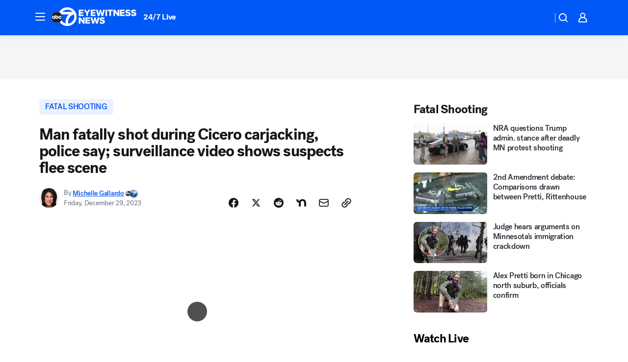

--- FILE ---
content_type: text/html; charset=utf-8
request_url: https://abc7chicago.com/post/cicero-shooting-man-shot-killed-alejandro-trujillo-moreno/14236028/?userab=abcn_du_cat_topic_feature_holdout-474*variant_b_redesign-1939%2Cabcn_popular_reads_exp-497*variant_b_7days_filter-2077%2Cabcn_ad_cadence-481*control-a-1962%2Cabcn_news_for_you_exp-496*variant_b_test-2075%2Cotv_web_content_rec-445*variant_a_control-1849
body_size: 63631
content:

        <!DOCTYPE html>
        <html lang="en" lang="en">
            <head>
                <!-- ABCOTV | bf10ae84f7d9 | 6461 | 672c08e1e439ffd1505b2db4bea08b9a6439c85c | abc7chicago.com | Tue, 27 Jan 2026 02:55:45 GMT -->
                <meta charSet="utf-8" />
                <meta name="viewport" content="initial-scale=1.0, maximum-scale=3.0, user-scalable=yes" />
                <meta http-equiv="x-ua-compatible" content="IE=edge,chrome=1" />
                <meta property="og:locale" content="en_US" />
                <link href="https://cdn.abcotvs.net/abcotv" rel="preconnect" crossorigin />
                
                <link data-react-helmet="true" rel="alternate" hreflang="en" href="https://abc7chicago.com/post/cicero-shooting-man-shot-killed-alejandro-trujillo-moreno/14236028/"/><link data-react-helmet="true" rel="shortcut icon" href="https://cdn.abcotvs.net/abcotv/assets/news/wls/images/logos/favicon.ico"/><link data-react-helmet="true" rel="manifest" href="/manifest.json"/><link data-react-helmet="true" rel="alternate" href="//abc7chicago.com/feed/" title="ABC7 Chicago RSS" type="application/rss+xml"/><link data-react-helmet="true" rel="alternate" href="android-app://com.abclocal.wls.news/http/abc7chicago.com/story/14236028"/><link data-react-helmet="true" rel="canonical" href="https://abc7chicago.com/post/cicero-shooting-man-shot-killed-alejandro-trujillo-moreno/14236028/"/><link data-react-helmet="true" rel="amphtml" href="https://abc7chicago.com/amp/post/cicero-shooting-man-shot-killed-alejandro-trujillo-moreno/14236028/"/><link data-react-helmet="true" href="//assets-cdn.abcotvs.net/abcotv/672c08e1e439-release-01-21-2026.8/client/abcotv/css/fusion-ff03edb4.css" rel="stylesheet"/><link data-react-helmet="true" href="//assets-cdn.abcotvs.net/abcotv/672c08e1e439-release-01-21-2026.8/client/abcotv/css/7987-3f6c1b98.css" rel="stylesheet"/><link data-react-helmet="true" href="//assets-cdn.abcotvs.net/abcotv/672c08e1e439-release-01-21-2026.8/client/abcotv/css/abcotv-fecb128a.css" rel="stylesheet"/><link data-react-helmet="true" href="//assets-cdn.abcotvs.net/abcotv/672c08e1e439-release-01-21-2026.8/client/abcotv/css/4037-607b0835.css" rel="stylesheet"/><link data-react-helmet="true" href="//assets-cdn.abcotvs.net/abcotv/672c08e1e439-release-01-21-2026.8/client/abcotv/css/1058-c22ddca8.css" rel="stylesheet"/><link data-react-helmet="true" href="//assets-cdn.abcotvs.net/abcotv/672c08e1e439-release-01-21-2026.8/client/abcotv/css/prism-story-104d8b6f.css" rel="stylesheet"/>
                <script>
                    window.__dataLayer = {"helpersEnabled":true,"page":{},"pzn":{},"site":{"device":"desktop","portal":"news"},"visitor":{}},
                        consentToken = window.localStorage.getItem('consentToken');

                    if (consentToken) {
                        console.log('consentToken', JSON.parse(consentToken))
                        window.__dataLayer.visitor = { consent : JSON.parse(consentToken) }; 
                    }
                </script>
                <script src="https://dcf.espn.com/TWDC-DTCI/prod/Bootstrap.js"></script>
                <link rel="preload" as="font" href="https://s.abcnews.com/assets/dtci/fonts/post-grotesk/PostGrotesk-Book.woff2" crossorigin>
<link rel="preload" as="font" href="https://s.abcnews.com/assets/dtci/fonts/post-grotesk/PostGrotesk-Bold.woff2" crossorigin>
<link rel="preload" as="font" href="https://s.abcnews.com/assets/dtci/fonts/post-grotesk/PostGrotesk-Medium.woff2" crossorigin>
<link rel="preload" as="font" href="https://s.abcnews.com/assets/dtci/fonts/klim/tiempos/TiemposText-Regular.woff2" crossorigin>
                <script src="//assets-cdn.abcotvs.net/abcotv/672c08e1e439-release-01-21-2026.8/client/abcotv/runtime-3c56a18c.js" defer></script><script src="//assets-cdn.abcotvs.net/abcotv/672c08e1e439-release-01-21-2026.8/client/abcotv/7987-0da20d09.js" defer></script><script src="//assets-cdn.abcotvs.net/abcotv/672c08e1e439-release-01-21-2026.8/client/abcotv/507-c7ed365d.js" defer></script><script src="//assets-cdn.abcotvs.net/abcotv/672c08e1e439-release-01-21-2026.8/client/abcotv/502-c12b28bb.js" defer></script><script src="//assets-cdn.abcotvs.net/abcotv/672c08e1e439-release-01-21-2026.8/client/abcotv/2561-2bebf93f.js" defer></script><script src="//assets-cdn.abcotvs.net/abcotv/672c08e1e439-release-01-21-2026.8/client/abcotv/8494-c13544f0.js" defer></script><script src="//assets-cdn.abcotvs.net/abcotv/672c08e1e439-release-01-21-2026.8/client/abcotv/4037-0a28bbfa.js" defer></script><script src="//assets-cdn.abcotvs.net/abcotv/672c08e1e439-release-01-21-2026.8/client/abcotv/8317-87b2f9ed.js" defer></script><script src="//assets-cdn.abcotvs.net/abcotv/672c08e1e439-release-01-21-2026.8/client/abcotv/1361-6dff86b9.js" defer></script><script src="//assets-cdn.abcotvs.net/abcotv/672c08e1e439-release-01-21-2026.8/client/abcotv/8115-0ce0b856.js" defer></script><script src="//assets-cdn.abcotvs.net/abcotv/672c08e1e439-release-01-21-2026.8/client/abcotv/9156-a35e6727.js" defer></script><script src="//assets-cdn.abcotvs.net/abcotv/672c08e1e439-release-01-21-2026.8/client/abcotv/1837-08f5fc38.js" defer></script><script src="//assets-cdn.abcotvs.net/abcotv/672c08e1e439-release-01-21-2026.8/client/abcotv/3167-3be5aec3.js" defer></script><script src="//assets-cdn.abcotvs.net/abcotv/672c08e1e439-release-01-21-2026.8/client/abcotv/8561-ef2ea49e.js" defer></script><script src="//assets-cdn.abcotvs.net/abcotv/672c08e1e439-release-01-21-2026.8/client/abcotv/1058-42fc71e2.js" defer></script>
                <link rel="prefetch" href="//assets-cdn.abcotvs.net/abcotv/672c08e1e439-release-01-21-2026.8/client/abcotv/_manifest.js" as="script" /><link rel="prefetch" href="//assets-cdn.abcotvs.net/abcotv/672c08e1e439-release-01-21-2026.8/client/abcotv/abcotv-ce2739af.js" as="script" />
<link rel="prefetch" href="//assets-cdn.abcotvs.net/abcotv/672c08e1e439-release-01-21-2026.8/client/abcotv/prism-story-1615e687.js" as="script" />
                <title data-react-helmet="true">Cicero shooting: Family mourns after Alejandro Trujillo Moreno shot and killed during carjacking in Cicero, police say - ABC7 Chicago</title>
                <meta data-react-helmet="true" name="description" content="Cicero man Alejandro Trujillo Moreno was shot and killed during a carjacking Tuesday, police say. Surveillance video captured the incident."/><meta data-react-helmet="true" name="keywords" content="cicero shooting, man shot, man killed, Alejandro Trujillo Moreno, carjacking, murder, surveillance video, 19th Street, 49th Avenue, 14236028"/><meta data-react-helmet="true" name="tags" content="fatal-shooting,man-shot,man-killed,gun-violence,carjacking,Cicero"/><meta data-react-helmet="true" name="apple-itunes-app" content="app-id=402259941, affiliate-data=ct=wls-smart-banner&amp;pt=302756, app-argument=https://abc7chicago.com/story/14236028"/><meta data-react-helmet="true" property="fb:app_id" content="381722608635006"/><meta data-react-helmet="true" property="fb:pages" content="165583971161"/><meta data-react-helmet="true" property="og:site_name" content="ABC7 Chicago"/><meta data-react-helmet="true" property="og:url" content="https://abc7chicago.com/post/cicero-shooting-man-shot-killed-alejandro-trujillo-moreno/14236028/"/><meta data-react-helmet="true" property="og:title" content="Man fatally shot during Cicero carjacking, police say; surveillance video shows suspects flee scene"/><meta data-react-helmet="true" property="og:description" content="A family is pleading for answers after a man was shot and killed during a carjacking in Cicero on Tuesday."/><meta data-react-helmet="true" property="og:image" content="https://cdn.abcotvs.com/dip/images/14236328_122823-wls-gallardo-cicero-murder-5p-vid.jpg?w=1600"/><meta data-react-helmet="true" property="og:type" content="article"/><meta data-react-helmet="true" name="twitter:site" content="@abc7chicago"/><meta data-react-helmet="true" name="twitter:creator" content="@abc7chicago"/><meta data-react-helmet="true" name="twitter:url" content="https://abc7chicago.com/post/cicero-shooting-man-shot-killed-alejandro-trujillo-moreno/14236028/"/><meta data-react-helmet="true" name="twitter:title" content="Man fatally shot during Cicero carjacking, police say; surveillance video shows suspects flee scene"/><meta data-react-helmet="true" name="twitter:description" content="A family is pleading for answers after a man was shot and killed during a carjacking in Cicero on Tuesday."/><meta data-react-helmet="true" name="twitter:card" content="summary_large_image"/><meta data-react-helmet="true" name="twitter:image" content="https://cdn.abcotvs.com/dip/images/14236328_122823-wls-gallardo-cicero-murder-5p-vid.jpg?w=1600"/><meta data-react-helmet="true" name="twitter:app:name:iphone" content="wls"/><meta data-react-helmet="true" name="twitter:app:id:iphone" content="402259941"/><meta data-react-helmet="true" name="twitter:app:name:googleplay" content="wls"/><meta data-react-helmet="true" name="twitter:app:id:googleplay" content="com.abclocal.wls.news"/><meta data-react-helmet="true" property="article:published_time" content="2023-12-29T00:25:38Z"/><meta data-react-helmet="true" property="article:modified_time" content="2023-12-29T00:25:29Z"/><meta data-react-helmet="true" property="article:section" content="crime-safety"/><meta data-react-helmet="true" name="title" content="Man fatally shot during Cicero carjacking, police say; surveillance video shows suspects flee scene"/><meta data-react-helmet="true" name="medium" content="website"/><meta data-react-helmet="true" name="robots" content="max-image-preview:large"/>
                <script data-react-helmet="true" src="https://scripts.webcontentassessor.com/scripts/9ea8e122d232d7fe0315fb6192a1844ed2d5312b670e73d4ef62d7da31afd809"></script><script data-react-helmet="true" type="application/ld+json">{"@context":"http://schema.org/","@type":"NewsArticle","mainEntityOfPage":{"@id":"https://abc7chicago.com/post/cicero-shooting-man-shot-killed-alejandro-trujillo-moreno/14236028/","@type":"WebPage"},"about":[{"name":" fatal shooting","@type":"Thing"}],"author":[{"name":"Michelle Gallardo","url":"https://abc7chicago.com/about/newsteam/michelle-gallardo","@type":"Person"}],"dateline":"CICERO, Ill. (WLS)","dateModified":"2023-12-29T00:25:29.000Z","datePublished":"2023-12-29T00:25:39.000Z","headline":"Man fatally shot during Cicero carjacking, police say; surveillance video shows suspects flee scene","mentions":[{"name":" CICERO","@type":"Thing"},{"name":" FATAL SHOOTING","@type":"Thing"},{"name":" MAN SHOT","@type":"Thing"},{"name":" MAN KILLED","@type":"Thing"},{"name":" GUN VIOLENCE","@type":"Thing"},{"name":" CARJACKING","@type":"Thing"}],"publisher":{"name":"","logo":{"url":"","width":0,"height":0,"@type":"ImageObject"},"@type":"Organization"}}</script>
                
                <script data-rum-type="legacy" data-rum-pct="100">(() => {function gc(n){n=document.cookie.match("(^|;) ?"+n+"=([^;]*)(;|$)");return n?n[2]:null}function sc(n){document.cookie=n}function smpl(n){n/=100;return!!n&&Math.random()<=n}var _nr=!1,_nrCookie=gc("_nr");null!==_nrCookie?"1"===_nrCookie&&(_nr=!0):smpl(100)?(_nr=!0,sc("_nr=1; path=/")):(_nr=!1,sc("_nr=0; path=/"));_nr && (() => {;window.NREUM||(NREUM={});NREUM.init={distributed_tracing:{enabled:true},privacy:{cookies_enabled:true},ajax:{deny_list:["bam.nr-data.net"]}};;NREUM.info = {"beacon":"bam.nr-data.net","errorBeacon":"bam.nr-data.net","sa":1,"licenseKey":"5985ced6ff","applicationID":"367459870"};__nr_require=function(t,e,n){function r(n){if(!e[n]){var o=e[n]={exports:{}};t[n][0].call(o.exports,function(e){var o=t[n][1][e];return r(o||e)},o,o.exports)}return e[n].exports}if("function"==typeof __nr_require)return __nr_require;for(var o=0;o<n.length;o++)r(n[o]);return r}({1:[function(t,e,n){function r(t){try{s.console&&console.log(t)}catch(e){}}var o,i=t("ee"),a=t(31),s={};try{o=localStorage.getItem("__nr_flags").split(","),console&&"function"==typeof console.log&&(s.console=!0,o.indexOf("dev")!==-1&&(s.dev=!0),o.indexOf("nr_dev")!==-1&&(s.nrDev=!0))}catch(c){}s.nrDev&&i.on("internal-error",function(t){r(t.stack)}),s.dev&&i.on("fn-err",function(t,e,n){r(n.stack)}),s.dev&&(r("NR AGENT IN DEVELOPMENT MODE"),r("flags: "+a(s,function(t,e){return t}).join(", ")))},{}],2:[function(t,e,n){function r(t,e,n,r,s){try{l?l-=1:o(s||new UncaughtException(t,e,n),!0)}catch(f){try{i("ierr",[f,c.now(),!0])}catch(d){}}return"function"==typeof u&&u.apply(this,a(arguments))}function UncaughtException(t,e,n){this.message=t||"Uncaught error with no additional information",this.sourceURL=e,this.line=n}function o(t,e){var n=e?null:c.now();i("err",[t,n])}var i=t("handle"),a=t(32),s=t("ee"),c=t("loader"),f=t("gos"),u=window.onerror,d=!1,p="nr@seenError";if(!c.disabled){var l=0;c.features.err=!0,t(1),window.onerror=r;try{throw new Error}catch(h){"stack"in h&&(t(14),t(13),"addEventListener"in window&&t(7),c.xhrWrappable&&t(15),d=!0)}s.on("fn-start",function(t,e,n){d&&(l+=1)}),s.on("fn-err",function(t,e,n){d&&!n[p]&&(f(n,p,function(){return!0}),this.thrown=!0,o(n))}),s.on("fn-end",function(){d&&!this.thrown&&l>0&&(l-=1)}),s.on("internal-error",function(t){i("ierr",[t,c.now(),!0])})}},{}],3:[function(t,e,n){var r=t("loader");r.disabled||(r.features.ins=!0)},{}],4:[function(t,e,n){function r(){U++,L=g.hash,this[u]=y.now()}function o(){U--,g.hash!==L&&i(0,!0);var t=y.now();this[h]=~~this[h]+t-this[u],this[d]=t}function i(t,e){E.emit("newURL",[""+g,e])}function a(t,e){t.on(e,function(){this[e]=y.now()})}var s="-start",c="-end",f="-body",u="fn"+s,d="fn"+c,p="cb"+s,l="cb"+c,h="jsTime",m="fetch",v="addEventListener",w=window,g=w.location,y=t("loader");if(w[v]&&y.xhrWrappable&&!y.disabled){var x=t(11),b=t(12),E=t(9),R=t(7),O=t(14),T=t(8),S=t(15),P=t(10),M=t("ee"),C=M.get("tracer"),N=t(23);t(17),y.features.spa=!0;var L,U=0;M.on(u,r),b.on(p,r),P.on(p,r),M.on(d,o),b.on(l,o),P.on(l,o),M.buffer([u,d,"xhr-resolved"]),R.buffer([u]),O.buffer(["setTimeout"+c,"clearTimeout"+s,u]),S.buffer([u,"new-xhr","send-xhr"+s]),T.buffer([m+s,m+"-done",m+f+s,m+f+c]),E.buffer(["newURL"]),x.buffer([u]),b.buffer(["propagate",p,l,"executor-err","resolve"+s]),C.buffer([u,"no-"+u]),P.buffer(["new-jsonp","cb-start","jsonp-error","jsonp-end"]),a(T,m+s),a(T,m+"-done"),a(P,"new-jsonp"),a(P,"jsonp-end"),a(P,"cb-start"),E.on("pushState-end",i),E.on("replaceState-end",i),w[v]("hashchange",i,N(!0)),w[v]("load",i,N(!0)),w[v]("popstate",function(){i(0,U>1)},N(!0))}},{}],5:[function(t,e,n){function r(){var t=new PerformanceObserver(function(t,e){var n=t.getEntries();s(v,[n])});try{t.observe({entryTypes:["resource"]})}catch(e){}}function o(t){if(s(v,[window.performance.getEntriesByType(w)]),window.performance["c"+p])try{window.performance[h](m,o,!1)}catch(t){}else try{window.performance[h]("webkit"+m,o,!1)}catch(t){}}function i(t){}if(window.performance&&window.performance.timing&&window.performance.getEntriesByType){var a=t("ee"),s=t("handle"),c=t(14),f=t(13),u=t(6),d=t(23),p="learResourceTimings",l="addEventListener",h="removeEventListener",m="resourcetimingbufferfull",v="bstResource",w="resource",g="-start",y="-end",x="fn"+g,b="fn"+y,E="bstTimer",R="pushState",O=t("loader");if(!O.disabled){O.features.stn=!0,t(9),"addEventListener"in window&&t(7);var T=NREUM.o.EV;a.on(x,function(t,e){var n=t[0];n instanceof T&&(this.bstStart=O.now())}),a.on(b,function(t,e){var n=t[0];n instanceof T&&s("bst",[n,e,this.bstStart,O.now()])}),c.on(x,function(t,e,n){this.bstStart=O.now(),this.bstType=n}),c.on(b,function(t,e){s(E,[e,this.bstStart,O.now(),this.bstType])}),f.on(x,function(){this.bstStart=O.now()}),f.on(b,function(t,e){s(E,[e,this.bstStart,O.now(),"requestAnimationFrame"])}),a.on(R+g,function(t){this.time=O.now(),this.startPath=location.pathname+location.hash}),a.on(R+y,function(t){s("bstHist",[location.pathname+location.hash,this.startPath,this.time])}),u()?(s(v,[window.performance.getEntriesByType("resource")]),r()):l in window.performance&&(window.performance["c"+p]?window.performance[l](m,o,d(!1)):window.performance[l]("webkit"+m,o,d(!1))),document[l]("scroll",i,d(!1)),document[l]("keypress",i,d(!1)),document[l]("click",i,d(!1))}}},{}],6:[function(t,e,n){e.exports=function(){return"PerformanceObserver"in window&&"function"==typeof window.PerformanceObserver}},{}],7:[function(t,e,n){function r(t){for(var e=t;e&&!e.hasOwnProperty(u);)e=Object.getPrototypeOf(e);e&&o(e)}function o(t){s.inPlace(t,[u,d],"-",i)}function i(t,e){return t[1]}var a=t("ee").get("events"),s=t("wrap-function")(a,!0),c=t("gos"),f=XMLHttpRequest,u="addEventListener",d="removeEventListener";e.exports=a,"getPrototypeOf"in Object?(r(document),r(window),r(f.prototype)):f.prototype.hasOwnProperty(u)&&(o(window),o(f.prototype)),a.on(u+"-start",function(t,e){var n=t[1];if(null!==n&&("function"==typeof n||"object"==typeof n)){var r=c(n,"nr@wrapped",function(){function t(){if("function"==typeof n.handleEvent)return n.handleEvent.apply(n,arguments)}var e={object:t,"function":n}[typeof n];return e?s(e,"fn-",null,e.name||"anonymous"):n});this.wrapped=t[1]=r}}),a.on(d+"-start",function(t){t[1]=this.wrapped||t[1]})},{}],8:[function(t,e,n){function r(t,e,n){var r=t[e];"function"==typeof r&&(t[e]=function(){var t=i(arguments),e={};o.emit(n+"before-start",[t],e);var a;e[m]&&e[m].dt&&(a=e[m].dt);var s=r.apply(this,t);return o.emit(n+"start",[t,a],s),s.then(function(t){return o.emit(n+"end",[null,t],s),t},function(t){throw o.emit(n+"end",[t],s),t})})}var o=t("ee").get("fetch"),i=t(32),a=t(31);e.exports=o;var s=window,c="fetch-",f=c+"body-",u=["arrayBuffer","blob","json","text","formData"],d=s.Request,p=s.Response,l=s.fetch,h="prototype",m="nr@context";d&&p&&l&&(a(u,function(t,e){r(d[h],e,f),r(p[h],e,f)}),r(s,"fetch",c),o.on(c+"end",function(t,e){var n=this;if(e){var r=e.headers.get("content-length");null!==r&&(n.rxSize=r),o.emit(c+"done",[null,e],n)}else o.emit(c+"done",[t],n)}))},{}],9:[function(t,e,n){var r=t("ee").get("history"),o=t("wrap-function")(r);e.exports=r;var i=window.history&&window.history.constructor&&window.history.constructor.prototype,a=window.history;i&&i.pushState&&i.replaceState&&(a=i),o.inPlace(a,["pushState","replaceState"],"-")},{}],10:[function(t,e,n){function r(t){function e(){f.emit("jsonp-end",[],l),t.removeEventListener("load",e,c(!1)),t.removeEventListener("error",n,c(!1))}function n(){f.emit("jsonp-error",[],l),f.emit("jsonp-end",[],l),t.removeEventListener("load",e,c(!1)),t.removeEventListener("error",n,c(!1))}var r=t&&"string"==typeof t.nodeName&&"script"===t.nodeName.toLowerCase();if(r){var o="function"==typeof t.addEventListener;if(o){var a=i(t.src);if(a){var d=s(a),p="function"==typeof d.parent[d.key];if(p){var l={};u.inPlace(d.parent,[d.key],"cb-",l),t.addEventListener("load",e,c(!1)),t.addEventListener("error",n,c(!1)),f.emit("new-jsonp",[t.src],l)}}}}}function o(){return"addEventListener"in window}function i(t){var e=t.match(d);return e?e[1]:null}function a(t,e){var n=t.match(l),r=n[1],o=n[3];return o?a(o,e[r]):e[r]}function s(t){var e=t.match(p);return e&&e.length>=3?{key:e[2],parent:a(e[1],window)}:{key:t,parent:window}}var c=t(23),f=t("ee").get("jsonp"),u=t("wrap-function")(f);if(e.exports=f,o()){var d=/[?&](?:callback|cb)=([^&#]+)/,p=/(.*).([^.]+)/,l=/^(w+)(.|$)(.*)$/,h=["appendChild","insertBefore","replaceChild"];Node&&Node.prototype&&Node.prototype.appendChild?u.inPlace(Node.prototype,h,"dom-"):(u.inPlace(HTMLElement.prototype,h,"dom-"),u.inPlace(HTMLHeadElement.prototype,h,"dom-"),u.inPlace(HTMLBodyElement.prototype,h,"dom-")),f.on("dom-start",function(t){r(t[0])})}},{}],11:[function(t,e,n){var r=t("ee").get("mutation"),o=t("wrap-function")(r),i=NREUM.o.MO;e.exports=r,i&&(window.MutationObserver=function(t){return this instanceof i?new i(o(t,"fn-")):i.apply(this,arguments)},MutationObserver.prototype=i.prototype)},{}],12:[function(t,e,n){function r(t){var e=i.context(),n=s(t,"executor-",e,null,!1),r=new f(n);return i.context(r).getCtx=function(){return e},r}var o=t("wrap-function"),i=t("ee").get("promise"),a=t("ee").getOrSetContext,s=o(i),c=t(31),f=NREUM.o.PR;e.exports=i,f&&(window.Promise=r,["all","race"].forEach(function(t){var e=f[t];f[t]=function(n){function r(t){return function(){i.emit("propagate",[null,!o],a,!1,!1),o=o||!t}}var o=!1;c(n,function(e,n){Promise.resolve(n).then(r("all"===t),r(!1))});var a=e.apply(f,arguments),s=f.resolve(a);return s}}),["resolve","reject"].forEach(function(t){var e=f[t];f[t]=function(t){var n=e.apply(f,arguments);return t!==n&&i.emit("propagate",[t,!0],n,!1,!1),n}}),f.prototype["catch"]=function(t){return this.then(null,t)},f.prototype=Object.create(f.prototype,{constructor:{value:r}}),c(Object.getOwnPropertyNames(f),function(t,e){try{r[e]=f[e]}catch(n){}}),o.wrapInPlace(f.prototype,"then",function(t){return function(){var e=this,n=o.argsToArray.apply(this,arguments),r=a(e);r.promise=e,n[0]=s(n[0],"cb-",r,null,!1),n[1]=s(n[1],"cb-",r,null,!1);var c=t.apply(this,n);return r.nextPromise=c,i.emit("propagate",[e,!0],c,!1,!1),c}}),i.on("executor-start",function(t){t[0]=s(t[0],"resolve-",this,null,!1),t[1]=s(t[1],"resolve-",this,null,!1)}),i.on("executor-err",function(t,e,n){t[1](n)}),i.on("cb-end",function(t,e,n){i.emit("propagate",[n,!0],this.nextPromise,!1,!1)}),i.on("propagate",function(t,e,n){this.getCtx&&!e||(this.getCtx=function(){if(t instanceof Promise)var e=i.context(t);return e&&e.getCtx?e.getCtx():this})}),r.toString=function(){return""+f})},{}],13:[function(t,e,n){var r=t("ee").get("raf"),o=t("wrap-function")(r),i="equestAnimationFrame";e.exports=r,o.inPlace(window,["r"+i,"mozR"+i,"webkitR"+i,"msR"+i],"raf-"),r.on("raf-start",function(t){t[0]=o(t[0],"fn-")})},{}],14:[function(t,e,n){function r(t,e,n){t[0]=a(t[0],"fn-",null,n)}function o(t,e,n){this.method=n,this.timerDuration=isNaN(t[1])?0:+t[1],t[0]=a(t[0],"fn-",this,n)}var i=t("ee").get("timer"),a=t("wrap-function")(i),s="setTimeout",c="setInterval",f="clearTimeout",u="-start",d="-";e.exports=i,a.inPlace(window,[s,"setImmediate"],s+d),a.inPlace(window,[c],c+d),a.inPlace(window,[f,"clearImmediate"],f+d),i.on(c+u,r),i.on(s+u,o)},{}],15:[function(t,e,n){function r(t,e){d.inPlace(e,["onreadystatechange"],"fn-",s)}function o(){var t=this,e=u.context(t);t.readyState>3&&!e.resolved&&(e.resolved=!0,u.emit("xhr-resolved",[],t)),d.inPlace(t,y,"fn-",s)}function i(t){x.push(t),m&&(E?E.then(a):w?w(a):(R=-R,O.data=R))}function a(){for(var t=0;t<x.length;t++)r([],x[t]);x.length&&(x=[])}function s(t,e){return e}function c(t,e){for(var n in t)e[n]=t[n];return e}t(7);var f=t("ee"),u=f.get("xhr"),d=t("wrap-function")(u),p=t(23),l=NREUM.o,h=l.XHR,m=l.MO,v=l.PR,w=l.SI,g="readystatechange",y=["onload","onerror","onabort","onloadstart","onloadend","onprogress","ontimeout"],x=[];e.exports=u;var b=window.XMLHttpRequest=function(t){var e=new h(t);try{u.emit("new-xhr",[e],e),e.addEventListener(g,o,p(!1))}catch(n){try{u.emit("internal-error",[n])}catch(r){}}return e};if(c(h,b),b.prototype=h.prototype,d.inPlace(b.prototype,["open","send"],"-xhr-",s),u.on("send-xhr-start",function(t,e){r(t,e),i(e)}),u.on("open-xhr-start",r),m){var E=v&&v.resolve();if(!w&&!v){var R=1,O=document.createTextNode(R);new m(a).observe(O,{characterData:!0})}}else f.on("fn-end",function(t){t[0]&&t[0].type===g||a()})},{}],16:[function(t,e,n){function r(t){if(!s(t))return null;var e=window.NREUM;if(!e.loader_config)return null;var n=(e.loader_config.accountID||"").toString()||null,r=(e.loader_config.agentID||"").toString()||null,f=(e.loader_config.trustKey||"").toString()||null;if(!n||!r)return null;var h=l.generateSpanId(),m=l.generateTraceId(),v=Date.now(),w={spanId:h,traceId:m,timestamp:v};return(t.sameOrigin||c(t)&&p())&&(w.traceContextParentHeader=o(h,m),w.traceContextStateHeader=i(h,v,n,r,f)),(t.sameOrigin&&!u()||!t.sameOrigin&&c(t)&&d())&&(w.newrelicHeader=a(h,m,v,n,r,f)),w}function o(t,e){return"00-"+e+"-"+t+"-01"}function i(t,e,n,r,o){var i=0,a="",s=1,c="",f="";return o+"@nr="+i+"-"+s+"-"+n+"-"+r+"-"+t+"-"+a+"-"+c+"-"+f+"-"+e}function a(t,e,n,r,o,i){var a="btoa"in window&&"function"==typeof window.btoa;if(!a)return null;var s={v:[0,1],d:{ty:"Browser",ac:r,ap:o,id:t,tr:e,ti:n}};return i&&r!==i&&(s.d.tk=i),btoa(JSON.stringify(s))}function s(t){return f()&&c(t)}function c(t){var e=!1,n={};if("init"in NREUM&&"distributed_tracing"in NREUM.init&&(n=NREUM.init.distributed_tracing),t.sameOrigin)e=!0;else if(n.allowed_origins instanceof Array)for(var r=0;r<n.allowed_origins.length;r++){var o=h(n.allowed_origins[r]);if(t.hostname===o.hostname&&t.protocol===o.protocol&&t.port===o.port){e=!0;break}}return e}function f(){return"init"in NREUM&&"distributed_tracing"in NREUM.init&&!!NREUM.init.distributed_tracing.enabled}function u(){return"init"in NREUM&&"distributed_tracing"in NREUM.init&&!!NREUM.init.distributed_tracing.exclude_newrelic_header}function d(){return"init"in NREUM&&"distributed_tracing"in NREUM.init&&NREUM.init.distributed_tracing.cors_use_newrelic_header!==!1}function p(){return"init"in NREUM&&"distributed_tracing"in NREUM.init&&!!NREUM.init.distributed_tracing.cors_use_tracecontext_headers}var l=t(28),h=t(18);e.exports={generateTracePayload:r,shouldGenerateTrace:s}},{}],17:[function(t,e,n){function r(t){var e=this.params,n=this.metrics;if(!this.ended){this.ended=!0;for(var r=0;r<p;r++)t.removeEventListener(d[r],this.listener,!1);return e.protocol&&"data"===e.protocol?void g("Ajax/DataUrl/Excluded"):void(e.aborted||(n.duration=a.now()-this.startTime,this.loadCaptureCalled||4!==t.readyState?null==e.status&&(e.status=0):i(this,t),n.cbTime=this.cbTime,s("xhr",[e,n,this.startTime,this.endTime,"xhr"],this)))}}function o(t,e){var n=c(e),r=t.params;r.hostname=n.hostname,r.port=n.port,r.protocol=n.protocol,r.host=n.hostname+":"+n.port,r.pathname=n.pathname,t.parsedOrigin=n,t.sameOrigin=n.sameOrigin}function i(t,e){t.params.status=e.status;var n=v(e,t.lastSize);if(n&&(t.metrics.rxSize=n),t.sameOrigin){var r=e.getResponseHeader("X-NewRelic-App-Data");r&&(t.params.cat=r.split(", ").pop())}t.loadCaptureCalled=!0}var a=t("loader");if(a.xhrWrappable&&!a.disabled){var s=t("handle"),c=t(18),f=t(16).generateTracePayload,u=t("ee"),d=["load","error","abort","timeout"],p=d.length,l=t("id"),h=t(24),m=t(22),v=t(19),w=t(23),g=t(25).recordSupportability,y=NREUM.o.REQ,x=window.XMLHttpRequest;a.features.xhr=!0,t(15),t(8),u.on("new-xhr",function(t){var e=this;e.totalCbs=0,e.called=0,e.cbTime=0,e.end=r,e.ended=!1,e.xhrGuids={},e.lastSize=null,e.loadCaptureCalled=!1,e.params=this.params||{},e.metrics=this.metrics||{},t.addEventListener("load",function(n){i(e,t)},w(!1)),h&&(h>34||h<10)||t.addEventListener("progress",function(t){e.lastSize=t.loaded},w(!1))}),u.on("open-xhr-start",function(t){this.params={method:t[0]},o(this,t[1]),this.metrics={}}),u.on("open-xhr-end",function(t,e){"loader_config"in NREUM&&"xpid"in NREUM.loader_config&&this.sameOrigin&&e.setRequestHeader("X-NewRelic-ID",NREUM.loader_config.xpid);var n=f(this.parsedOrigin);if(n){var r=!1;n.newrelicHeader&&(e.setRequestHeader("newrelic",n.newrelicHeader),r=!0),n.traceContextParentHeader&&(e.setRequestHeader("traceparent",n.traceContextParentHeader),n.traceContextStateHeader&&e.setRequestHeader("tracestate",n.traceContextStateHeader),r=!0),r&&(this.dt=n)}}),u.on("send-xhr-start",function(t,e){var n=this.metrics,r=t[0],o=this;if(n&&r){var i=m(r);i&&(n.txSize=i)}this.startTime=a.now(),this.listener=function(t){try{"abort"!==t.type||o.loadCaptureCalled||(o.params.aborted=!0),("load"!==t.type||o.called===o.totalCbs&&(o.onloadCalled||"function"!=typeof e.onload))&&o.end(e)}catch(n){try{u.emit("internal-error",[n])}catch(r){}}};for(var s=0;s<p;s++)e.addEventListener(d[s],this.listener,w(!1))}),u.on("xhr-cb-time",function(t,e,n){this.cbTime+=t,e?this.onloadCalled=!0:this.called+=1,this.called!==this.totalCbs||!this.onloadCalled&&"function"==typeof n.onload||this.end(n)}),u.on("xhr-load-added",function(t,e){var n=""+l(t)+!!e;this.xhrGuids&&!this.xhrGuids[n]&&(this.xhrGuids[n]=!0,this.totalCbs+=1)}),u.on("xhr-load-removed",function(t,e){var n=""+l(t)+!!e;this.xhrGuids&&this.xhrGuids[n]&&(delete this.xhrGuids[n],this.totalCbs-=1)}),u.on("xhr-resolved",function(){this.endTime=a.now()}),u.on("addEventListener-end",function(t,e){e instanceof x&&"load"===t[0]&&u.emit("xhr-load-added",[t[1],t[2]],e)}),u.on("removeEventListener-end",function(t,e){e instanceof x&&"load"===t[0]&&u.emit("xhr-load-removed",[t[1],t[2]],e)}),u.on("fn-start",function(t,e,n){e instanceof x&&("onload"===n&&(this.onload=!0),("load"===(t[0]&&t[0].type)||this.onload)&&(this.xhrCbStart=a.now()))}),u.on("fn-end",function(t,e){this.xhrCbStart&&u.emit("xhr-cb-time",[a.now()-this.xhrCbStart,this.onload,e],e)}),u.on("fetch-before-start",function(t){function e(t,e){var n=!1;return e.newrelicHeader&&(t.set("newrelic",e.newrelicHeader),n=!0),e.traceContextParentHeader&&(t.set("traceparent",e.traceContextParentHeader),e.traceContextStateHeader&&t.set("tracestate",e.traceContextStateHeader),n=!0),n}var n,r=t[1]||{};"string"==typeof t[0]?n=t[0]:t[0]&&t[0].url?n=t[0].url:window.URL&&t[0]&&t[0]instanceof URL&&(n=t[0].href),n&&(this.parsedOrigin=c(n),this.sameOrigin=this.parsedOrigin.sameOrigin);var o=f(this.parsedOrigin);if(o&&(o.newrelicHeader||o.traceContextParentHeader))if("string"==typeof t[0]||window.URL&&t[0]&&t[0]instanceof URL){var i={};for(var a in r)i[a]=r[a];i.headers=new Headers(r.headers||{}),e(i.headers,o)&&(this.dt=o),t.length>1?t[1]=i:t.push(i)}else t[0]&&t[0].headers&&e(t[0].headers,o)&&(this.dt=o)}),u.on("fetch-start",function(t,e){this.params={},this.metrics={},this.startTime=a.now(),this.dt=e,t.length>=1&&(this.target=t[0]),t.length>=2&&(this.opts=t[1]);var n,r=this.opts||{},i=this.target;if("string"==typeof i?n=i:"object"==typeof i&&i instanceof y?n=i.url:window.URL&&"object"==typeof i&&i instanceof URL&&(n=i.href),o(this,n),"data"!==this.params.protocol){var s=(""+(i&&i instanceof y&&i.method||r.method||"GET")).toUpperCase();this.params.method=s,this.txSize=m(r.body)||0}}),u.on("fetch-done",function(t,e){if(this.endTime=a.now(),this.params||(this.params={}),"data"===this.params.protocol)return void g("Ajax/DataUrl/Excluded");this.params.status=e?e.status:0;var n;"string"==typeof this.rxSize&&this.rxSize.length>0&&(n=+this.rxSize);var r={txSize:this.txSize,rxSize:n,duration:a.now()-this.startTime};s("xhr",[this.params,r,this.startTime,this.endTime,"fetch"],this)})}},{}],18:[function(t,e,n){var r={};e.exports=function(t){if(t in r)return r[t];if(0===(t||"").indexOf("data:"))return{protocol:"data"};var e=document.createElement("a"),n=window.location,o={};e.href=t,o.port=e.port;var i=e.href.split("://");!o.port&&i[1]&&(o.port=i[1].split("/")[0].split("@").pop().split(":")[1]),o.port&&"0"!==o.port||(o.port="https"===i[0]?"443":"80"),o.hostname=e.hostname||n.hostname,o.pathname=e.pathname,o.protocol=i[0],"/"!==o.pathname.charAt(0)&&(o.pathname="/"+o.pathname);var a=!e.protocol||":"===e.protocol||e.protocol===n.protocol,s=e.hostname===document.domain&&e.port===n.port;return o.sameOrigin=a&&(!e.hostname||s),"/"===o.pathname&&(r[t]=o),o}},{}],19:[function(t,e,n){function r(t,e){var n=t.responseType;return"json"===n&&null!==e?e:"arraybuffer"===n||"blob"===n||"json"===n?o(t.response):"text"===n||""===n||void 0===n?o(t.responseText):void 0}var o=t(22);e.exports=r},{}],20:[function(t,e,n){function r(){}function o(t,e,n,r){return function(){return u.recordSupportability("API/"+e+"/called"),i(t+e,[f.now()].concat(s(arguments)),n?null:this,r),n?void 0:this}}var i=t("handle"),a=t(31),s=t(32),c=t("ee").get("tracer"),f=t("loader"),u=t(25),d=NREUM;"undefined"==typeof window.newrelic&&(newrelic=d);var p=["setPageViewName","setCustomAttribute","setErrorHandler","finished","addToTrace","inlineHit","addRelease"],l="api-",h=l+"ixn-";a(p,function(t,e){d[e]=o(l,e,!0,"api")}),d.addPageAction=o(l,"addPageAction",!0),d.setCurrentRouteName=o(l,"routeName",!0),e.exports=newrelic,d.interaction=function(){return(new r).get()};var m=r.prototype={createTracer:function(t,e){var n={},r=this,o="function"==typeof e;return i(h+"tracer",[f.now(),t,n],r),function(){if(c.emit((o?"":"no-")+"fn-start",[f.now(),r,o],n),o)try{return e.apply(this,arguments)}catch(t){throw c.emit("fn-err",[arguments,this,t],n),t}finally{c.emit("fn-end",[f.now()],n)}}}};a("actionText,setName,setAttribute,save,ignore,onEnd,getContext,end,get".split(","),function(t,e){m[e]=o(h,e)}),newrelic.noticeError=function(t,e){"string"==typeof t&&(t=new Error(t)),u.recordSupportability("API/noticeError/called"),i("err",[t,f.now(),!1,e])}},{}],21:[function(t,e,n){function r(t){if(NREUM.init){for(var e=NREUM.init,n=t.split("."),r=0;r<n.length-1;r++)if(e=e[n[r]],"object"!=typeof e)return;return e=e[n[n.length-1]]}}e.exports={getConfiguration:r}},{}],22:[function(t,e,n){e.exports=function(t){if("string"==typeof t&&t.length)return t.length;if("object"==typeof t){if("undefined"!=typeof ArrayBuffer&&t instanceof ArrayBuffer&&t.byteLength)return t.byteLength;if("undefined"!=typeof Blob&&t instanceof Blob&&t.size)return t.size;if(!("undefined"!=typeof FormData&&t instanceof FormData))try{return JSON.stringify(t).length}catch(e){return}}}},{}],23:[function(t,e,n){var r=!1;try{var o=Object.defineProperty({},"passive",{get:function(){r=!0}});window.addEventListener("testPassive",null,o),window.removeEventListener("testPassive",null,o)}catch(i){}e.exports=function(t){return r?{passive:!0,capture:!!t}:!!t}},{}],24:[function(t,e,n){var r=0,o=navigator.userAgent.match(/Firefox[/s](d+.d+)/);o&&(r=+o[1]),e.exports=r},{}],25:[function(t,e,n){function r(t,e){var n=[a,t,{name:t},e];return i("storeMetric",n,null,"api"),n}function o(t,e){var n=[s,t,{name:t},e];return i("storeEventMetrics",n,null,"api"),n}var i=t("handle"),a="sm",s="cm";e.exports={constants:{SUPPORTABILITY_METRIC:a,CUSTOM_METRIC:s},recordSupportability:r,recordCustom:o}},{}],26:[function(t,e,n){function r(){return s.exists&&performance.now?Math.round(performance.now()):(i=Math.max((new Date).getTime(),i))-a}function o(){return i}var i=(new Date).getTime(),a=i,s=t(33);e.exports=r,e.exports.offset=a,e.exports.getLastTimestamp=o},{}],27:[function(t,e,n){function r(t,e){var n=t.getEntries();n.forEach(function(t){"first-paint"===t.name?l("timing",["fp",Math.floor(t.startTime)]):"first-contentful-paint"===t.name&&l("timing",["fcp",Math.floor(t.startTime)])})}function o(t,e){var n=t.getEntries();if(n.length>0){var r=n[n.length-1];if(f&&f<r.startTime)return;var o=[r],i=a({});i&&o.push(i),l("lcp",o)}}function i(t){t.getEntries().forEach(function(t){t.hadRecentInput||l("cls",[t])})}function a(t){var e=navigator.connection||navigator.mozConnection||navigator.webkitConnection;if(e)return e.type&&(t["net-type"]=e.type),e.effectiveType&&(t["net-etype"]=e.effectiveType),e.rtt&&(t["net-rtt"]=e.rtt),e.downlink&&(t["net-dlink"]=e.downlink),t}function s(t){if(t instanceof w&&!y){var e=Math.round(t.timeStamp),n={type:t.type};a(n),e<=h.now()?n.fid=h.now()-e:e>h.offset&&e<=Date.now()?(e-=h.offset,n.fid=h.now()-e):e=h.now(),y=!0,l("timing",["fi",e,n])}}function c(t){"hidden"===t&&(f=h.now(),l("pageHide",[f]))}if(!("init"in NREUM&&"page_view_timing"in NREUM.init&&"enabled"in NREUM.init.page_view_timing&&NREUM.init.page_view_timing.enabled===!1)){var f,u,d,p,l=t("handle"),h=t("loader"),m=t(30),v=t(23),w=NREUM.o.EV;if("PerformanceObserver"in window&&"function"==typeof window.PerformanceObserver){u=new PerformanceObserver(r);try{u.observe({entryTypes:["paint"]})}catch(g){}d=new PerformanceObserver(o);try{d.observe({entryTypes:["largest-contentful-paint"]})}catch(g){}p=new PerformanceObserver(i);try{p.observe({type:"layout-shift",buffered:!0})}catch(g){}}if("addEventListener"in document){var y=!1,x=["click","keydown","mousedown","pointerdown","touchstart"];x.forEach(function(t){document.addEventListener(t,s,v(!1))})}m(c)}},{}],28:[function(t,e,n){function r(){function t(){return e?15&e[n++]:16*Math.random()|0}var e=null,n=0,r=window.crypto||window.msCrypto;r&&r.getRandomValues&&(e=r.getRandomValues(new Uint8Array(31)));for(var o,i="xxxxxxxx-xxxx-4xxx-yxxx-xxxxxxxxxxxx",a="",s=0;s<i.length;s++)o=i[s],"x"===o?a+=t().toString(16):"y"===o?(o=3&t()|8,a+=o.toString(16)):a+=o;return a}function o(){return a(16)}function i(){return a(32)}function a(t){function e(){return n?15&n[r++]:16*Math.random()|0}var n=null,r=0,o=window.crypto||window.msCrypto;o&&o.getRandomValues&&Uint8Array&&(n=o.getRandomValues(new Uint8Array(t)));for(var i=[],a=0;a<t;a++)i.push(e().toString(16));return i.join("")}e.exports={generateUuid:r,generateSpanId:o,generateTraceId:i}},{}],29:[function(t,e,n){function r(t,e){if(!o)return!1;if(t!==o)return!1;if(!e)return!0;if(!i)return!1;for(var n=i.split("."),r=e.split("."),a=0;a<r.length;a++)if(r[a]!==n[a])return!1;return!0}var o=null,i=null,a=/Version\/(\S+)\s+Safari/;if(navigator.userAgent){var s=navigator.userAgent,c=s.match(a);c&&s.indexOf("Chrome")===-1&&s.indexOf("Chromium")===-1&&(o="Safari",i=c[1])}e.exports={agent:o,version:i,match:r}},{}],30:[function(t,e,n){function r(t){function e(){t(s&&document[s]?document[s]:document[i]?"hidden":"visible")}"addEventListener"in document&&a&&document.addEventListener(a,e,o(!1))}var o=t(23);e.exports=r;var i,a,s;"undefined"!=typeof document.hidden?(i="hidden",a="visibilitychange",s="visibilityState"):"undefined"!=typeof document.msHidden?(i="msHidden",a="msvisibilitychange"):"undefined"!=typeof document.webkitHidden&&(i="webkitHidden",a="webkitvisibilitychange",s="webkitVisibilityState")},{}],31:[function(t,e,n){function r(t,e){var n=[],r="",i=0;for(r in t)o.call(t,r)&&(n[i]=e(r,t[r]),i+=1);return n}var o=Object.prototype.hasOwnProperty;e.exports=r},{}],32:[function(t,e,n){function r(t,e,n){e||(e=0),"undefined"==typeof n&&(n=t?t.length:0);for(var r=-1,o=n-e||0,i=Array(o<0?0:o);++r<o;)i[r]=t[e+r];return i}e.exports=r},{}],33:[function(t,e,n){e.exports={exists:"undefined"!=typeof window.performance&&window.performance.timing&&"undefined"!=typeof window.performance.timing.navigationStart}},{}],ee:[function(t,e,n){function r(){}function o(t){function e(t){return t&&t instanceof r?t:t?f(t,c,a):a()}function n(n,r,o,i,a){if(a!==!1&&(a=!0),!l.aborted||i){t&&a&&t(n,r,o);for(var s=e(o),c=m(n),f=c.length,u=0;u<f;u++)c[u].apply(s,r);var p=d[y[n]];return p&&p.push([x,n,r,s]),s}}function i(t,e){g[t]=m(t).concat(e)}function h(t,e){var n=g[t];if(n)for(var r=0;r<n.length;r++)n[r]===e&&n.splice(r,1)}function m(t){return g[t]||[]}function v(t){return p[t]=p[t]||o(n)}function w(t,e){l.aborted||u(t,function(t,n){e=e||"feature",y[n]=e,e in d||(d[e]=[])})}var g={},y={},x={on:i,addEventListener:i,removeEventListener:h,emit:n,get:v,listeners:m,context:e,buffer:w,abort:s,aborted:!1};return x}function i(t){return f(t,c,a)}function a(){return new r}function s(){(d.api||d.feature)&&(l.aborted=!0,d=l.backlog={})}var c="nr@context",f=t("gos"),u=t(31),d={},p={},l=e.exports=o();e.exports.getOrSetContext=i,l.backlog=d},{}],gos:[function(t,e,n){function r(t,e,n){if(o.call(t,e))return t[e];var r=n();if(Object.defineProperty&&Object.keys)try{return Object.defineProperty(t,e,{value:r,writable:!0,enumerable:!1}),r}catch(i){}return t[e]=r,r}var o=Object.prototype.hasOwnProperty;e.exports=r},{}],handle:[function(t,e,n){function r(t,e,n,r){o.buffer([t],r),o.emit(t,e,n)}var o=t("ee").get("handle");e.exports=r,r.ee=o},{}],id:[function(t,e,n){function r(t){var e=typeof t;return!t||"object"!==e&&"function"!==e?-1:t===window?0:a(t,i,function(){return o++})}var o=1,i="nr@id",a=t("gos");e.exports=r},{}],loader:[function(t,e,n){function r(){if(!T++){var t=O.info=NREUM.info,e=m.getElementsByTagName("script")[0];if(setTimeout(f.abort,3e4),!(t&&t.licenseKey&&t.applicationID&&e))return f.abort();c(E,function(e,n){t[e]||(t[e]=n)});var n=a();s("mark",["onload",n+O.offset],null,"api"),s("timing",["load",n]);var r=m.createElement("script");0===t.agent.indexOf("http://")||0===t.agent.indexOf("https://")?r.src=t.agent:r.src=l+"://"+t.agent,e.parentNode.insertBefore(r,e)}}function o(){"complete"===m.readyState&&i()}function i(){s("mark",["domContent",a()+O.offset],null,"api")}var a=t(26),s=t("handle"),c=t(31),f=t("ee"),u=t(29),d=t(21),p=t(23),l=d.getConfiguration("ssl")===!1?"http":"https",h=window,m=h.document,v="addEventListener",w="attachEvent",g=h.XMLHttpRequest,y=g&&g.prototype,x=!1;NREUM.o={ST:setTimeout,SI:h.setImmediate,CT:clearTimeout,XHR:g,REQ:h.Request,EV:h.Event,PR:h.Promise,MO:h.MutationObserver};var b=""+location,E={beacon:"bam.nr-data.net",errorBeacon:"bam.nr-data.net",agent:"js-agent.newrelic.com/nr-spa-1216.min.js"},R=g&&y&&y[v]&&!/CriOS/.test(navigator.userAgent),O=e.exports={offset:a.getLastTimestamp(),now:a,origin:b,features:{},xhrWrappable:R,userAgent:u,disabled:x};if(!x){t(20),t(27),m[v]?(m[v]("DOMContentLoaded",i,p(!1)),h[v]("load",r,p(!1))):(m[w]("onreadystatechange",o),h[w]("onload",r)),s("mark",["firstbyte",a.getLastTimestamp()],null,"api");var T=0}},{}],"wrap-function":[function(t,e,n){function r(t,e){function n(e,n,r,c,f){function nrWrapper(){var i,a,u,p;try{a=this,i=d(arguments),u="function"==typeof r?r(i,a):r||{}}catch(l){o([l,"",[i,a,c],u],t)}s(n+"start",[i,a,c],u,f);try{return p=e.apply(a,i)}catch(h){throw s(n+"err",[i,a,h],u,f),h}finally{s(n+"end",[i,a,p],u,f)}}return a(e)?e:(n||(n=""),nrWrapper[p]=e,i(e,nrWrapper,t),nrWrapper)}function r(t,e,r,o,i){r||(r="");var s,c,f,u="-"===r.charAt(0);for(f=0;f<e.length;f++)c=e[f],s=t[c],a(s)||(t[c]=n(s,u?c+r:r,o,c,i))}function s(n,r,i,a){if(!h||e){var s=h;h=!0;try{t.emit(n,r,i,e,a)}catch(c){o([c,n,r,i],t)}h=s}}return t||(t=u),n.inPlace=r,n.flag=p,n}function o(t,e){e||(e=u);try{e.emit("internal-error",t)}catch(n){}}function i(t,e,n){if(Object.defineProperty&&Object.keys)try{var r=Object.keys(t);return r.forEach(function(n){Object.defineProperty(e,n,{get:function(){return t[n]},set:function(e){return t[n]=e,e}})}),e}catch(i){o([i],n)}for(var a in t)l.call(t,a)&&(e[a]=t[a]);return e}function a(t){return!(t&&t instanceof Function&&t.apply&&!t[p])}function s(t,e){var n=e(t);return n[p]=t,i(t,n,u),n}function c(t,e,n){var r=t[e];t[e]=s(r,n)}function f(){for(var t=arguments.length,e=new Array(t),n=0;n<t;++n)e[n]=arguments[n];return e}var u=t("ee"),d=t(32),p="nr@original",l=Object.prototype.hasOwnProperty,h=!1;e.exports=r,e.exports.wrapFunction=s,e.exports.wrapInPlace=c,e.exports.argsToArray=f},{}]},{},["loader",2,17,5,3,4]);;NREUM.info={"beacon":"bam.nr-data.net","errorBeacon":"bam.nr-data.net","sa":1,"licenseKey":"8d01ff17d1","applicationID":"415461361"}})();})();</script>
                <link href="//assets-cdn.abcotvs.net" rel="preconnect" />
                <link href="https://cdn.abcotvs.net/abcotv" rel="preconnect" crossorigin />
                <script>(function(){function a(a){var b,c=g.floor(65535*g.random()).toString(16);for(b=4-c.length;0<b;b--)c="0"+c;return a=(String()+a).substring(0,4),!Number.isNaN(parseInt(a,16))&&a.length?a+c.substr(a.length):c}function b(){var a=c(window.location.hostname);return a?"."+a:".go.com"}function c(a=""){var b=a.match(/[^.]+(?:.com?(?:.[a-z]{2})?|(?:.[a-z]+))?$/i);if(b&&b.length)return b[0].replace(/:[0-9]+$/,"")}function d(a,b,c,d,g,h){var i,j=!1;if(f.test(c)&&(c=c.replace(f,""),j=!0),!a||/^(?:expires|max-age|path|domain|secure)$/i.test(a))return!1;if(i=a+"="+b,g&&g instanceof Date&&(i+="; expires="+g.toUTCString()),c&&(i+="; domain="+c),d&&(i+="; path="+d),h&&(i+="; secure"),document.cookie=i,j){var k="www"+(/^./.test(c)?"":".")+c;e(a,k,d||"")}return!0}function e(a,b,c){return document.cookie=encodeURIComponent(a)+"=; expires=Thu, 01 Jan 1970 00:00:00 GMT"+(b?"; domain="+b:"")+(c?"; path="+c:""),!0}var f=/^.?www/,g=Math;(function(a){for(var b,d=a+"=",e=document.cookie.split(";"),f=0;f<e.length;f++){for(b=e[f];" "===b.charAt(0);)b=b.substring(1,b.length);if(0===b.indexOf(d))return b.substring(d.length,b.length)}return null})("SWID")||function(a){if(a){var c=new Date(Date.now());c.setFullYear(c.getFullYear()+1),d("SWID",a,b(),"/",c)}}(function(){return String()+a()+a()+"-"+a()+"-"+a("4")+"-"+a((g.floor(10*g.random())%4+8).toString(16))+"-"+a()+a()+a()}())})();</script>
            </head>
            <body class="">
                
                <div id="abcotv"><div id="fitt-analytics"><div class="bp-mobileMDPlus bp-mobileLGPlus bp-tabletPlus bp-desktopPlus bp-desktopLGPlus"><div class="wrapper prism-story"><div id="themeProvider" class="theme-light "><section class="nav sticky topzero"><header class="VZTD lZur JhJDA tomuH qpSyx crEfr duUVQ "><div id="NavigationContainer" class="VZTD nkdHX mLASH OfbiZ gbxlc OAKIS OrkQb sHsPe lqtkC glxIO HfYhe vUYNV McMna WtEci pdYhu seFhp "><div class="VZTD ZaRVE URqSb "><div id="NavigationMenu" class="UbGlr awXxV lZur QNwmF SrhIT CSJky fKGaR MELDj bwJpP oFbxM sCAKu JmqhH LNPNz XedOc INRRi zyWBh HZYdm KUWLd ghwbF " aria-expanded="false" aria-label="Site Menu" role="button" tabindex="0"><div id="NavigationMenuIcon" class="xwYCG chWWz xItUF awXxV lZur dnyYA SGbxA CSJky klTtn TqWpy hDYpx LEjY VMTsP AqjSi krKko MdvlB SwrCi PMtn qNrLC PriDW HkWF oFFrS kGyAC "></div></div><div class="VZTD mLASH "><a href="https://abc7chicago.com/" aria-label="ABC7 Chicago homepage"><img class="Hxa-d QNwmF CKa-dw " src="https://cdn.abcotvs.net/abcotv/assets/news/global/images/feature-header/wls-lg.svg"/><img class="Hxa-d NzyJW hyWKA BKvsz " src="https://cdn.abcotvs.net/abcotv/assets/news/global/images/feature-header/wls-sm.svg"/></a></div><div class="feature-nav-local"><div class="VZTD HNQqj ZaRVE "><span class="NzyJW bfzCU OlYnP vtZdS BnAMJ ioHuy QbACp vLCTF AyXGx ubOdK WtEci FfVOu seFhp "><a class="Ihhcd glfEG fCZkS hfDkF rUrN QNwmF eXeQK wzfDA kZHXs Mwuoo QdTjf ubOdK ACtel FfVOu hBmQi " href="https://abc7chicago.com/watch/live/">24/7 Live</a></span><span class="NzyJW bfzCU OlYnP vtZdS BnAMJ ioHuy QbACp vLCTF AyXGx ubOdK WtEci FfVOu seFhp "><a class="Ihhcd glfEG fCZkS hfDkF rUrN QNwmF eXeQK wzfDA kZHXs Mwuoo QdTjf ubOdK ACtel FfVOu hBmQi " href="https://abc7chicago.com/chicago/">Chicago &amp; Suburban Cook Co.</a></span><span class="NzyJW bfzCU OlYnP vtZdS BnAMJ ioHuy QbACp vLCTF AyXGx ubOdK WtEci FfVOu seFhp "><a class="Ihhcd glfEG fCZkS hfDkF rUrN QNwmF eXeQK wzfDA kZHXs Mwuoo QdTjf ubOdK ACtel FfVOu hBmQi " href="https://abc7chicago.com/northern-suburbs/">North Suburbs</a></span><span class="NzyJW bfzCU OlYnP vtZdS BnAMJ ioHuy QbACp vLCTF AyXGx ubOdK WtEci FfVOu seFhp "><a class="Ihhcd glfEG fCZkS hfDkF rUrN QNwmF eXeQK wzfDA kZHXs Mwuoo QdTjf ubOdK ACtel FfVOu hBmQi " href="https://abc7chicago.com/western-suburbs/">West Suburbs</a></span><span class="NzyJW bfzCU OlYnP vtZdS BnAMJ ioHuy QbACp vLCTF AyXGx ubOdK WtEci FfVOu seFhp "><a class="Ihhcd glfEG fCZkS hfDkF rUrN QNwmF eXeQK wzfDA kZHXs Mwuoo QdTjf ubOdK ACtel FfVOu hBmQi " href="https://abc7chicago.com/southern-suburbs/">South Suburbs</a></span><span class="NzyJW bfzCU OlYnP vtZdS BnAMJ ioHuy QbACp vLCTF AyXGx ubOdK WtEci FfVOu seFhp "><a class="Ihhcd glfEG fCZkS hfDkF rUrN QNwmF eXeQK wzfDA kZHXs Mwuoo QdTjf ubOdK ACtel FfVOu hBmQi " href="https://abc7chicago.com/nw-indiana/">NW Indiana</a></span></div></div><a class="feature-local-expand" href="#"></a></div><div class="VZTD ZaRVE "><div class="VZTD mLASH ZRifP iyxc REstn crufr EfJuX DycYT "><a class="Ihhcd glfEG fCZkS hfDkF rUrN QNwmF VZTD HNQqj tQNjZ wzfDA kZHXs hjGhr vIbgY ubOdK DTlmW FfVOu hBmQi " href="https://abc7chicago.com/weather/" aria-label="Weather Temperature"><div class="Ihhcd glfEG fCZkS ZfQkn rUrN TJBcA ugxZf WtEci huQUD seFhp "></div><div class="mhCCg QNwmF lZur oRZBf FqYsI RoVHj gSlSZ mZWbG " style="background-image:"></div></a></div><div class="UbGlr awXxV lZur QNwmF mhCCg SrhIT CSJky fCZkS mHilG MELDj bwJpP EmnZP TSHkB JmqhH LNPNz mphTr PwViZ SQFkJ DTlmW GCxLR JrdoJ " role="button" aria-label="Open Search Overlay" tabindex="0"><svg aria-hidden="true" class="prism-Iconography prism-Iconography--menu-search kDSxb xOPbW dlJpw " focusable="false" height="1em" viewBox="0 0 24 24" width="1em" xmlns="http://www.w3.org/2000/svg" xmlns:xlink="http://www.w3.org/1999/xlink"><path fill="currentColor" d="M5 11a6 6 0 1112 0 6 6 0 01-12 0zm6-8a8 8 0 104.906 14.32l3.387 3.387a1 1 0 001.414-1.414l-3.387-3.387A8 8 0 0011 3z"></path></svg></div><a class="UbGlr awXxV lZur QNwmF mhCCg SrhIT CSJky fCZkS mHilG MELDj bwJpP EmnZP TSHkB JmqhH LNPNz mphTr PwViZ SQFkJ DTlmW GCxLR JrdoJ CKa-dw " role="button" aria-label="Open Login Modal" tabindex="0"><svg aria-hidden="true" class="prism-Iconography prism-Iconography--menu-account kDSxb xOPbW dlJpw " focusable="false" height="1em" viewBox="0 0 24 24" width="1em" xmlns="http://www.w3.org/2000/svg" xmlns:xlink="http://www.w3.org/1999/xlink"><path fill="currentColor" d="M8.333 7.444a3.444 3.444 0 116.889 0 3.444 3.444 0 01-6.89 0zm7.144 3.995a5.444 5.444 0 10-7.399 0A8.003 8.003 0 003 18.889v1.288a1.6 1.6 0 001.6 1.6h14.355a1.6 1.6 0 001.6-1.6V18.89a8.003 8.003 0 00-5.078-7.45zm-3.7 1.45H11a6 6 0 00-6 6v.889h13.555v-.89a6 6 0 00-6-6h-.778z"></path></svg></a></div></div></header></section><div class="ScrollSpy_container"><span></span><div id="themeProvider" class="true theme-otv [object Object] jGKow OKxbp KbIPj WiKwf WuOj kFIVo fBVeW VsTDR "><div class="FITT_Article_outer-container dHdHP jLREf zXXje aGO kQjLe vUYNV glxIO " id="FITTArticle" style="--spacing-top:initial;--spacing-bottom:80px;--spacing-compact-top:initial;--spacing-compact-bottom:48px"><div class="pNwJE xZCNW WDwAI rbeIr tPakT HymbH JHrzh YppdR " data-testid="prism-sticky-ad"><div data-testid="prism-ad-wrapper" style="min-height:90px;transition:min-height 0.3s linear 0s" data-ad-placeholder="true"><div data-box-type="fitt-adbox-fitt-article-top-banner" data-testid="prism-ad"><div class="Ad fitt-article-top-banner  ad-slot  " data-slot-type="fitt-article-top-banner" data-slot-kvps="pos=fitt-article-top-banner"></div></div></div></div><div class="FITT_Article_main VZTD UeCOM jIRH oimqG DjbQm UwdmX Xmrlz ReShI KaJdY lqtkC ssImf HfYhe RTHNs kQjLe " data-testid="prism-GridContainer"><div class="Kiog kNVGM nvpSA qwdi bmjsw " data-testid="prism-GridRow"><div class="theme-e FITT_Article_main__body oBTii mrzah " data-testid="prism-GridColumn" style="--grid-column-span-xxs:var(--grid-columns);--grid-column-span-xs:var(--grid-columns);--grid-column-span-sm:var(--grid-columns);--grid-column-span-md:20;--grid-column-span-lg:14;--grid-column-span-xl:14;--grid-column-span-xxl:14;--grid-column-start-xxs:auto;--grid-column-start-xs:auto;--grid-column-start-sm:auto;--grid-column-start-md:3;--grid-column-start-lg:0;--grid-column-start-xl:0;--grid-column-start-xxl:2"><div style="--spacing-top:40px;--spacing-bottom:32px;--spacing-child-top:initial;--spacing-child-bottom:24px;--spacing-firstChild-top:initial;--spacing-firstChild-bottom:initial;--spacing-lastChild-top:initial;--spacing-lastChild-bottom:initial;--spacing-compact-top:24px;--spacing-compact-bottom:32px;--spacing-firstChild-compact-top:initial;--spacing-firstChild-compact-bottom:initial;--spacing-child-compact-top:initial;--spacing-child-compact-bottom:24px;--spacing-lastChild-compact-top:initial;--spacing-lastChild-compact-bottom:initial" class="dHdHP jLREf zXXje aGO eCClZ nTLv jLsYA gmuro TOSFd VmeZt sCkVm hkQai wGrlE MUuGM fciaN qQjt DhNVo Tgcqk IGLAf tWjkv "><div class=" " data-testid="prism-badge-tag-wrapper"><div class="IKUxI xFOBK YsVzB NuCDJ fMJDZ ZCNuU tZcZX JuzoE "><div class="jVJih nAZp " data-testid="prism-tags"><ul class="VZTD UeCOM dAmzA ltDkr qBPOY uoPjL "><li class=" "><a class="theme-iPcRv theme-HReFq mLASH egFzk qXWHA ScoIf zYXIH jIRH wNxoc OJpwZ eqFg wSPfd ofvJb bMrzT LaUnX EgONj ibBnq kyjTO lvyBv aANqO aNnIu GDslh LjPJo RpDvg YYtC rTpcz EDgo SIwmX oIWqB mzm MbcTC sXtkB yayQB vXSTR ENhiS dQa-Du SVBll bpBbX GpQCA tuAKv xTell wdAqb ZqGqs LVAIE TnrRA uECag DcwSV XnBOJ cELRj SUAFz XzYk zkmjG aSyef pFen hoNVj TQOOL Haltu NafGB KpEhF jyjDy kZHqU FZKIw QddLR SKDYB UmcQM giepU cTjQC aRMla MMxXy fFMcX PbMFf hJRbU MRTyf iFJTR koyYF TkdYt DZNRX MALjb VUFMN  " data-testid="prism-Tag" href="/tag/fatal-shooting/" data-pos="0"><span class="QXDKT rGjeC tuAKv iMbiE "> fatal shooting</span></a></li></ul></div></div></div><div class="kCTVx qtHut lqtkC HkWF HfYhe kGyAC " data-testid="prism-headline"><h1 class="vMjAx eeTZd tntuS eHrJ "><span class="gtOSm FbbUW tUtYa vOCwz EQwFq yCufu eEak Qmvg nyTIa SRXVc vzLa jgBfc WXDas CiUCW kqbG zrdEG txGfn ygKVe BbezD UOtxr CVfpq xijV soGRS XgdC sEIlf daWqJ ">Man fatally shot during Cicero carjacking, police say; surveillance video shows suspects flee scene</span></h1></div><div class="QHblV nkdHX mHUQ kvZxL hTosT whbOj " data-testid="prism-byline"><div class="VZTD mLASH BQWr OcxMG oJce "><div class="XYehN GpQCA mONus pPIZV eIHXt BLMNh rUogw okxeD ARVFQ gcTmM eBlQX afbCk WeNQM ngwLk "><img alt="Michelle Gallardo Image" class="hsDdd NDJZt sJeUN IJwXl " data-testid="prism-image" draggable="false" src="https://cdn.abcotvs.com/dip/images/15064258_michellegallardo.jpg"/></div><div class="kKfXc ubAkB VZTD rEPuv "><div class="TQPvQ fVlAg HUcap kxY REjk UamUc WxHIR HhZOB yaUf VOJBn KMpjV XSbaH Umfib ukdDD "><span class="tChGB zbFav ">By</span><span><a class="zZygg UbGlr iFzkS qdXbA WCDhQ DbOXS tqUtK GpWVU iJYzE " data-testid="prism-linkbase" href="https://abc7chicago.com/about/newsteam/michelle-gallardo" target="_self">Michelle Gallardo</a></span><span><span class="EpNlu ">  </span><span class="YKjhS "><img alt="WLS logo" class="awXxV NDJZt sJeUN IJwXl CfkUa EknAv NwgWd " data-testid="prism-image" draggable="false" src="https://cdn.abcotvs.net/abcotv/static/common/origins/origin-wls.png"/></span></span></div><div class="VZTD mLASH gpiba "><div class="jTKbV zIIsP ZdbeE xAPpq QtiLO JQYD ">Friday, December 29, 2023</div></div></div></div><div class="RwkLV Wowzl FokqZ LhXlJ FjRYD toBqx " data-testid="prism-share"><div class="JpUfa aYoBt "><ul class="MZaCt dUXCH nyWZo RnMws Hdwln WBHfo tAchw UDeQM XMkl NUfbq kqfZ "><li class="WEJto "><button aria-label="Share Story on Facebook" class="theme-EWITS mLASH egFzk qXWHA ScoIf ZXRVe jIRH NoTgg CKnnA uklrk nCmVc qWWFI nMRSd YIauu gGlNh ARCOA kyjTO xqlN aANqO aNnIu GDslh LjPJo RpDvg YYtC rTpcz EDgo UVTAB ihLsD niWVk yayQB vXSTR ENhiS dQa-Du kOEGk WMbJE eVJEc TElCQ ZAqMY enocc pJSQ ABRfR aaksc OKklU ATKRo RfOGv neOGk fuOso DwqSE fnpin ArvQf dUniT Mzjkf Niff NKnwO ijAAn dEuPM vwJ JmUFf sgyq cRbVn sBVbK fCfdG oMkBz aOwuK XsORH EgRXa hMVHb LTwlP jJbTO CnYjj TiUFI qeCAC xqvdn JaQpT dAfv PNgfG fIWCu NewES UJNbG EgBCK UvFHa lCCRi XDQHW spAMS TPSuu sbdDW askuE VsLUC YHsrW pYmVc eHvZI qRTXS UOAZi JnwGa pAXEL nKDCU gTRVo iCOvJ znFR hjDDH JboFf OBVry WSzjL sgYaP vMLL tmkuz " data-testid="prism-Network" type="button" aria-expanded="false" aria-haspopup="dialog"><span class="CSJky pdAzW JSFPu "><svg aria-hidden="true" class=" " data-testid="prism-iconography" height="1em" role="presentation" viewBox="0 0 32 32" width="1em" xmlns="http://www.w3.org/2000/svg" xmlns:xlink="http://www.w3.org/1999/xlink" data-icon="social-facebook"><path fill="currentColor" d="M32 16.098C32 7.207 24.837 0 16 0S0 7.207 0 16.098C0 24.133 5.851 30.793 13.5 32V20.751H9.437v-4.653H13.5v-3.547c0-4.035 2.389-6.263 6.043-6.263 1.751 0 3.582.314 3.582.314v3.962h-2.018c-1.988 0-2.607 1.241-2.607 2.514v3.02h4.438l-.709 4.653h-3.728V32c7.649-1.207 13.5-7.867 13.5-15.902z"/></svg></span></button></li><li class="WEJto "><button aria-label="Share Story on X" class="theme-EWITS mLASH egFzk qXWHA ScoIf ZXRVe jIRH NoTgg CKnnA uklrk nCmVc qWWFI nMRSd YIauu gGlNh ARCOA kyjTO xqlN aANqO aNnIu GDslh LjPJo RpDvg YYtC rTpcz EDgo UVTAB ihLsD niWVk yayQB vXSTR ENhiS dQa-Du kOEGk WMbJE eVJEc TElCQ ZAqMY enocc pJSQ ABRfR aaksc OKklU ATKRo RfOGv neOGk fuOso DwqSE fnpin ArvQf dUniT Mzjkf Niff NKnwO ijAAn dEuPM vwJ JmUFf sgyq cRbVn sBVbK fCfdG oMkBz aOwuK XsORH EgRXa hMVHb LTwlP jJbTO CnYjj TiUFI qeCAC xqvdn JaQpT dAfv PNgfG fIWCu NewES UJNbG EgBCK UvFHa lCCRi XDQHW spAMS TPSuu sbdDW askuE VsLUC YHsrW pYmVc eHvZI qRTXS UOAZi JnwGa pAXEL nKDCU gTRVo iCOvJ znFR hjDDH JboFf OBVry WSzjL sgYaP vMLL tmkuz " data-testid="prism-Network" type="button" aria-expanded="false" aria-haspopup="dialog"><span class="CSJky pdAzW JSFPu "><svg aria-hidden="true" class=" " data-testid="prism-iconography" height="1em" role="presentation" viewBox="0 0 32 32" width="1em" xmlns="http://www.w3.org/2000/svg" xmlns:xlink="http://www.w3.org/1999/xlink" data-icon="social-x"><path fill="currentColor" d="M23.668 4h4.089l-8.933 10.21 10.509 13.894h-8.23l-6.445-8.427-7.375 8.427H3.191l9.555-10.921L2.665 4h8.436l5.826 7.702L23.664 4zm-1.437 21.657h2.266L9.874 6.319H7.443l14.791 19.338z"/></svg></span></button></li><li class="WEJto "><button aria-label="Share Story on Reddit" class="theme-EWITS mLASH egFzk qXWHA ScoIf ZXRVe jIRH NoTgg CKnnA uklrk nCmVc qWWFI nMRSd YIauu gGlNh ARCOA kyjTO xqlN aANqO aNnIu GDslh LjPJo RpDvg YYtC rTpcz EDgo UVTAB ihLsD niWVk yayQB vXSTR ENhiS dQa-Du kOEGk WMbJE eVJEc TElCQ ZAqMY enocc pJSQ ABRfR aaksc OKklU ATKRo RfOGv neOGk fuOso DwqSE fnpin ArvQf dUniT Mzjkf Niff NKnwO ijAAn dEuPM vwJ JmUFf sgyq cRbVn sBVbK fCfdG oMkBz aOwuK XsORH EgRXa hMVHb LTwlP jJbTO CnYjj TiUFI qeCAC xqvdn JaQpT dAfv PNgfG fIWCu NewES UJNbG EgBCK UvFHa lCCRi XDQHW spAMS TPSuu sbdDW askuE VsLUC YHsrW pYmVc eHvZI qRTXS UOAZi JnwGa pAXEL nKDCU gTRVo iCOvJ znFR hjDDH JboFf OBVry WSzjL sgYaP vMLL tmkuz " data-testid="prism-Network" type="button" aria-expanded="false" aria-haspopup="dialog"><span class="CSJky pdAzW JSFPu "><svg aria-hidden="true" class=" " data-testid="prism-iconography" height="1em" role="presentation" viewBox="0 0 32 32" width="1em" xmlns="http://www.w3.org/2000/svg" xmlns:xlink="http://www.w3.org/1999/xlink" data-icon="social-reddit"><path fill="currentColor" d="M20.3 16.2c-.6-.2-1.3-.1-1.7.3-.5.5-.6 1.1-.3 1.7.2.6.8 1 1.5 1v.1c.2 0 .4 0 .6-.1.2-.1.4-.2.5-.4.2-.2.3-.3.3-.5.1-.2.1-.4.1-.6 0-.7-.4-1.3-1-1.5zM19.7 21.3c-.1 0-.2 0-.3.1-.2.2-.5.3-.8.5-.3.1-.5.2-.8.3-.3.1-.6.1-.9.2h-1.8c-.3 0-.6-.1-.9-.2-.3-.1-.6-.2-.8-.3-.3-.1-.5-.3-.8-.5-.1-.1-.2-.1-.3-.1-.1 0-.2.1-.3.1v.3c0 .1 0 .2.1.3l.9.6c.3.2.6.3 1 .4.3.1.7.2 1 .2.3 0 .7.1 1.1 0h1.1c.7-.1 1.4-.3 2-.6.3-.2.6-.3.9-.6v.1c.1-.1.1-.2.1-.3 0-.1 0-.2-.1-.3-.2-.1-.3-.2-.4-.2zM13.8 18.2c.2-.6.1-1.3-.3-1.7-.5-.5-1.1-.6-1.7-.3-.6.2-1 .8-1 1.5 0 .2 0 .4.1.6.1.2.2.4.3.5.1.1.3.3.5.3.2.1.4.1.6.1.6 0 1.2-.4 1.5-1z"/><path fill="currentColor" d="M16 0C7.2 0 0 7.2 0 16s7.2 16 16 16 16-7.2 16-16S24.8 0 16 0zm10.6 16.6c-.1.2-.1.4-.3.6-.1.2-.3.4-.4.5-.2.1-.3.3-.5.4v.8c0 3.6-4.2 6.5-9.3 6.5s-9.3-2.9-9.3-6.5v-.2-.4-.2c-.6-.3-1.1-.8-1.3-1.5-.2-.7-.1-1.4.3-1.9.4-.6 1-.9 1.7-1 .7-.1 1.4.2 1.9.6.5-.3.9-.6 1.4-.8l1.5-.6c.5-.2 1.1-.3 1.6-.4.5-.1 1.1-.1 1.7-.1l1.2-5.6c0-.1 0-.1.1-.2 0-.1.1-.1.1-.1.1 0 .1-.1.2-.1h.2l3.9.8c.4-.7 1.2-1 2-.7.7.3 1.2 1.1 1 1.8-.2.8-.9 1.3-1.6 1.3-.8 0-1.4-.6-1.5-1.4l-3.4-.7-1 5c.5 0 1.1.1 1.6.2 1.1.2 2.1.5 3.1 1 .5.2 1 .5 1.4.8.3-.3.7-.5 1.2-.6.4-.1.9 0 1.3.1.4.2.8.5 1 .8.3.4.4.8.4 1.3-.1.1-.2.3-.2.5z"/></svg></span></button></li><li class="WEJto "><button aria-label="Share Story on Nextdoor" class="theme-EWITS mLASH egFzk qXWHA ScoIf ZXRVe jIRH NoTgg CKnnA uklrk nCmVc qWWFI nMRSd YIauu gGlNh ARCOA kyjTO xqlN aANqO aNnIu GDslh LjPJo RpDvg YYtC rTpcz EDgo UVTAB ihLsD niWVk yayQB vXSTR ENhiS dQa-Du kOEGk WMbJE eVJEc TElCQ ZAqMY enocc pJSQ ABRfR aaksc OKklU ATKRo RfOGv neOGk fuOso DwqSE fnpin ArvQf dUniT Mzjkf Niff NKnwO ijAAn dEuPM vwJ JmUFf sgyq cRbVn sBVbK fCfdG oMkBz aOwuK XsORH EgRXa hMVHb LTwlP jJbTO CnYjj TiUFI qeCAC xqvdn JaQpT dAfv PNgfG fIWCu NewES UJNbG EgBCK UvFHa lCCRi XDQHW spAMS TPSuu sbdDW askuE VsLUC YHsrW pYmVc eHvZI qRTXS UOAZi JnwGa pAXEL nKDCU gTRVo iCOvJ znFR hjDDH JboFf OBVry WSzjL sgYaP vMLL tmkuz " data-testid="prism-Network" type="button" aria-expanded="false" aria-haspopup="dialog"><span class="CSJky pdAzW JSFPu "><svg aria-hidden="true" class=" " data-testid="prism-iconography" height="1em" role="presentation" viewBox="0 0 32 32" width="1em" xmlns="http://www.w3.org/2000/svg" xmlns:xlink="http://www.w3.org/1999/xlink" data-icon="social-nextdoor"><path fill="currentColor" d="M14.8 4.994c-1.28.56-3.28 2-4.32 3.2-2.24 2.4-4.08 1.68-4.08-1.6 0-1.68-.4-1.92-3.2-1.92-2.72 0-3.2.24-3.2 1.6 0 3.6 2.16 7.04 5.12 8.08L8 15.394v12.48h6.4v-7.52c0-7.2.08-7.68 2.08-9.2 2.8-2.16 4.72-2.08 7.12.32 1.84 1.76 2 2.56 2 9.2v7.2H32v-7.44c0-8.16-1.2-11.68-4.96-14.4-2.72-2-9.04-2.56-12.24-1.04z"/></svg></span></button></li><li class="WEJto "><button aria-label="Share Story by Email" class="theme-EWITS mLASH egFzk qXWHA ScoIf ZXRVe jIRH NoTgg CKnnA uklrk nCmVc qWWFI nMRSd YIauu gGlNh ARCOA kyjTO xqlN aANqO aNnIu GDslh LjPJo RpDvg YYtC rTpcz EDgo UVTAB ihLsD niWVk yayQB vXSTR ENhiS dQa-Du kOEGk WMbJE eVJEc TElCQ ZAqMY enocc pJSQ ABRfR aaksc OKklU ATKRo RfOGv neOGk fuOso DwqSE fnpin ArvQf dUniT Mzjkf Niff NKnwO ijAAn dEuPM vwJ JmUFf sgyq cRbVn sBVbK fCfdG oMkBz aOwuK XsORH EgRXa hMVHb LTwlP jJbTO CnYjj TiUFI qeCAC xqvdn JaQpT dAfv PNgfG fIWCu NewES UJNbG EgBCK UvFHa lCCRi XDQHW spAMS TPSuu sbdDW askuE VsLUC YHsrW pYmVc eHvZI qRTXS UOAZi JnwGa pAXEL nKDCU gTRVo iCOvJ znFR hjDDH JboFf OBVry WSzjL sgYaP vMLL tmkuz " data-testid="prism-Network" type="button" aria-expanded="false" aria-haspopup="dialog"><span class="CSJky pdAzW JSFPu "><svg aria-hidden="true" class=" " data-testid="prism-iconography" height="1em" role="presentation" viewBox="0 0 39 32" width="1em" xmlns="http://www.w3.org/2000/svg" xmlns:xlink="http://www.w3.org/1999/xlink" data-icon="social-email"><path fill="currentColor" d="M5.092 1.013a5.437 5.437 0 00-1.589.572l.028-.014c-1.447.768-2.42 1.988-2.894 3.625l-.148.507v20.599l.148.508c.58 2 1.931 3.399 3.927 4.066l.553.185h28.812l.587-.185c1.989-.626 3.374-2.048 3.959-4.066l.148-.508V5.703l-.148-.507c-.585-2.018-1.979-3.451-3.959-4.068l-.587-.183-14.21-.012C7.787.924 5.442.937 5.091 1.013zm28.188 3.49c.512.096.836.27 1.209.652.455.468.597.889.599 1.771 0 .651-.014.729-.201 1.108-.11.224-.313.516-.45.649-.196.188-1.676.916-6.994 3.431a2032.113 2032.113 0 00-6.955 3.298 2.081 2.081 0 01-1.296.183 2.756 2.756 0 01-.588-.188l.017.007c-.114-.059-3.243-1.543-6.955-3.3C6.491 9.666 4.864 8.87 4.683 8.692c-.549-.533-.777-1.335-.647-2.274.082-.587.244-.923.62-1.301a1.925 1.925 0 011.067-.592l.012-.002c.487-.108 26.962-.126 27.543-.02zM10.818 15.636c-2.858-1.138-.576-.047 1.71 1.033l5.235 2.225c1.033.386 2.718.348 3.796-.085.206-.084 3.292-1.532 6.859-3.223a910.028 910.028 0 016.601-3.108c.11-.036.116.244.116 6.34-.002 3.824-.028 6.553-.066 6.82-.036.244-.124.562-.199.706-.196.384-.665.823-1.09 1.024l-.372.174H5.703l-.372-.174c-.425-.201-.894-.64-1.09-1.024a2.66 2.66 0 01-.197-.691l-.002-.015c-.073-.507-.092-13.188-.021-13.188.027 0 3.084 1.435 6.796 3.186z"/></svg></span></button></li><li class="WEJto "><div data-testid="prism-NetworkLink"><button aria-label="Copy Link" class="theme-EWITS mLASH egFzk qXWHA ScoIf ZXRVe jIRH NoTgg CKnnA uklrk nCmVc qWWFI nMRSd YIauu gGlNh ARCOA kyjTO xqlN aANqO aNnIu GDslh LjPJo RpDvg YYtC rTpcz EDgo UVTAB ihLsD niWVk yayQB vXSTR ENhiS dQa-Du kOEGk WMbJE eVJEc TElCQ ZAqMY enocc pJSQ ABRfR aaksc OKklU ATKRo RfOGv neOGk fuOso DwqSE fnpin ArvQf dUniT Mzjkf Niff NKnwO ijAAn dEuPM vwJ JmUFf sgyq cRbVn sBVbK fCfdG oMkBz aOwuK XsORH EgRXa hMVHb LTwlP jJbTO CnYjj TiUFI qeCAC xqvdn JaQpT dAfv PNgfG fIWCu NewES UJNbG EgBCK UvFHa lCCRi XDQHW spAMS TPSuu sbdDW askuE VsLUC YHsrW pYmVc eHvZI qRTXS UOAZi JnwGa pAXEL nKDCU gTRVo iCOvJ znFR hjDDH JboFf OBVry WSzjL sgYaP vMLL tmkuz " data-testid="prism-Network" type="button" aria-expanded="false" aria-haspopup="dialog"><span class="CSJky pdAzW JSFPu "><svg aria-hidden="true" class=" " data-testid="prism-iconography" height="1em" role="presentation" viewBox="0 0 1024 1024" width="1em" xmlns="http://www.w3.org/2000/svg" xmlns:xlink="http://www.w3.org/1999/xlink" data-icon="social-link"><path fill="currentColor" d="M672.41 26.47c-50.534 6.963-96.256 26.931-141.619 61.952-16.077 12.39-157.952 152.422-165.581 163.43-6.81 9.779-10.854 24.73-9.37 34.611 2.56 17.459 5.581 21.35 50.893 66.253 39.424 39.117 43.725 42.854 52.122 45.466 19.661 6.144 37.99 1.536 52.48-13.261 9.069-8.804 14.697-21.11 14.697-34.731 0-.804-.02-1.604-.058-2.399l.004.112c-.205-15.974-4.762-23.654-27.29-46.285l-19.968-20.07 53.76-53.504c30.106-30.003 59.853-58.01 67.584-63.642 67.328-49.51 145.306-50.483 217.242-2.714 30.566 20.275 62.054 58.01 76.8 91.955 10.086 23.296 14.08 40.755 15.053 66.355 1.434 38.042-6.707 66.15-28.826 99.226-10.035 14.95-19.507 25.088-69.222 73.728l-57.6 56.422-18.074-17.818c-21.862-21.555-29.03-25.344-47.667-25.344-15.718 0-25.6 3.994-36.352 14.746-9.03 9.041-14.615 21.525-14.615 35.313a49.763 49.763 0 005.427 22.672l-.131-.283c3.533 7.219 13.312 17.971 43.469 47.872 35.021 34.765 39.885 38.963 48.794 42.24 12.544 4.659 24.064 4.659 36.454 0 8.602-3.226 14.746-8.448 51.61-43.93 82.79-79.667 126.874-124.672 138.906-141.875 19.195-27.05 34.204-58.648 43.215-92.685l.458-2.035c5.376-21.862 7.066-36.557 7.066-62.874 0-121.856-83.354-237.261-204.749-283.546-29.412-11.164-63.42-17.628-98.938-17.628-12.682 0-25.171.824-37.417 2.422l1.443-.154zm14.233 263.527c-5.245 1.724-9.766 3.786-14.006 6.275l.336-.182c-5.478 3.123-70.042 66.509-193.638 190.106-153.856 153.805-186.266 186.982-190.157 194.765-9.728 19.405-4.71 39.014 14.438 56.73 13.517 12.544 20.634 15.821 34.304 15.821 8.294 0 13.056-1.024 18.944-4.045 5.683-2.918 59.955-56.115 195.789-192C703.079 406.939 741.376 367.72 744.858 360.705c8.909-17.971 4.045-36.608-14.08-53.862a92.013 92.013 0 00-16.241-12.675l-.399-.228c-5.761-2.914-12.558-4.62-19.755-4.62-2.735 0-5.413.247-8.012.719l.272-.041zm-431.974 79.616c-6.554 3.277-26.47 21.453-76.749 70.093-74.189 71.782-86.989 84.685-100.301 101.325-53.862 67.021-73.83 150.221-55.296 230.4 11.924 48.73 33.599 91.252 62.971 127.245l-.456-.576c14.029 17.254 45.568 46.797 63.744 59.699 33.48 23.373 72.808 41.116 115.203 50.818l2.25.433c15.565 3.328 23.194 3.84 53.965 3.789 33.126-.051 37.376-.41 56.32-4.864 43.827-10.24 80.998-28.006 119.45-57.037 5.632-4.25 45.824-43.11 89.242-86.374 88.73-88.32 88.218-87.654 88.115-109.312-.102-20.326-2.458-23.757-47.309-68.813-46.029-46.234-51.251-49.869-71.987-49.869a38.91 38.91 0 00-2.707-.091 40.21 40.21 0 00-20.22 5.417l.194-.104c-16.606 8.051-27.853 24.78-27.853 44.136v.052-.003c-.102 19.456 3.379 25.651 28.672 51.354l17.664 17.971-57.6 57.242c-44.698 44.39-60.928 59.443-72.346 66.97-17.869 11.776-35.226 19.968-55.45 26.112-13.875 4.25-17.664 4.659-44.186 4.762-26.624.051-30.413-.307-46.08-4.608-35.662-10.657-66.309-28.841-91.373-52.815l.083.079c-30.618-30.208-48.947-61.235-59.341-100.301-3.686-13.926-4.301-19.968-4.301-41.062 0-27.29 2.406-39.68 12.39-63.693 10.906-26.112 22.989-41.626 64.717-82.739a4626.226 4626.226 0 0157.791-56.192l1.754-1.664 20.941-19.814 18.432 18.125c10.24 10.138 21.248 19.354 24.832 20.838 15.155 6.349 31.898 5.99 45.466-.922 3.482-1.792 9.83-7.168 14.182-12.032a46.923 46.923 0 0012.849-32.332 47.67 47.67 0 00-.326-5.572l.021.222c-1.587-17.715-5.478-23.091-46.285-64.051-43.674-43.878-47.718-46.592-69.376-46.592-10.445-.051-14.541.819-21.709 4.352z"/></svg></span></button><div class="xdNAs rMQsN cELo NoeP BtinW YHmbu hWtE "></div></div></li></ul></div></div></div><div class="LeadVideoWrapper"><div class="ScrollSpy_container"><span></span></div><div class="PlaceholderContainer"><div class="PlaceholderFrame"></div><div class="image play-btn"><div class="placeholderWrapper"><div class="withLazyLoading"><img src="[data-uri]" alt="Man fatally shot during Cicero carjacking: police"/></div></div><div class="MediaPlaceholder__Button" role="button" aria-label="Play Video"><svg focusable="false" aria-hidden="true" class="MediaPlaceholder__Icon MediaPlaceholder__Icon--video icon__svg" viewBox="0 0 24 24"><use xlink:href="#icon__controls__play"></use></svg></div></div></div></div><div class="XQpSH " data-testid="prism-divider"></div><div class="xvlfx ZRifP TKoO eaKKC EcdEg bOdfO qXhdi NFNeu UyHES " data-testid="prism-article-body"><p class="EkqkG IGXmU nlgHS yuUao MvWXB TjIXL aGjvy ebVHC "><span class="oyrPY qlwaB AGxeB  ">CICERO, Ill. (WLS) -- </span>A family is pleading for answers after a man was shot and killed during a carjacking in Cicero on Tuesday.</p><p class="EkqkG IGXmU nlgHS yuUao lqtkC TjIXL aGjvy ">Alejandro Trujillo Moreno was fatally shot near 19th Street and 49th Avenue, police said.</p><p class="shortcode-centertext EkqkG IGXmU nlgHS yuUao lqtkC TjIXL aGjvy "></p><h3 class="vPZug ZqdKL xcLAU bunQU uhXXI PjNjV lNbol LBPRq "><a class="zZygg UbGlr iFzkS qdXbA WCDhQ DbOXS tqUtK GpWVU iJYzE " data-testid="prism-linkbase" href="https://abc7chicago.com/watch/live/11064984/">ABC7 Chicago is now streaming 24/7. Click here to watch</a></h3><p class="EkqkG IGXmU nlgHS yuUao lqtkC TjIXL aGjvy "></p><p class="EkqkG IGXmU nlgHS yuUao lqtkC TjIXL aGjvy ">Surveillance video from a neighbor showed him chasing a suspect and both fall to the ground as he may have already been injured.</p><p class="EkqkG IGXmU nlgHS yuUao lqtkC TjIXL aGjvy ">The video shows a suspect get up and run away with a second person. The father of two remained on the ground until first responders arrive.</p><p class="EkqkG IGXmU nlgHS yuUao lqtkC TjIXL aGjvy ">This was the second of two fatal shootings that took place in Cicero within a three-day period. While police don&#x27;t believe they are connected, they are being tight-lipped about the investigation as they continue to pursue those who took the life of a husband and father of two.</p><p class="EkqkG IGXmU nlgHS yuUao lqtkC TjIXL aGjvy "><strong class="vtkaO ">SEE ALSO | <a class="zZygg UbGlr iFzkS qdXbA WCDhQ DbOXS tqUtK GpWVU iJYzE " data-testid="prism-linkbase" href="https://abc7chicago.com/cicero-shooting-shell-gas-station-west-roosevelt-road-south-central-avenue/14218448/">Man killed, another critically injured after shooting at Cicero gas station, police say</a></strong></p><p class="EkqkG IGXmU nlgHS yuUao lqtkC TjIXL aGjvy ">One of the last memories Alejandro Trujillo Moreno&#x27;s family have of him is him trying on a new pair of Ray Ban sunglasses on Christmas Day.</p><p class="EkqkG IGXmU nlgHS yuUao lqtkC TjIXL aGjvy ">&quot;I&#x27;m devastated, I still can&#x27;t believe it,&quot; Trujillo&#x27;s wife, Vanessa, said in Spanish.</p><div class="oLzSq QrHMO GbsKS pvsTF EhJPu vPlOC zNYgW OsTsW AMhAA daRVX ISNQ sKyCY eRftA acPPc ebfE nFwaT MCnQE mEeeY SmBjI xegrY VvTxJ iulOd NIuqO zzscu lzDCc aHUBM hbvnu OjMNy eQqcx SVqKB GQmdz jaoD iShaE ONJdw vrZxD OnRTz gbbfF roDbV kRoBe oMlSS gfNzt oJhud eXZcf zhVlX "><div data-testid="prism-ad-wrapper" style="min-height:250px;transition:min-height 0.3s linear 0s" data-ad-placeholder="true"><div data-box-type="fitt-adbox-fitt-article-inline-box" data-testid="prism-ad"><div class="Ad fitt-article-inline-box  ad-slot  " data-slot-type="fitt-article-inline-box" data-slot-kvps="pos=fitt-article-inline-box"></div></div></div></div><p class="EkqkG IGXmU nlgHS yuUao lqtkC TjIXL aGjvy ">Trujillo&#x27;s wife said she heard the gunshots.</p><p class="EkqkG IGXmU nlgHS yuUao lqtkC TjIXL aGjvy ">&quot;I looked out and saw my husband&#x27;s SUV parked with the driver&#x27;s side door open,&quot; Vanessa said. &quot;Then I heard a second gunshot. I came out and saw one of his killers driving away in his car.&quot;</p><p class="EkqkG IGXmU nlgHS yuUao lqtkC TjIXL aGjvy ">A resident of Cicero for 18 years, and he leaves behind his wife and two teenage children, who are now speaking out in their quest for justice.</p><p class="EkqkG IGXmU nlgHS yuUao lqtkC TjIXL aGjvy "><br class=" "/>The family has set up a <a class="zZygg UbGlr iFzkS qdXbA WCDhQ DbOXS tqUtK GpWVU iJYzE " data-testid="prism-linkbase" href="https://www.gofundme.com/f/kdw8n4-alejandro-trujillo?utm_campaign=p_cp+share-sheet&amp;utm_medium=sms&amp;utm_source=customer" target="_blank" rel="nofollow">GoFundMe page</a> to raise money for funeral expenses.</p><p class="EkqkG IGXmU nlgHS yuUao lqtkC TjIXL aGjvy ">&quot;It was sad. Sad to think that it happened to one of our neighbors,&quot; neighbor Patricia Hernandez said. &quot;It&#x27;s so close to home.&quot;</p><p class="EkqkG IGXmU nlgHS yuUao lqtkC TjIXL aGjvy ">A spokesperson for the town said police have good leads, but they are not saying anything just yet.</p><p class="EkqkG IGXmU nlgHS yuUao lqtkC TjIXL aGjvy ">&quot;We just want to make sure we have everything wrapped up properly so that when charges are brought against the State&#x27;s Attorney&#x27;s Office they are not minimized or released on bond,&quot; Cicero spokesperson Ray Hanania said. &quot;Whoever they are, we don&#x27;t want them out on the street again.&quot;</p><p class="EkqkG IGXmU nlgHS yuUao lqtkC eTIW sUzSN ">Trujillo&#x27;s family said police recovered the stolen vehicle, which is still in police possession as the investigation continues. Cicero police have not confirmed this information.</p></div><div><a target="_blank" rel="nofollow" class="MGxcD VTlC VKUPl cheAF vPyIx DeXNe QNycR lBZxT AzQVo " href="/extras/reporttypo?url=https%3A%2F%2Fabc7chicago.com%2Fpost%2Fcicero-shooting-man-shot-killed-alejandro-trujillo-moreno%2F14236028%2F">Report a correction or typo</a></div><div class="uvrxY zOGtW " style="margin-top:12px">Copyright © 2026 WLS-TV. All Rights Reserved.</div><div><div data-testid="prism-tags"><h2 class="QOIir HJolv pZjYK JKlkC RZhHM ">Related Topics</h2><ul class="VZTD UeCOM dAmzA ltDkr qBPOY uoPjL "><li class=" "><a class="theme-iPcRv theme-HReFq mLASH egFzk qXWHA ScoIf zYXIH jIRH wNxoc OJpwZ eqFg wSPfd ofvJb bMrzT LaUnX EgONj ibBnq kyjTO lvyBv aANqO aNnIu GDslh LjPJo RpDvg YYtC rTpcz EDgo SIwmX oIWqB mzm MbcTC sXtkB yayQB vXSTR ENhiS dQa-Du SVBll bpBbX GpQCA tuAKv xTell wdAqb ZqGqs LVAIE TnrRA uECag DcwSV XnBOJ cELRj SUAFz XzYk zkmjG aSyef pFen hoNVj TQOOL Haltu NafGB KpEhF jyjDy kZHqU FZKIw QddLR SKDYB UmcQM giepU cTjQC aRMla MMxXy fFMcX PbMFf hJRbU MRTyf iFJTR koyYF TkdYt DZNRX MALjb VUFMN  " data-testid="prism-Tag" href="/place/cicero/" data-pos="0"><span class="QXDKT rGjeC tuAKv iMbiE "> CICERO</span></a></li><li class=" "><a class="theme-iPcRv theme-HReFq mLASH egFzk qXWHA ScoIf zYXIH jIRH wNxoc OJpwZ eqFg wSPfd ofvJb bMrzT LaUnX EgONj ibBnq kyjTO lvyBv aANqO aNnIu GDslh LjPJo RpDvg YYtC rTpcz EDgo SIwmX oIWqB mzm MbcTC sXtkB yayQB vXSTR ENhiS dQa-Du SVBll bpBbX GpQCA tuAKv xTell wdAqb ZqGqs LVAIE TnrRA uECag DcwSV XnBOJ cELRj SUAFz XzYk zkmjG aSyef pFen hoNVj TQOOL Haltu NafGB KpEhF jyjDy kZHqU FZKIw QddLR SKDYB UmcQM giepU cTjQC aRMla MMxXy fFMcX PbMFf hJRbU MRTyf iFJTR koyYF TkdYt DZNRX MALjb VUFMN  " data-testid="prism-Tag" href="/tag/fatal-shooting/" data-pos="1"><span class="QXDKT rGjeC tuAKv iMbiE "> FATAL SHOOTING</span></a></li><li class=" "><a class="theme-iPcRv theme-HReFq mLASH egFzk qXWHA ScoIf zYXIH jIRH wNxoc OJpwZ eqFg wSPfd ofvJb bMrzT LaUnX EgONj ibBnq kyjTO lvyBv aANqO aNnIu GDslh LjPJo RpDvg YYtC rTpcz EDgo SIwmX oIWqB mzm MbcTC sXtkB yayQB vXSTR ENhiS dQa-Du SVBll bpBbX GpQCA tuAKv xTell wdAqb ZqGqs LVAIE TnrRA uECag DcwSV XnBOJ cELRj SUAFz XzYk zkmjG aSyef pFen hoNVj TQOOL Haltu NafGB KpEhF jyjDy kZHqU FZKIw QddLR SKDYB UmcQM giepU cTjQC aRMla MMxXy fFMcX PbMFf hJRbU MRTyf iFJTR koyYF TkdYt DZNRX MALjb VUFMN  " data-testid="prism-Tag" href="/tag/man-shot/" data-pos="2"><span class="QXDKT rGjeC tuAKv iMbiE "> MAN SHOT</span></a></li><li class=" "><a class="theme-iPcRv theme-HReFq mLASH egFzk qXWHA ScoIf zYXIH jIRH wNxoc OJpwZ eqFg wSPfd ofvJb bMrzT LaUnX EgONj ibBnq kyjTO lvyBv aANqO aNnIu GDslh LjPJo RpDvg YYtC rTpcz EDgo SIwmX oIWqB mzm MbcTC sXtkB yayQB vXSTR ENhiS dQa-Du SVBll bpBbX GpQCA tuAKv xTell wdAqb ZqGqs LVAIE TnrRA uECag DcwSV XnBOJ cELRj SUAFz XzYk zkmjG aSyef pFen hoNVj TQOOL Haltu NafGB KpEhF jyjDy kZHqU FZKIw QddLR SKDYB UmcQM giepU cTjQC aRMla MMxXy fFMcX PbMFf hJRbU MRTyf iFJTR koyYF TkdYt DZNRX MALjb VUFMN  " data-testid="prism-Tag" href="/tag/man-killed/" data-pos="3"><span class="QXDKT rGjeC tuAKv iMbiE "> MAN KILLED</span></a></li><li class=" "><a class="theme-iPcRv theme-HReFq mLASH egFzk qXWHA ScoIf zYXIH jIRH wNxoc OJpwZ eqFg wSPfd ofvJb bMrzT LaUnX EgONj ibBnq kyjTO lvyBv aANqO aNnIu GDslh LjPJo RpDvg YYtC rTpcz EDgo SIwmX oIWqB mzm MbcTC sXtkB yayQB vXSTR ENhiS dQa-Du SVBll bpBbX GpQCA tuAKv xTell wdAqb ZqGqs LVAIE TnrRA uECag DcwSV XnBOJ cELRj SUAFz XzYk zkmjG aSyef pFen hoNVj TQOOL Haltu NafGB KpEhF jyjDy kZHqU FZKIw QddLR SKDYB UmcQM giepU cTjQC aRMla MMxXy fFMcX PbMFf hJRbU MRTyf iFJTR koyYF TkdYt DZNRX MALjb VUFMN  " data-testid="prism-Tag" href="/tag/gun-violence/" data-pos="4"><span class="QXDKT rGjeC tuAKv iMbiE "> GUN VIOLENCE</span></a></li><li class=" "><a class="theme-iPcRv theme-HReFq mLASH egFzk qXWHA ScoIf zYXIH jIRH wNxoc OJpwZ eqFg wSPfd ofvJb bMrzT LaUnX EgONj ibBnq kyjTO lvyBv aANqO aNnIu GDslh LjPJo RpDvg YYtC rTpcz EDgo SIwmX oIWqB mzm MbcTC sXtkB yayQB vXSTR ENhiS dQa-Du SVBll bpBbX GpQCA tuAKv xTell wdAqb ZqGqs LVAIE TnrRA uECag DcwSV XnBOJ cELRj SUAFz XzYk zkmjG aSyef pFen hoNVj TQOOL Haltu NafGB KpEhF jyjDy kZHqU FZKIw QddLR SKDYB UmcQM giepU cTjQC aRMla MMxXy fFMcX PbMFf hJRbU MRTyf iFJTR koyYF TkdYt DZNRX MALjb VUFMN  " data-testid="prism-Tag" href="/tag/carjacking/" data-pos="5"><span class="QXDKT rGjeC tuAKv iMbiE "> CARJACKING</span></a></li></ul></div></div><div class="taboola bmjsw lZur " data-testid="prism-taboola" style="min-height:800px"><div id="taboola-below-article-thumbnails"></div></div></div></div><div class="theme-e FITT_Article_main__sidebar oBTii mrzah mZWbG RCVjw fjcc BFuEm " data-testid="prism-GridColumn" style="--grid-column-span-lg:9;--grid-column-span-xl:8;--grid-column-span-xxl:8;--grid-column-start-xxs:auto;--grid-column-start-xs:auto;--grid-column-start-sm:auto;--grid-column-start-md:auto;--grid-column-start-lg:16;--grid-column-start-xl:17;--grid-column-start-xxl:17"><div style="--spacing-top:48px;--spacing-bottom:initial;--spacing-child-top:initial;--spacing-child-bottom:40px;--spacing-firstChild-top:initial;--spacing-firstChild-bottom:initial;--spacing-lastChild-top:initial;--spacing-lastChild-bottom:initial;--spacing-compact-top:24px;--spacing-compact-bottom:initial;--spacing-firstChild-compact-top:initial;--spacing-firstChild-compact-bottom:initial;--spacing-child-compact-top:initial;--spacing-child-compact-bottom:40px;--spacing-lastChild-compact-top:initial;--spacing-lastChild-compact-bottom:initial" class="dHdHP jLREf zXXje aGO eCClZ nTLv jLsYA gmuro TOSFd VmeZt sCkVm hkQai wGrlE MUuGM fciaN qQjt DhNVo Tgcqk IGLAf tWjkv "><div><section class="Kiog iKqXF CHWlW ZgZTu FlDNH hQfuy DIVSO feniZ wBpop uAyYK yJYJo OGgqj tQHio PCVZs " data-testid="prism-collection"><header class="mLASH VZTD bhaVx "><div><h2 class="KuBvM RTkZF lFzlq GbVC HkWF exKgG kGyAC SwCrv ">Fatal Shooting</h2></div></header><div class="liAe uMOq zYIfP pYgZk Mxrkk VZTD lZur TPpRg NoUSU igcMP DtJWr QgBvn DFdlJ QGHKv VuOFc rRTs EwJTR UpiKB sKbok RsAxh msYPt zKjNI SXHxp OaElp halTF KzevM LFuuA xTOeQ jLoop " data-testid="prism-card"><a class="iVcn UbGlr ibBnq qdXbA avodi DbOXS tqUtK GpWVU iJYzE QGHKv HNQqj ICwhc Bkgbl ZLXw kSqqG rEBmF " data-testid="prism-linkbase" href="https://abc7chicago.com/post/nra-response-alex-pretti-gun-rights-groups-question-trump-administration-stance-minneapolis-minnesota-shooting/18480147/" aria-label="NRA questions Trump admin. stance after deadly MN protest shooting "><div class="hsDdd GpQCA lZur BOsoU YMZw dihEb srtah LmIPo JzlZQ sUXwZ qLSst Tphc dDlKB jCA-DP gsPeM XifJd VdHmR VbrfA zZsl kjmkg OwbFk QuuaM cBQOR "><div class="GpQCA lZur Rnci nFtJ GHKp awJgN EuJtJ " data-testid="prism-ratio-frame"><div class="FvQLF iLTd NqeUA UzzHi iWsMV "><img alt="" class="hsDdd NDJZt sJeUN IJwXl " data-testid="prism-image" draggable="false" src="https://cdn.abcotvs.com/dip/images/18479794_012626-wls-n1-minneapolis-reax-4p-vid.jpg?w=992"/></div></div></div><div class="QGHKv iVcn avodi rEPuv ICwhc ibBnq Bkgbl ZLXw kSqqG rEBmF "><div class="VZTD rEPuv QXDKT pJYTK " data-testid="prism-meta"><div class="CJAFL gDeX "><h2 class="PFoxV eBpQD rcQBv bQtjQ lQUdN GpQCA mAkiF FvMyr WvoqU nPLLM tuAKv " id="18480147headline">NRA questions Trump admin. stance after deadly MN protest shooting</h2></div></div><div class="RVPG cTzRP UzlIl VXIwh hCp lZur YOODG pJYTK "><div class="VZTD rEPuv ltDkr QXDKT "><ul class="tfFRZ zOGtW VZTD UeCOM RzKoN JEct YaqUo BedyR UoVV WtEci dSKvB seFhp "></ul></div></div></div></a></div><div class="liAe uMOq zYIfP pYgZk Mxrkk VZTD lZur TPpRg NoUSU igcMP DtJWr QgBvn DFdlJ QGHKv VuOFc rRTs EwJTR UpiKB sKbok RsAxh msYPt zKjNI SXHxp OaElp halTF KzevM LFuuA xTOeQ jLoop " data-testid="prism-card"><a class="iVcn UbGlr ibBnq qdXbA avodi DbOXS tqUtK GpWVU iJYzE QGHKv HNQqj ICwhc Bkgbl ZLXw kSqqG rEBmF " data-testid="prism-linkbase" href="https://abc7chicago.com/post/alex-pretti-shooting-minneapolis-comparisons-drawn-between-kyle-rittenhouse-renewed-second-amendment-debate/18480088/" aria-label="2nd Amendment debate: Comparisons drawn between Pretti, Rittenhouse "><div class="hsDdd GpQCA lZur BOsoU YMZw dihEb srtah LmIPo JzlZQ sUXwZ qLSst Tphc dDlKB jCA-DP gsPeM XifJd VdHmR VbrfA zZsl kjmkg OwbFk QuuaM cBQOR "><div class="GpQCA lZur Rnci nFtJ GHKp awJgN EuJtJ " data-testid="prism-ratio-frame"><div class="FvQLF iLTd NqeUA UzzHi iWsMV "><img alt="" class="hsDdd NDJZt sJeUN IJwXl " data-testid="prism-image" draggable="false" src="https://cdn.abcotvs.com/dip/images/18480145_012626-wls-schulte-pretti-2nd-amendment-debate-5p-vid.jpg?w=992"/></div></div></div><div class="QGHKv iVcn avodi rEPuv ICwhc ibBnq Bkgbl ZLXw kSqqG rEBmF "><div class="VZTD rEPuv QXDKT pJYTK " data-testid="prism-meta"><div class="CJAFL gDeX "><h2 class="PFoxV eBpQD rcQBv bQtjQ lQUdN GpQCA mAkiF FvMyr WvoqU nPLLM tuAKv " id="18480088headline">2nd Amendment debate: Comparisons drawn between Pretti, Rittenhouse</h2></div></div><div class="RVPG cTzRP UzlIl VXIwh hCp lZur YOODG pJYTK "><div class="VZTD rEPuv ltDkr QXDKT "><ul class="tfFRZ zOGtW VZTD UeCOM RzKoN JEct YaqUo BedyR UoVV WtEci dSKvB seFhp "></ul></div></div></div></a></div><div class="liAe uMOq zYIfP pYgZk Mxrkk VZTD lZur TPpRg NoUSU igcMP DtJWr QgBvn DFdlJ QGHKv VuOFc rRTs EwJTR UpiKB sKbok RsAxh msYPt zKjNI SXHxp OaElp halTF KzevM LFuuA xTOeQ jLoop " data-testid="prism-card"><a class="iVcn UbGlr ibBnq qdXbA avodi DbOXS tqUtK GpWVU iJYzE QGHKv HNQqj ICwhc Bkgbl ZLXw kSqqG rEBmF " data-testid="prism-linkbase" href="https://abc7chicago.com/post/minneapolis-shooting-judge-hear-arguments-minnesotas-immigration-crackdown/18476725/" aria-label="Judge hears arguments on Minnesota&#x27;s immigration crackdown "><div class="hsDdd GpQCA lZur BOsoU YMZw dihEb srtah LmIPo JzlZQ sUXwZ qLSst Tphc dDlKB jCA-DP gsPeM XifJd VdHmR VbrfA zZsl kjmkg OwbFk QuuaM cBQOR "><div class="GpQCA lZur Rnci nFtJ GHKp awJgN EuJtJ " data-testid="prism-ratio-frame"><div class="FvQLF iLTd NqeUA UzzHi iWsMV "><img alt="" class="hsDdd NDJZt sJeUN IJwXl " data-testid="prism-image" draggable="false" src="https://cdn.abcotvs.com/dip/images/18465571_MN-shooting-victim-ID-clean-TN-img.jpg?w=992"/></div></div></div><div class="QGHKv iVcn avodi rEPuv ICwhc ibBnq Bkgbl ZLXw kSqqG rEBmF "><div class="VZTD rEPuv QXDKT pJYTK " data-testid="prism-meta"><div class="CJAFL gDeX "><h2 class="PFoxV eBpQD rcQBv bQtjQ lQUdN GpQCA mAkiF FvMyr WvoqU nPLLM tuAKv " id="18476725headline">Judge hears arguments on Minnesota&#x27;s immigration crackdown</h2></div></div><div class="RVPG cTzRP UzlIl VXIwh hCp lZur YOODG pJYTK "><div class="VZTD rEPuv ltDkr QXDKT "><ul class="tfFRZ zOGtW VZTD UeCOM RzKoN JEct YaqUo BedyR UoVV WtEci dSKvB seFhp "></ul></div></div></div></a></div><div class="liAe uMOq zYIfP pYgZk Mxrkk VZTD lZur TPpRg NoUSU igcMP DtJWr QgBvn DFdlJ QGHKv VuOFc EwJTR UpiKB sKbok RsAxh msYPt zKjNI SXHxp OaElp halTF KzevM LFuuA xTOeQ jLoop " data-testid="prism-card"><a class="iVcn UbGlr ibBnq qdXbA avodi DbOXS tqUtK GpWVU iJYzE QGHKv HNQqj ICwhc Bkgbl ZLXw kSqqG rEBmF " data-testid="prism-linkbase" href="https://abc7chicago.com/post/alex-pretti-man-fatally-shot-federal-agents-minneapolis-was-born-park-ridge-illinois-cook-county-clerks-office-says/18478082/" aria-label="Alex Pretti born in Chicago north suburb, officials confirm "><div class="hsDdd GpQCA lZur BOsoU YMZw dihEb srtah LmIPo JzlZQ sUXwZ qLSst Tphc dDlKB jCA-DP gsPeM XifJd VdHmR VbrfA zZsl kjmkg OwbFk QuuaM cBQOR "><div class="GpQCA lZur Rnci nFtJ GHKp awJgN EuJtJ " data-testid="prism-ratio-frame"><div class="FvQLF iLTd NqeUA UzzHi iWsMV "><img alt="" class="hsDdd NDJZt sJeUN IJwXl " data-testid="prism-image" draggable="false" src="https://cdn.abcotvs.com/dip/images/18465442_AP26024696586709.jpg?w=992"/></div></div></div><div class="QGHKv iVcn avodi rEPuv ICwhc ibBnq Bkgbl ZLXw kSqqG rEBmF "><div class="VZTD rEPuv QXDKT pJYTK " data-testid="prism-meta"><div class="CJAFL gDeX "><h2 class="PFoxV eBpQD rcQBv bQtjQ lQUdN GpQCA mAkiF FvMyr WvoqU nPLLM tuAKv " id="18478082headline">Alex Pretti born in Chicago north suburb, officials confirm</h2></div></div><div class="RVPG cTzRP UzlIl VXIwh hCp lZur YOODG pJYTK "><div class="VZTD rEPuv ltDkr QXDKT "><ul class="tfFRZ zOGtW VZTD UeCOM RzKoN JEct YaqUo BedyR UoVV WtEci dSKvB seFhp "></ul></div></div></div></a></div></section></div><section class="watch inner watch__article-sidebar watch__article-sidebar--onlyfirstLive"><div class="watch-side1"><div class="mdcjX PtlBk hHgsh ">Watch Live</div><div class="watch-live-1"><a class="AnchorLink" tabindex="0" href="https://abc7chicago.com/watch/live/11064984/"><div class="AmbientVideoWrapper"><div class="MediaPlaceholder relative MediaPlaceholder--16x9 cursor-pointer" aria-hidden="false"><figure class="Image aspect-ratio--parent MediaPlaceholder__Image"><div class="RatioFrame aspect-ratio--16x9"></div><div class="Image__Wrapper aspect-ratio--child"><img aria-hidden="false" alt="ABC7 Eyewitness News @5PM" class="" data-mptype="image" src="[data-uri]"/></div></figure><div class="MediaPlaceholder__Overlay absolute-fill flex flex-center-all"></div><div class="MediaPlaceholder__PlaybackWrapper absolute-fill"></div></div><button aria-label="Play" class="Button Button--sm Button--icon-noLabel AmbientVideoWrapper__Toggle AmbientVideoWrapper__Toggle--bottom_left" tabindex="0"><svg focusable="false" aria-hidden="true" class="icon__svg" viewBox="0 0 24 24"><use xlink:href="#icon__play__filled"></use></svg></button></div><span class="LiveCircle oQtGj nyteQ IfMct hCfqF "><span class="LiveCircle-circle"></span><span class="LiveCircle-title-red">ON NOW</span></span></a></div></div></section><div><section class="Kiog iKqXF CHWlW ZgZTu FlDNH hQfuy DIVSO feniZ wBpop uAyYK yJYJo OGgqj tQHio PCVZs " data-testid="prism-collection"><header class="mLASH VZTD bhaVx "><div><h2 class="KuBvM RTkZF lFzlq GbVC HkWF exKgG kGyAC SwCrv ">Top Stories</h2></div></header><div class="liAe uMOq zYIfP pYgZk Mxrkk VZTD lZur TPpRg NoUSU igcMP DtJWr QgBvn DFdlJ QGHKv VuOFc rRTs EwJTR UpiKB sKbok RsAxh msYPt zKjNI SXHxp OaElp halTF KzevM LFuuA xTOeQ jLoop " data-testid="prism-card"><a class="iVcn UbGlr ibBnq qdXbA avodi DbOXS tqUtK GpWVU iJYzE QGHKv HNQqj ICwhc Bkgbl ZLXw kSqqG rEBmF " data-testid="prism-linkbase" href="/post/nra-response-alex-pretti-gun-rights-groups-question-trump-administration-stance-minneapolis-minnesota-shooting/18480147/" aria-label="NRA questions Trump admin. stance after deadly MN protest shooting"><div class="hsDdd GpQCA lZur BOsoU YMZw dihEb srtah LmIPo JzlZQ sUXwZ qLSst Tphc dDlKB jCA-DP gsPeM XifJd VdHmR VbrfA zZsl kjmkg OwbFk QuuaM cBQOR "><div class="GpQCA lZur Rnci nFtJ GHKp awJgN EuJtJ " data-testid="prism-ratio-frame"><div class="FvQLF iLTd NqeUA UzzHi iWsMV "><img alt="" class="hsDdd NDJZt sJeUN IJwXl " data-testid="prism-image" draggable="false" src="https://cdn.abcotvs.com/dip/images/18479794_012626-wls-n1-minneapolis-reax-4p-vid.jpg"/></div></div></div><div class="QGHKv iVcn avodi rEPuv ICwhc ibBnq Bkgbl ZLXw kSqqG rEBmF "><div class="VZTD rEPuv QXDKT pJYTK " data-testid="prism-meta"><div class="CJAFL gDeX "><h2 class="PFoxV eBpQD rcQBv bQtjQ lQUdN GpQCA mAkiF FvMyr WvoqU nPLLM tuAKv " id="NRAquestionsTrumpadmheadline">NRA questions Trump admin. stance after deadly MN protest shooting</h2></div></div></div></a></div><div class="liAe uMOq zYIfP pYgZk Mxrkk VZTD lZur TPpRg NoUSU igcMP DtJWr QgBvn DFdlJ QGHKv VuOFc rRTs EwJTR UpiKB sKbok RsAxh msYPt zKjNI SXHxp OaElp halTF KzevM LFuuA xTOeQ jLoop " data-testid="prism-card"><a class="iVcn UbGlr ibBnq qdXbA avodi DbOXS tqUtK GpWVU iJYzE QGHKv HNQqj ICwhc Bkgbl ZLXw kSqqG rEBmF " data-testid="prism-linkbase" href="/post/gary-elementary-school-teachers-go-ice-post-social-media-draws-outrage-west-chicago-district-33-community/18480407/" aria-label="West suburban teacher&#x27;s &#x27;Go ICE&#x27; post on social media draws outrage 2026-01-27T00:10:53.000Z"><div class="hsDdd GpQCA lZur BOsoU YMZw dihEb srtah LmIPo JzlZQ sUXwZ qLSst Tphc dDlKB jCA-DP gsPeM XifJd VdHmR VbrfA zZsl kjmkg OwbFk QuuaM cBQOR "><div class="GpQCA lZur Rnci nFtJ GHKp awJgN EuJtJ " data-testid="prism-ratio-frame"><div class="FvQLF iLTd NqeUA UzzHi iWsMV "><img alt="" class="hsDdd NDJZt sJeUN IJwXl " data-testid="prism-image" draggable="false" src="https://cdn.abcotvs.com/dip/images/18480424_012626-wls-garcia-west-chicago-ice-comments-5p-vid.jpg"/></div></div></div><div class="QGHKv iVcn avodi rEPuv ICwhc ibBnq Bkgbl ZLXw kSqqG rEBmF "><div class="VZTD rEPuv QXDKT pJYTK " data-testid="prism-meta"><div class="CJAFL gDeX "><h2 class="PFoxV eBpQD rcQBv bQtjQ lQUdN GpQCA mAkiF FvMyr WvoqU nPLLM tuAKv " id="Westsuburbanteachersheadline">West suburban teacher&#x27;s &#x27;Go ICE&#x27; post on social media draws outrage</h2></div></div><div class="RVPG cTzRP UzlIl VXIwh hCp lZur YOODG pJYTK "><div class="VZTD rEPuv ltDkr QXDKT "><ul class="tfFRZ zOGtW VZTD UeCOM RzKoN JEct YaqUo BedyR UoVV WtEci dSKvB seFhp "><li class="tuAKv fzeHv eSWW pHPfI SdBAb dAyoq xBxr " id="WestsuburbanteacherspubDate"><div class="theme-JfHmw theme-aMvDO mLASH egFzk qXWHA ScoIf zRKnP jIRH wNxoc OJpwZ BOFPn wSPfd ofvJb bMrzT RGoaN cvDzE ARCOA kyjTO lvyBv aANqO aNnIu GDslh LjPJo RpDvg YYtC rTpcz EDgo SIwmX sWWJW mzm MbcTC bVept SEPRz LRqoM kzZQf xGdAb hBvCD fQMZM tVKun zUtsb yHyni pzxXD AbcH " data-testid="prism-Badge"><span class="QXDKT rGjeC tuAKv iMbiE "><span class="jTKbV zIIsP pCRh awXxV ">3 hours ago</span></span></div></li></ul></div></div></div></a></div><div class="liAe uMOq zYIfP pYgZk Mxrkk VZTD lZur TPpRg NoUSU igcMP DtJWr QgBvn DFdlJ QGHKv VuOFc rRTs EwJTR UpiKB sKbok RsAxh msYPt zKjNI SXHxp OaElp halTF KzevM LFuuA xTOeQ jLoop " data-testid="prism-card"><a class="iVcn UbGlr ibBnq qdXbA avodi DbOXS tqUtK GpWVU iJYzE QGHKv HNQqj ICwhc Bkgbl ZLXw kSqqG rEBmF " data-testid="prism-linkbase" href="/post/alex-pretti-shooting-minneapolis-comparisons-drawn-between-kyle-rittenhouse-renewed-second-amendment-debate/18480088/" aria-label="2nd Amendment debate: Comparisons drawn between Pretti, Rittenhouse"><div class="hsDdd GpQCA lZur BOsoU YMZw dihEb srtah LmIPo JzlZQ sUXwZ qLSst Tphc dDlKB jCA-DP gsPeM XifJd VdHmR VbrfA zZsl kjmkg OwbFk QuuaM cBQOR "><div class="GpQCA lZur Rnci nFtJ GHKp awJgN EuJtJ " data-testid="prism-ratio-frame"><div class="FvQLF iLTd NqeUA UzzHi iWsMV "><img alt="" class="hsDdd NDJZt sJeUN IJwXl " data-testid="prism-image" draggable="false" src="https://cdn.abcotvs.com/dip/images/18480387_pretti-rittenhouse-split-img.png"/></div></div></div><div class="QGHKv iVcn avodi rEPuv ICwhc ibBnq Bkgbl ZLXw kSqqG rEBmF "><div class="VZTD rEPuv QXDKT pJYTK " data-testid="prism-meta"><div class="CJAFL gDeX "><h2 class="PFoxV eBpQD rcQBv bQtjQ lQUdN GpQCA mAkiF FvMyr WvoqU nPLLM tuAKv " id="2ndAmendmentdebateCoheadline">2nd Amendment debate: Comparisons drawn between Pretti, Rittenhouse</h2></div></div></div></a></div><div class="liAe uMOq zYIfP pYgZk Mxrkk VZTD lZur TPpRg NoUSU igcMP DtJWr QgBvn DFdlJ QGHKv VuOFc rRTs EwJTR UpiKB sKbok RsAxh msYPt zKjNI SXHxp OaElp halTF KzevM LFuuA xTOeQ jLoop " data-testid="prism-card"><a class="iVcn UbGlr ibBnq qdXbA avodi DbOXS tqUtK GpWVU iJYzE QGHKv HNQqj ICwhc Bkgbl ZLXw kSqqG rEBmF " data-testid="prism-linkbase" href="/post/parents-react-substitute-teacher-queen-martyrs-catholic-school-evergreen-park-fired-child-molestation-claims/18479859/" aria-label="Parents react after suburban sub fired over child molestation claims"><div class="hsDdd GpQCA lZur BOsoU YMZw dihEb srtah LmIPo JzlZQ sUXwZ qLSst Tphc dDlKB jCA-DP gsPeM XifJd VdHmR VbrfA zZsl kjmkg OwbFk QuuaM cBQOR "><div class="GpQCA lZur Rnci nFtJ GHKp awJgN EuJtJ " data-testid="prism-ratio-frame"><div class="FvQLF iLTd NqeUA UzzHi iWsMV "><img alt="" class="hsDdd NDJZt sJeUN IJwXl " data-testid="prism-image" draggable="false" src="https://cdn.abcotvs.com/dip/images/18479998_012626-wls-hughes-sub-fired-430p-vid.jpg"/></div></div></div><div class="QGHKv iVcn avodi rEPuv ICwhc ibBnq Bkgbl ZLXw kSqqG rEBmF "><div class="VZTD rEPuv QXDKT pJYTK " data-testid="prism-meta"><div class="CJAFL gDeX "><h2 class="PFoxV eBpQD rcQBv bQtjQ lQUdN GpQCA mAkiF FvMyr WvoqU nPLLM tuAKv " id="Parentsreactaftersubheadline">Parents react after suburban sub fired over child molestation claims</h2></div></div></div></a></div><div class="liAe uMOq zYIfP pYgZk Mxrkk VZTD lZur TPpRg NoUSU igcMP DtJWr QgBvn DFdlJ QGHKv VuOFc EwJTR UpiKB sKbok RsAxh msYPt zKjNI SXHxp OaElp halTF KzevM LFuuA xTOeQ jLoop " data-testid="prism-card"><a class="iVcn UbGlr ibBnq qdXbA avodi DbOXS tqUtK GpWVU iJYzE QGHKv HNQqj ICwhc Bkgbl ZLXw kSqqG rEBmF " data-testid="prism-linkbase" href="/post/home-invasion-houston-texas-woman-70s-shot-killed-shootout-suspects-lockwood-cavalcade-police-say/18480992/" aria-label="Woman in 70s killed in shootout with home invasion suspects: TX police 2026-01-27T01:50:25.000Z"><div class="hsDdd GpQCA lZur BOsoU YMZw dihEb srtah LmIPo JzlZQ sUXwZ qLSst Tphc dDlKB jCA-DP gsPeM XifJd VdHmR VbrfA zZsl kjmkg OwbFk QuuaM cBQOR "><div class="GpQCA lZur Rnci nFtJ GHKp awJgN EuJtJ " data-testid="prism-ratio-frame"><div class="FvQLF iLTd NqeUA UzzHi iWsMV "><img alt="" class="hsDdd NDJZt sJeUN IJwXl " data-testid="prism-image" draggable="false" src="https://cdn.abcotvs.com/dip/images/18477212_012626-ktrk-70yo-killed-shootout-sw-img.png"/></div></div></div><div class="QGHKv iVcn avodi rEPuv ICwhc ibBnq Bkgbl ZLXw kSqqG rEBmF "><div class="VZTD rEPuv QXDKT pJYTK " data-testid="prism-meta"><div class="CJAFL gDeX "><h2 class="PFoxV eBpQD rcQBv bQtjQ lQUdN GpQCA mAkiF FvMyr WvoqU nPLLM tuAKv " id="Womanin70skilledinshheadline">Woman in 70s killed in shootout with home invasion suspects: TX police</h2></div></div><div class="RVPG cTzRP UzlIl VXIwh hCp lZur YOODG pJYTK "><div class="VZTD rEPuv ltDkr QXDKT "><ul class="tfFRZ zOGtW VZTD UeCOM RzKoN JEct YaqUo BedyR UoVV WtEci dSKvB seFhp "><li class="tuAKv fzeHv eSWW pHPfI SdBAb dAyoq xBxr " id="Womanin70skilledinshpubDate"><div class="theme-JfHmw theme-aMvDO mLASH egFzk qXWHA ScoIf zRKnP jIRH wNxoc OJpwZ BOFPn wSPfd ofvJb bMrzT RGoaN cvDzE ARCOA kyjTO lvyBv aANqO aNnIu GDslh LjPJo RpDvg YYtC rTpcz EDgo SIwmX sWWJW mzm MbcTC bVept SEPRz LRqoM kzZQf xGdAb hBvCD fQMZM tVKun zUtsb yHyni pzxXD AbcH " data-testid="prism-Badge"><span class="QXDKT rGjeC tuAKv iMbiE "><span class="jTKbV zIIsP pCRh awXxV ">1 hour ago</span></span></div></li></ul></div></div></div></a></div></section></div><div data-testid="prism-ad-wrapper" data-ad-placeholder="true"></div><div><section class="Kiog iKqXF CHWlW ZgZTu FlDNH hQfuy DIVSO feniZ wBpop uAyYK yJYJo OGgqj tQHio PCVZs pXjoz NsNWC " data-testid="prism-collection"><div class="liAe uMOq zYIfP pYgZk Mxrkk hsDdd lZur TPpRg NoUSU igcMP DtJWr QgBvn DFdlJ rRTs EwJTR UpiKB sKbok RsAxh msYPt zKjNI SXHxp OaElp halTF KzevM LFuuA xTOeQ jLoop nbyvi PkWBr IzceG NSiTr sjkeF OKxbp fsIVl jGKow xWDbM " data-testid="prism-card"><a class="iVcn UbGlr ibBnq qdXbA avodi DbOXS tqUtK GpWVU iJYzE QGHKv HNQqj ICwhc dVINO " data-testid="prism-linkbase" href="/post/metra-milwaukee-district-west-train-hits-vehicle-bartlett-halting-trains/18477523/" aria-label="Worker killed after Metra train hits small snowplow: police"><div class="QGHKv iVcn avodi rEPuv ICwhc ibBnq pZwe XcFxq "><div class="VZTD HNQqj QXDKT QBuju SHKi nCIGi NxHUa sJErG nJjCu dlVQH " data-testid="prism-meta"><div class="CJAFL gDeX "><h3 class="PFoxV eBpQD rcQBv bQtjQ lQUdN GpQCA mAkiF FvMyr WvoqU " id="WorkerkilledafterMetheadline">Worker killed after Metra train hits small snowplow: police</h3></div></div></div></a></div><div class="liAe uMOq zYIfP pYgZk Mxrkk hsDdd lZur TPpRg NoUSU igcMP DtJWr QgBvn DFdlJ rRTs EwJTR UpiKB sKbok RsAxh msYPt zKjNI SXHxp OaElp halTF KzevM LFuuA xTOeQ jLoop nbyvi PkWBr IzceG NSiTr sjkeF OKxbp fsIVl jGKow xWDbM " data-testid="prism-card"><a class="iVcn UbGlr ibBnq qdXbA avodi DbOXS tqUtK GpWVU iJYzE QGHKv HNQqj ICwhc dVINO " data-testid="prism-linkbase" href="/post/blizzard-67-chicago-monday-jan-26-marks-59-years-chicagos-record-snow-storm/18477232/" aria-label="Blizzard of &#x27;67: 59 years since Chicago&#x27;s biggest snowstorm"><div class="QGHKv iVcn avodi rEPuv ICwhc ibBnq pZwe XcFxq "><div class="VZTD HNQqj QXDKT QBuju SHKi nCIGi NxHUa sJErG nJjCu dlVQH " data-testid="prism-meta"><div class="CJAFL gDeX "><h3 class="PFoxV eBpQD rcQBv bQtjQ lQUdN GpQCA mAkiF FvMyr WvoqU " id="Blizzardof6759yearssheadline">Blizzard of &#x27;67: 59 years since Chicago&#x27;s biggest snowstorm</h3></div></div></div></a></div><div class="liAe uMOq zYIfP pYgZk Mxrkk hsDdd lZur TPpRg NoUSU igcMP DtJWr QgBvn DFdlJ EwJTR UpiKB sKbok RsAxh msYPt zKjNI SXHxp OaElp halTF KzevM LFuuA xTOeQ jLoop nbyvi PkWBr IzceG NSiTr sjkeF OKxbp fsIVl jGKow xWDbM " data-testid="prism-card"><a class="iVcn UbGlr ibBnq qdXbA avodi DbOXS tqUtK GpWVU iJYzE QGHKv HNQqj ICwhc dVINO " data-testid="prism-linkbase" href="/post/chicago-shooting-attorney-marimar-martinez-shot-border-patrol-agent-brighton-park-wants-more-evidence-released/18480412/" aria-label="Lawyer for woman shot by feds in Chicago wants more evidence released 2026-01-27T01:22:57.000Z"><div class="QGHKv iVcn avodi rEPuv ICwhc ibBnq pZwe XcFxq "><div class="VZTD HNQqj QXDKT QBuju SHKi nCIGi NxHUa sJErG nJjCu dlVQH " data-testid="prism-meta"><div class="CJAFL gDeX "><h3 class="PFoxV eBpQD rcQBv bQtjQ lQUdN GpQCA mAkiF FvMyr WvoqU " id="Lawyerforwomanshotbyheadline">Lawyer for woman shot by feds in Chicago wants more evidence released</h3></div></div><div class="RVPG cTzRP UzlIl VXIwh hCp lZur YOODG "><div class="VZTD rEPuv ltDkr QXDKT "><ul class="tfFRZ zOGtW VZTD UeCOM RzKoN JEct YaqUo BedyR UoVV WtEci dSKvB seFhp "><li class="tuAKv fzeHv eSWW pHPfI SdBAb dAyoq xBxr " id="LawyerforwomanshotbypubDate"><div class="theme-JfHmw theme-aMvDO mLASH egFzk qXWHA ScoIf zRKnP jIRH wNxoc OJpwZ BOFPn wSPfd ofvJb bMrzT RGoaN cvDzE ARCOA kyjTO lvyBv aANqO aNnIu GDslh LjPJo RpDvg YYtC rTpcz EDgo SIwmX sWWJW mzm MbcTC bVept SEPRz LRqoM kzZQf xGdAb hBvCD fQMZM tVKun zUtsb yHyni pzxXD AbcH " data-testid="prism-Badge"><span class="QXDKT rGjeC tuAKv iMbiE "><span class="jTKbV zIIsP pCRh awXxV ">2 hours ago</span></span></div></li></ul></div></div></div></a></div></section></div><div data-testid="prism-ad-wrapper" style="min-height:250px;transition:min-height 0.3s linear 0s" data-ad-placeholder="true"><div data-box-type="fitt-adbox-fitt-article-right-rail" data-testid="prism-ad"><div class="Ad fitt-article-right-rail  ad-slot  " data-slot-type="fitt-article-right-rail" data-slot-kvps="pos=fitt-article-right-rail"></div></div></div></div></div></div></div></div></div></div><div id="path" data-content="wls" hidden=""></div><div id="tashl" data-content="Man fatally shot during Cicero carjacking: police" hidden=""></div><footer class="Lzoqa VZTD jIRH " role="contentinfo"><div class="FuEs Lzoqa VZTD rEPuv lXmrg SYgF cISEV RozLF SWRZq AJij wMyuT PLkpX ZGDTY svGGW sxOx rIwnq WeOoK StNUh uMcEP wjpAt IENXw TNtry hbSdJ zuDHu PXIyK "><div class="VZTD HNQqj lZur nkdHX NipJX "><div class="VZTD oimqG MTjhY "><a class="AnchorLink" tabindex="0" aria-label="wls home page" href="https://abc7chicago.com/"><img alt="ABC7 Chicago" class="hsDdd NDJZt sJeUN IJwXl iUlsA RcaoW EGdsb " data-testid="prism-image" draggable="false" src="https://assets-cdn.abcotvs.net/static/images/WLS_white.svg"/></a></div><div class=" "><div class="JWNrx MXXUY vwIee BPgNI OQsQv PgsNx ugxCY oiNht XTPeP xFkBg tEOYQ kcsEH vEeCU lLraA jSHHw ILXNv zenom yBqnZ UFiBR TZZsb Dhlif "><div class="WIKQ xAXie UoVV WtEci dSKvB seFhp "><a class="EyqJQ Ihhcd glfEG hHgsh hsDdd suKNX uCNn KjgPP YsrfZ qoFbh BXaNp UptLU vtrYX ghmIy eeLll ucZkc IIvPK TDQv yUHmN OXBSj XTza-d SGHRA " data-clink="**Filler**">Topics</a><div class="JWNrx MXXUY vwIee BPgNI OQsQv PgsNx ugxCY oiNht XTPeP xFkBg tEOYQ kcsEH vEeCU lLraA jSHHw ILXNv zenom yBqnZ UFiBR TZZsb Dhlif ucZkc IhTEN onUc zLrqq ZoDQw IBkC IpFTn "><span><a class="AnchorLink" tabindex="0" href="https://abc7chicago.com/">Home</a></span><span><a class="AnchorLink" tabindex="0" href="https://abc7chicago.com/weather/">Weather</a></span><span><a class="AnchorLink" tabindex="0" href="https://abc7chicago.com/traffic/">Traffic</a></span><span><a class="AnchorLink" tabindex="0" href="https://abc7chicago.com/watch/live/">Watch</a></span><span><a class="AnchorLink" tabindex="0" href="https://abc7chicago.com/photos/">Photos</a></span><span><a class="AnchorLink" tabindex="0" href="https://abc7chicago.com/apps/">Apps</a></span></div></div></div></div><div class=" "><div class="JWNrx MXXUY vwIee BPgNI OQsQv PgsNx ugxCY oiNht XTPeP xFkBg tEOYQ kcsEH vEeCU lLraA jSHHw ILXNv zenom yBqnZ UFiBR TZZsb Dhlif "><div class="WIKQ xAXie UoVV WtEci dSKvB seFhp "><a class="EyqJQ Ihhcd glfEG hHgsh hsDdd suKNX uCNn KjgPP YsrfZ qoFbh BXaNp UptLU vtrYX ghmIy eeLll ucZkc IIvPK TDQv yUHmN OXBSj XTza-d SGHRA " data-clink="**Filler**">Regions</a><div class="JWNrx MXXUY vwIee BPgNI OQsQv PgsNx ugxCY oiNht XTPeP xFkBg tEOYQ kcsEH vEeCU lLraA jSHHw ILXNv zenom yBqnZ UFiBR TZZsb Dhlif ucZkc IhTEN onUc zLrqq ZoDQw IBkC IpFTn "><span><a class="AnchorLink" tabindex="0" href="https://abc7chicago.com/chicago/">Chicago &amp; Suburban Cook Co.</a></span><span><a class="AnchorLink" tabindex="0" href="https://abc7chicago.com/northern-suburbs/">North Suburbs</a></span><span><a class="AnchorLink" tabindex="0" href="https://abc7chicago.com/western-suburbs/">West Suburbs</a></span><span><a class="AnchorLink" tabindex="0" href="https://abc7chicago.com/southern-suburbs/">South Suburbs</a></span><span><a class="AnchorLink" tabindex="0" href="https://abc7chicago.com/nw-indiana/">NW Indiana</a></span></div></div></div></div><div class=" "><div class="JWNrx MXXUY vwIee BPgNI OQsQv PgsNx ugxCY oiNht XTPeP xFkBg tEOYQ kcsEH vEeCU lLraA jSHHw ILXNv zenom yBqnZ UFiBR TZZsb Dhlif "><div class="WIKQ xAXie UoVV WtEci dSKvB seFhp "><a class="EyqJQ Ihhcd glfEG hHgsh hsDdd suKNX uCNn KjgPP YsrfZ qoFbh BXaNp UptLU vtrYX ghmIy eeLll ucZkc IIvPK TDQv yUHmN OXBSj XTza-d SGHRA " data-clink="**Filler**">More Content</a><div class="JWNrx MXXUY vwIee BPgNI OQsQv PgsNx ugxCY oiNht XTPeP xFkBg tEOYQ kcsEH vEeCU lLraA jSHHw ILXNv zenom yBqnZ UFiBR TZZsb Dhlif ucZkc IhTEN onUc zLrqq ZoDQw IBkC IpFTn "><span><a class="AnchorLink" tabindex="0" href="https://abc7chicago.com/local/">Local News</a></span><span><a class="AnchorLink" tabindex="0" href="https://abc7chicago.com/us-world/">U.S. &amp; World</a></span><span><a class="AnchorLink" tabindex="0" href="https://abc7chicago.com/i-team/">I-Team</a></span><span><a class="AnchorLink" tabindex="0" href="https://abc7chicago.com/politics/">Politics</a></span><span><a class="AnchorLink" tabindex="0" href="https://abc7chicago.com/entertainment/">Entertainment</a></span><span><a class="AnchorLink" tabindex="0" href="https://abc7chicago.com/consumer-biz/">Consumer &amp; Business</a></span></div></div></div></div><div class="Lwepn "><div class="JWNrx MXXUY vwIee BPgNI OQsQv PgsNx ugxCY oiNht XTPeP xFkBg tEOYQ kcsEH vEeCU lLraA jSHHw ILXNv zenom yBqnZ UFiBR TZZsb Dhlif "><div class="WIKQ xAXie UoVV WtEci dSKvB seFhp "><a class="EyqJQ Ihhcd glfEG hHgsh hsDdd suKNX uCNn KjgPP YsrfZ qoFbh BXaNp UptLU vtrYX ghmIy eeLll ucZkc IIvPK TDQv yUHmN OXBSj XTza-d SGHRA " data-clink="**Filler**">Company</a><div class="JWNrx MXXUY vwIee BPgNI OQsQv PgsNx ugxCY oiNht XTPeP xFkBg tEOYQ kcsEH vEeCU lLraA jSHHw ILXNv zenom yBqnZ UFiBR TZZsb Dhlif ucZkc IhTEN onUc zLrqq ZoDQw IBkC IpFTn "><span><a class="AnchorLink" tabindex="0" href="https://abc7chicago.com/about/">About ABC7 Chicago</a></span><span><a class="AnchorLink" tabindex="0" href="https://abc7chicago.com/about/newsteam/">ABC7 Newsteam Bios</a></span><span><a class="AnchorLink" tabindex="0" href="https://abc7chicago.com/tag/community-journalist/">Community Journalism</a></span><span><a class="AnchorLink" tabindex="0" href="https://abc7chicago.com/tvlistings/">TV Listings</a></span><span><a class="AnchorLink" tabindex="0" href="https://abc7chicago.com/post/accessibility-wls/18416450/">Accessibility</a></span><span><a class="AnchorLink" tabindex="0" href="https://abc7chicago.com/jobs/">Employment</a></span><span><a class="AnchorLink" tabindex="0" href="https://abc7chicago.com/entertainment/promotions-sweepstakes-rules/1263343/">Contests, Promotions &amp; Rules</a></span><span><a class="AnchorLink" tabindex="0" href="https://abc7chicago.com/abc-7-chicago-connecting-communities-community-resources/6103895/">Community</a></span></div></div></div></div></div><div class="VZTD MTjhY fJdcs BndfS ONrI EOewI vwWtc jrqIJ vhIWe dBvgZ "><div class="footer-icons"><a class="awXxV xDtM mhCCg QNwmF biLzk lyQZL gBxqO VPfBy VEQIh AvVxe iGIS gpqL NsyxD VwyFL VmrlE mLASH jIRH VLWsR kqZLf uYYmP pCfXx GfSCI aARnN vphOc " href="https://facebook.com/abc7chicago" target="_blank" aria-label="ABC7 Chicago on facebook"><svg aria-hidden="true" class="kDSxb xOPbW lZur ZaRMF " data-testid="prism-iconography" height="1em" role="presentation" viewBox="0 0 32 32" width="1em" xmlns="http://www.w3.org/2000/svg" xmlns:xlink="http://www.w3.org/1999/xlink" data-icon="social-facebook"><path fill="currentColor" d="M32 16.098C32 7.207 24.837 0 16 0S0 7.207 0 16.098C0 24.133 5.851 30.793 13.5 32V20.751H9.437v-4.653H13.5v-3.547c0-4.035 2.389-6.263 6.043-6.263 1.751 0 3.582.314 3.582.314v3.962h-2.018c-1.988 0-2.607 1.241-2.607 2.514v3.02h4.438l-.709 4.653h-3.728V32c7.649-1.207 13.5-7.867 13.5-15.902z"/></svg></a><a class="awXxV xDtM mhCCg QNwmF biLzk lyQZL gBxqO VPfBy VEQIh AvVxe iGIS gpqL NsyxD VwyFL VmrlE mLASH jIRH VLWsR kqZLf uYYmP pCfXx GfSCI aARnN vphOc " href="https://twitter.com/abc7chicago" target="_blank" aria-label="ABC7 Chicago on twitter"><svg aria-hidden="true" class="kDSxb xOPbW lZur ZaRMF " data-testid="prism-iconography" height="1em" role="presentation" viewBox="0 0 32 32" width="1em" xmlns="http://www.w3.org/2000/svg" xmlns:xlink="http://www.w3.org/1999/xlink" data-icon="social-x"><path fill="currentColor" d="M23.668 4h4.089l-8.933 10.21 10.509 13.894h-8.23l-6.445-8.427-7.375 8.427H3.191l9.555-10.921L2.665 4h8.436l5.826 7.702L23.664 4zm-1.437 21.657h2.266L9.874 6.319H7.443l14.791 19.338z"/></svg></a><a class="awXxV xDtM mhCCg QNwmF biLzk lyQZL gBxqO VPfBy VEQIh AvVxe iGIS gpqL NsyxD VwyFL VmrlE mLASH jIRH VLWsR kqZLf uYYmP pCfXx GfSCI aARnN vphOc " href="https://www.instagram.com/abc7chicago/" target="_blank" aria-label="ABC7 Chicago on instagram"><svg aria-hidden="true" class="kDSxb xOPbW lZur ZaRMF " data-testid="prism-iconography" height="1em" role="presentation" viewBox="0 0 32 32" width="1em" xmlns="http://www.w3.org/2000/svg" xmlns:xlink="http://www.w3.org/1999/xlink" data-icon="social-instagram"><path fill="currentColor" d="M10.7 16c0-2.9 2.4-5.3 5.3-5.3s5.3 2.4 5.3 5.3-2.4 5.3-5.3 5.3-5.3-2.4-5.3-5.3zm-2.9 0c0 4.5 3.7 8.2 8.2 8.2s8.2-3.7 8.2-8.2-3.7-8.2-8.2-8.2-8.2 3.7-8.2 8.2zm14.8-8.5c0 1.1.9 1.9 1.9 1.9 1.1 0 1.9-.9 1.9-1.9s-.9-1.9-1.9-1.9c-1-.1-1.9.8-1.9 1.9zM9.5 29c-1.5-.1-2.4-.3-3-.5-.7-.3-1.3-.7-1.9-1.2-.5-.5-.9-1.1-1.2-1.9-.1-.5-.3-1.4-.4-2.9-.1-1.7-.1-2.2-.1-6.5s0-4.8.1-6.5c.1-1.5.3-2.4.5-3 .3-.7.7-1.3 1.2-1.9.5-.5 1.1-.9 1.9-1.2.5-.1 1.4-.3 2.9-.4 1.7-.1 2.2-.1 6.5-.1s4.8 0 6.5.1c1.5.1 2.4.3 3 .5.7.3 1.3.7 1.9 1.2.5.5.9 1.1 1.2 1.9.2.5.5 1.4.5 3 .1 1.7.1 2.2.1 6.5s0 4.8-.1 6.5c-.1 1.5-.3 2.4-.5 3-.3.7-.7 1.3-1.2 1.9-.5.5-1.1.9-1.9 1.2-.5.2-1.4.5-3 .5-1.7.1-2.2.1-6.5.1-4.3-.2-4.8-.2-6.5-.3zM9.4.1C7.7.1 6.5.4 5.5.8c-1.1.5-1.9 1-2.9 1.9-.8.8-1.4 1.8-1.8 2.8-.4 1-.7 2.2-.7 3.9C0 11.1 0 11.7 0 16s0 4.9.1 6.6c.1 1.7.3 2.9.7 3.9.5 1.1 1 1.9 1.9 2.9.9.9 1.8 1.5 2.9 1.9 1 .4 2.2.7 3.9.7H16c4.3 0 4.9 0 6.6-.1 1.7-.1 2.9-.3 3.9-.7 1.1-.4 1.9-.9 2.9-1.9.9-.9 1.5-1.8 1.9-2.9.4-1 .7-2.2.7-3.9V16c0-4.3 0-4.9-.1-6.6-.1-1.7-.3-2.9-.7-3.9-.5-1.1-1-1.9-1.9-2.9-.9-.9-1.8-1.5-2.9-1.9-1-.4-2.2-.7-3.9-.7H16c-4.3 0-4.9 0-6.6.1z"/></svg></a><a class="awXxV xDtM mhCCg QNwmF biLzk lyQZL gBxqO VPfBy VEQIh AvVxe iGIS gpqL NsyxD VwyFL VmrlE mLASH jIRH VLWsR kqZLf uYYmP pCfXx GfSCI aARnN vphOc " href="https://abc7chicago.com/newsletters" target="_blank" aria-label="Sign up for ABC7 Chicago newsletters"><svg aria-hidden="true" class="kDSxb xOPbW lZur ZaRMF " data-testid="prism-iconography" height="1em" role="presentation" viewBox="0 0 39 32" width="1em" xmlns="http://www.w3.org/2000/svg" xmlns:xlink="http://www.w3.org/1999/xlink" data-icon="social-email"><path fill="currentColor" d="M5.092 1.013a5.437 5.437 0 00-1.589.572l.028-.014c-1.447.768-2.42 1.988-2.894 3.625l-.148.507v20.599l.148.508c.58 2 1.931 3.399 3.927 4.066l.553.185h28.812l.587-.185c1.989-.626 3.374-2.048 3.959-4.066l.148-.508V5.703l-.148-.507c-.585-2.018-1.979-3.451-3.959-4.068l-.587-.183-14.21-.012C7.787.924 5.442.937 5.091 1.013zm28.188 3.49c.512.096.836.27 1.209.652.455.468.597.889.599 1.771 0 .651-.014.729-.201 1.108-.11.224-.313.516-.45.649-.196.188-1.676.916-6.994 3.431a2032.113 2032.113 0 00-6.955 3.298 2.081 2.081 0 01-1.296.183 2.756 2.756 0 01-.588-.188l.017.007c-.114-.059-3.243-1.543-6.955-3.3C6.491 9.666 4.864 8.87 4.683 8.692c-.549-.533-.777-1.335-.647-2.274.082-.587.244-.923.62-1.301a1.925 1.925 0 011.067-.592l.012-.002c.487-.108 26.962-.126 27.543-.02zM10.818 15.636c-2.858-1.138-.576-.047 1.71 1.033l5.235 2.225c1.033.386 2.718.348 3.796-.085.206-.084 3.292-1.532 6.859-3.223a910.028 910.028 0 016.601-3.108c.11-.036.116.244.116 6.34-.002 3.824-.028 6.553-.066 6.82-.036.244-.124.562-.199.706-.196.384-.665.823-1.09 1.024l-.372.174H5.703l-.372-.174c-.425-.201-.894-.64-1.09-1.024a2.66 2.66 0 01-.197-.691l-.002-.015c-.073-.507-.092-13.188-.021-13.188.027 0 3.084 1.435 6.796 3.186z"/></svg></a></div><div class="VZTD ZaRVE "><div class="hyWKA tgOW cHae "><a class="AnchorLink" tabindex="0" aria-label="Download ABC7 Chicago on the app store" target="_blank" href="https://apps.apple.com/us/app/abc-7-new-york/id404607612"><img class="hsDdd NDJZt sJeUN IJwXl " data-testid="prism-image" draggable="false" src="https://assets-cdn.abcotvs.net/static/images/devices/ios-white.svg" ratio="image"/></a></div><div class="hyWKA tgOW cHae "><a class="AnchorLink" tabindex="0" aria-label="Download ABC7 Chicago on Google Play" target="_blank" href="https://play.google.com/store/apps/details?id=com.abclocal.wls.news&amp;hl=en_US&amp;gl=US"><img class="hsDdd NDJZt sJeUN IJwXl " data-testid="prism-image" draggable="false" src="https://assets-cdn.abcotvs.net/static/images/devices/android-white.svg" ratio="image"/></a></div></div></div><div class="tZYyx SxSmJ "><div class="NSTt ihLsD hsDdd ucZkc fJdcs "><div class="gYkWv "><a class="uvrxY oFFrS jqNCG xDtM XqYig JSkMx aARnN UCWTg bmqZr " href="https://disneyprivacycenter.com/" target="_blank">Privacy Policy</a></div><div class="gYkWv "><a class="ot-sdk-show-settings uvrxY oFFrS jqNCG xDtM XqYig JSkMx aARnN UCWTg bmqZr " href="https://privacy.thewaltdisneycompany.com/en/dnssmpi/" target="_blank">Do Not Sell or Share My Personal Information</a></div><div class="gYkWv "><a class="uvrxY oFFrS jqNCG xDtM XqYig JSkMx aARnN UCWTg bmqZr " href="https://disneyprivacycenter.com/kids-privacy-policy/english/" target="_blank">Children&#x27;s Privacy Policy</a></div><div class="gYkWv "><a class="uvrxY oFFrS jqNCG xDtM XqYig JSkMx aARnN UCWTg bmqZr " href="https://privacy.thewaltdisneycompany.com/en/current-privacy-policy/your-us-state-privacy-rights/" target="_blank">Your US State Privacy Rights</a></div><div class="gYkWv "><a class="uvrxY oFFrS jqNCG xDtM XqYig JSkMx aARnN UCWTg bmqZr " href="https://disneytermsofuse.com/" target="_blank">Terms of Use</a></div><div class="gYkWv "><a class="uvrxY oFFrS jqNCG xDtM XqYig JSkMx aARnN UCWTg bmqZr " href="https://privacy.thewaltdisneycompany.com/en/privacy-controls/online-tracking-and-advertising/" target="_blank">Interest-Based Ads</a></div><div class="gYkWv "><a class="uvrxY oFFrS jqNCG xDtM XqYig JSkMx aARnN UCWTg bmqZr " href="https://publicfiles.fcc.gov/tv-profile/wls-tv" target="_blank">Public Inspection File</a></div><div class="gYkWv "><a class="uvrxY oFFrS jqNCG xDtM XqYig JSkMx aARnN UCWTg bmqZr " href="https://abc7chicago.com/fccapplications" target="_blank">FCC Applications</a></div><div class="uvrxY YiFgv HUcap ">Copyright © <!-- -->2026 ABC, Inc., WLS-TV Chicago. All Rights Reserved.</div></div></div></div></footer><div><script type='text/javascript'>
            (function(){var g=function(e,h,f,g){
            this.get=function(a){for(var a=a+"=",c=document.cookie.split(";"),b=0,e=c.length;b<e;b++){for(var d=c[b];" "==d.charAt(0);)d=d.substring(1,d.length);if(0==d.indexOf(a))return d.substring(a.length,d.length)}return null};
            this.set=function(a,c){var b="",b=new Date;b.setTime(b.getTime()+6048E5);b="; expires="+b.toGMTString();document.cookie=a+"="+c+b+"; path=/; "};
            this.check=function(){var a=this.get(f);if(a)a=a.split(":");else if(100!=e)"v"==h&&(e=Math.random()>=e/100?0:100),a=[h,e,0],this.set(f,a.join(":"));else return!0;var c=a[1];if(100==c)return!0;switch(a[0]){case "v":return!1;case "r":return c=a[2]%Math.floor(100/c),a[2]++,this.set(f,a.join(":")),!c}return!0};
            this.go=function(){if(this.check()){var a=document.createElement("script");a.type="text/javascript";a.src=g+ "&t=" + (new Date()).getTime();document.body&&document.body.appendChild(a)}};
            this.start=function(){var a=this;window.addEventListener?window.addEventListener("load",function(){a.go()},!1):window.attachEvent&&window.attachEvent("onload",function(){a.go()})}};
            try{(new g(100,"r","QSI_S_ZN_5hSLIyrLhlJ7ndr","//zn5hsliyrlhlj7ndr-abcotv.siteintercept.qualtrics.com/WRSiteInterceptEngine/?Q_ZID=ZN_5hSLIyrLhlJ7ndr&Q_LOC="+encodeURIComponent(window.location.href))).start()}catch(i){}})();
        </script>
        <div id="ZN_5hSLIyrLhlJ7ndr"></div></div><div>
<script>
/*Copyright (c) 2011-2016 Moat Inc. All Rights Reserved.*/
function initMoatTracking(a,c,d,h,k){var f=document.createElement("script"),b=[];c={adData:{ids:c,duration:d,url:k},dispatchEvent:function(a){this.sendEvent?(b&&(b.push(a),a=b,b=!1),this.sendEvent(a)):b.push(a)}};d="_moatApi"+Math.floor(1E8*Math.random());var e,g;try{e=a.ownerDocument,g=e.defaultView||e.parentWindow}catch(l){e=document,g=window}g[d]=c;f.type="text/javascript";a&&a.insertBefore(f,a.childNodes[0]||null);f.src="https://z.moatads.com/"+h+"/moatvideo.js#"+d;return c};
</script></div><div data-box-type="fitt-adbox-interstitial"><div class="Ad ad-slot" data-slot-type="interstitial" data-slot-kvps="pos=interstitial"></div></div></div></div></div></div></div>
                
                
                <script>window['__CONFIG__']={"uid":"abcotv","strictMode":false,"mode":"server","logLevel":"info","logOutput":"json","tms":{"enabled":true,"env":"dev","tag":"https://nexus.ensighten.com/TWDC-DTCI/dev/Bootstrap.js","tagNS":"Boostrapper","emitEvent":"tms:ready","loadScript":false,"loadAsync":false},"allowMocks":true,"globalVar":"__abcotv__","cdnPath":"//assets-cdn.abcotvs.net/abcotv/672c08e1e439-release-01-21-2026.8/client","buildHash":false,"http":{"timeout":{"client":10000}},"apiEnv":"production","envName":"prod","mockDataPort":1981,"host":"localhost","basename":""};window['__abcotv__']={"app":{"uid":"abcotv","mode":"server","apiEnv":"production","envName":"prod","cdnPath":"//assets-cdn.abcotvs.net/abcotv/672c08e1e439-release-01-21-2026.8/client","allowMocks":true,"mockDataPort":1981,"excludePageCSS":false,"assets":{"chunks":["//assets-cdn.abcotvs.net/abcotv/672c08e1e439-release-01-21-2026.8/client/abcotv/runtime-3c56a18c.js","//assets-cdn.abcotvs.net/abcotv/672c08e1e439-release-01-21-2026.8/client/abcotv/7987-0da20d09.js","//assets-cdn.abcotvs.net/abcotv/672c08e1e439-release-01-21-2026.8/client/abcotv/507-c7ed365d.js","//assets-cdn.abcotvs.net/abcotv/672c08e1e439-release-01-21-2026.8/client/abcotv/502-c12b28bb.js","//assets-cdn.abcotvs.net/abcotv/672c08e1e439-release-01-21-2026.8/client/abcotv/2561-2bebf93f.js","//assets-cdn.abcotvs.net/abcotv/672c08e1e439-release-01-21-2026.8/client/abcotv/8494-c13544f0.js","//assets-cdn.abcotvs.net/abcotv/672c08e1e439-release-01-21-2026.8/client/abcotv/4037-0a28bbfa.js","//assets-cdn.abcotvs.net/abcotv/672c08e1e439-release-01-21-2026.8/client/abcotv/8317-87b2f9ed.js","//assets-cdn.abcotvs.net/abcotv/672c08e1e439-release-01-21-2026.8/client/abcotv/1361-6dff86b9.js","//assets-cdn.abcotvs.net/abcotv/672c08e1e439-release-01-21-2026.8/client/abcotv/8115-0ce0b856.js","//assets-cdn.abcotvs.net/abcotv/672c08e1e439-release-01-21-2026.8/client/abcotv/9156-a35e6727.js","//assets-cdn.abcotvs.net/abcotv/672c08e1e439-release-01-21-2026.8/client/abcotv/1837-08f5fc38.js","//assets-cdn.abcotvs.net/abcotv/672c08e1e439-release-01-21-2026.8/client/abcotv/3167-3be5aec3.js","//assets-cdn.abcotvs.net/abcotv/672c08e1e439-release-01-21-2026.8/client/abcotv/8561-ef2ea49e.js","//assets-cdn.abcotvs.net/abcotv/672c08e1e439-release-01-21-2026.8/client/abcotv/1058-42fc71e2.js"],"entries":["//assets-cdn.abcotvs.net/abcotv/672c08e1e439-release-01-21-2026.8/client/abcotv/abcotv-ce2739af.js","//assets-cdn.abcotvs.net/abcotv/672c08e1e439-release-01-21-2026.8/client/abcotv/prism-story-1615e687.js"],"css":["//assets-cdn.abcotvs.net/abcotv/672c08e1e439-release-01-21-2026.8/client/abcotv/css/fusion-ff03edb4.css","//assets-cdn.abcotvs.net/abcotv/672c08e1e439-release-01-21-2026.8/client/abcotv/css/7987-3f6c1b98.css","//assets-cdn.abcotvs.net/abcotv/672c08e1e439-release-01-21-2026.8/client/abcotv/css/abcotv-fecb128a.css","//assets-cdn.abcotvs.net/abcotv/672c08e1e439-release-01-21-2026.8/client/abcotv/css/4037-607b0835.css","//assets-cdn.abcotvs.net/abcotv/672c08e1e439-release-01-21-2026.8/client/abcotv/css/1058-c22ddca8.css","//assets-cdn.abcotvs.net/abcotv/672c08e1e439-release-01-21-2026.8/client/abcotv/css/prism-story-104d8b6f.css"]},"device":"desktop","modifier":"","flags":{"gpt":true,"gptVod":true,"gptLive":true,"ads":true,"analytics":true,"taboola":true,"comments":true,"googAmp":true,"enableFullEpisodes":true,"enableDistroAPI":false,"enableWebPlayer":true},"tms":{"enabled":true,"env":"dev","tag":"https://dcf.espn.com/TWDC-DTCI/prod/Bootstrap.js","tagNS":"Bootstrapper","emitEvent":"tms:ready","loadScript":false,"loadAsync":false,"frameTag":"https://dcf.espn.com/TWDC-DTCI/embed_privacy_prod/Bootstrap.js"},"toodles":{},"station":"wls","domain":"https://abc7chicago.com/","host":"abc7chicago.com","navData":{"legal1":[{"uri":"https://disneyprivacycenter.com/","label":"Privacy Policy"},{"uri":"https://privacy.thewaltdisneycompany.com/en/dnssmpi/","label":"Do Not Sell or Share My Personal Information","className":"ot-sdk-show-settings"},{"uri":"https://disneyprivacycenter.com/kids-privacy-policy/english/","label":"Children's Privacy Policy"},{"uri":"https://privacy.thewaltdisneycompany.com/en/current-privacy-policy/your-us-state-privacy-rights/","label":"Your US State Privacy Rights"}],"legal2":[{"uri":"https://disneytermsofuse.com/","label":"Terms of Use"},{"uri":"https://privacy.thewaltdisneycompany.com/en/privacy-controls/online-tracking-and-advertising/","label":"Interest-Based Ads"},{"uri":"https://publicfiles.fcc.gov/tv-profile/wls-tv","label":"Public Inspection File","isPublicInspection":true},{"uri":"/fccapplications","label":"FCC Applications"}]},"siteConfig":{"name":{"long":"ABC7 Chicago","short":"ABC7","legal":"WLS-TV Chicago"},"domain":"https://abc7chicago.com/","mediaTrustID":"9ea8e122d232d7fe0315fb6192a1844ed2d5312b670e73d4ef62d7da31afd809","masterControlID":"7654","meta":{"title":"abc7chicago.com - ABC7 WLS Chicago and Chicago News","description":"Chicago&#39;s source for breaking news and live streaming video online.  Covering News, Weather, Traffic and Sports for all of the greater Chicago Area."},"contact":{"email":"WLS-TV.Website@abc.com","reportTypoEmail":"WLS-TV.Website@abc.com","stationEmail":"WLS-TV.Website@abc.com","address":{"address":"500 Circle Seven Drive","city":"Chicago","state":"Illinois","zip":60666,"country":"USA"},"geo":{"latitude":"41.90166","longitude":"-87.76841"}},"images":{"slate":"https://cdn.abcotvs.net/abcotv/assets/news/wls/images/logos/default_800x450.jpg"},"partner":{"apple":{"app":{"id":"402259941","uri":"https://itunes.apple.com/us/app/abc7chicago-hd-for-ipad/id402259941","desc":"Get the top local headlines for the Chicago area, as well as news from around the U.S. and the world."}},"adobe":{"main":"wdgotvwlsresponsive","amp":"wdgotvwlsgoogleamp","fbia":"wdgotvwlsfacebookinstantarticles"},"amazon":{"firetv":{"uri":"https://www.amazon.com/ABC7-Chicago-Local-News-Weather/dp/B01M695JWY/","desc":"Getting Chicago's Eyewitness news just got easier. Watch the latest news, weather, and everything else Chicago is talking about on the ABC7 Chicago app for Amazon Fire TV. You choose the stories when it fits YOUR schedule."},"echo":{"uri":"https://www.amazon.com/ABC-Digital-ABC7-Chicago/dp/B01MT028FH/","desc":"Let Alexa read you the day's top stories from ABC7 Chicago. The ABC7 Chicago Flash Briefing reads you the top news stories from the greater Chicago Area. By enabling, this skill can be accessed on all your available Alexa devices."}},"bamtech":[],"connatix":{"id":"ps_0a569f38-70a8-4ac5-abd0-3b2bcd03e568"},"chartbeat":[],"cnn":{"vanZone":"507758"},"facebook":{"appId":"381722608635006","pageId":"165583971161","pixelId":120854971962341},"google":{"adx":{"adclient":"ca-pub-9811502795429889","adslot":8693305671,"networkid":21783347309},"app":{"id":"com.abclocal.wls.news","uri":"https://play.google.com/store/apps/details?id=com.abclocal.wls.news"},"assistant":{"audioIntro":"https://cdn.abcotv.com/googleassistant/intros/WLS.mp3","logo":"https://cdn.abcotv.com/googleassistant/logos/WLS.png","title":"ABC7 Chicago"},"siteVerification":"_i4LFDbbRvxBCacg1iQ5vdwg1w2LSBzJbcBSOyTpEso"},"localish":{"homepageId":4394967},"shopModule":{"id":13445721},"titantv":{"id":"50190"},"uplynk":{"vod":"72750b711f704e4a94b5cfe6dc99f5e1","live":"KABCLive1"},"freewheel":{"sfid":206386,"types":{"homepage":7654,"tvlistings":8334,"weather_main":8320,"weather_cams":8340,"weather_doppler":8342,"weather_alerts":8336,"weather_location":8342}},"trueanthem":{"id":"1241"},"yieldmo":{"postAdId":123061,"ampPostAdId":123067,"ampBodyAds":{"abc7chicago.com_weather_200":2001360,"abc7chicago.com_weather_120":2001361,"abc7chicago.com_news_200":2001362,"abc7chicago.com_news_120":2001363,"abc7chicago.com_entertainment_200":2001364,"abc7chicago.com_entertainment_120":2001365,"abc7chicago.com_business_200":2001366,"abc7chicago.com_business_120":2001367,"abc7chicago.com_sports_200":2001368,"abc7chicago.com_sports_120":2001369,"abc7chicago.com_newssmall_200":2001370,"abc7chicago.com_newssmall_120":2001371}},"trumba":{"submitCode":"0rxbh7zzzjwg7f63xavu1m0u7k"}},"publicInspectionFileLink":"https://publicfiles.fcc.gov/tv-profile/wls-tv","social":{"facebook":{"id":"abc7chicago","uri":"https://facebook.com/abc7chicago"},"instagram":{"id":"abc7chicago","uri":"https://www.instagram.com/abc7chicago/"},"pinterest":{},"twitter":{"id":"359393826584031232","feed":"abc7chicago","uri":"https://twitter.com/abc7chicago"},"youtube":{"id":"abc7chicago","uri":"https://www.youtube.com/c/abc7chicago"}},"weather":{"id":"wls-tv","lat":"41.90166","long":"-87.76841","twitter":{"id":"359393826584031232","feed":"abc7chicago"},"radarmaps":"https://www.accuweather.com/en/us/chicago-il/weather-radar"},"timezone":{"short":"CT","long":"America/Chicago"},"inTouchLinks":{"send":"/about/","meet":"/about/newsteam/","about":"/about/","contact":"/about/"},"megaphoneID":{"live":"gs0oj"},"chimneyEmbed":{"campaignID":"263be40b-1e27-4ad8-9be4-e0f54058aee5","appSupportCampaignID":"e1a98f93-6243-43e6-8916-a1e7d6f350ee"}},"environment":"production","mobileBreakpoint":false,"desktopBreakpoint":false,"userAB":"abcn_du_cat_topic_feature_holdout-474*variant_b_redesign-1939,abcn_popular_reads_exp-497*variant_b_7days_filter-2077,abcn_ad_cadence-481*control-a-1962,abcn_news_for_you_exp-496*variant_b_test-2075,otv_web_content_rec-445*variant_a_control-1849","webpack":{}},"ads":{},"analytics":{},"routing":{"location":{"pathname":"/post/cicero-shooting-man-shot-killed-alejandro-trujillo-moreno/14236028/","port":"","hash":"","path":"/post/cicero-shooting-man-shot-killed-alejandro-trujillo-moreno/14236028/","host":"","protocol":"","params":{"userab":["abcn_du_cat_topic_feature_holdout-474*variant_b_redesign-1939,abcn_popular_reads_exp-497*variant_b_7days_filter-2077,abcn_ad_cadence-481*control-a-1962,abcn_news_for_you_exp-496*variant_b_test-2075,otv_web_content_rec-445*variant_a_control-1849","abcn_du_cat_topic_feature_holdout-474*variant_b_redesign-1939,abcn_popular_reads_exp-497*variant_b_7days_filter-2077,abcn_ad_cadence-481*control-a-1962,abcn_news_for_you_exp-496*variant_b_test-2075,otv_web_content_rec-445*variant_a_control-1849"]},"query":{"userab":["abcn_du_cat_topic_feature_holdout-474*variant_b_redesign-1939,abcn_popular_reads_exp-497*variant_b_7days_filter-2077,abcn_ad_cadence-481*control-a-1962,abcn_news_for_you_exp-496*variant_b_test-2075,otv_web_content_rec-445*variant_a_control-1849","abcn_du_cat_topic_feature_holdout-474*variant_b_redesign-1939,abcn_popular_reads_exp-497*variant_b_7days_filter-2077,abcn_ad_cadence-481*control-a-1962,abcn_news_for_you_exp-496*variant_b_test-2075,otv_web_content_rec-445*variant_a_control-1849"]}},"params":{"userab":["abcn_du_cat_topic_feature_holdout-474*variant_b_redesign-1939,abcn_popular_reads_exp-497*variant_b_7days_filter-2077,abcn_ad_cadence-481*control-a-1962,abcn_news_for_you_exp-496*variant_b_test-2075,otv_web_content_rec-445*variant_a_control-1849","abcn_du_cat_topic_feature_holdout-474*variant_b_redesign-1939,abcn_popular_reads_exp-497*variant_b_7days_filter-2077,abcn_ad_cadence-481*control-a-1962,abcn_news_for_you_exp-496*variant_b_test-2075,otv_web_content_rec-445*variant_a_control-1849"],"slug":"post","slug2":"cicero-shooting-man-shot-killed-alejandro-trujillo-moreno","id":"14236028","pageType":"prism-story"}},"page":{"key":"","title":"","type":"prism-story","meta":{"title":"Cicero shooting: Family mourns after Alejandro Trujillo Moreno shot and killed during carjacking in Cicero, police say","description":"Chicago&#39;s source for breaking news and live streaming video online.  Covering News, Weather, Traffic and Sports for all of the greater Chicago Area.","keywords":"cicero shooting, man shot, man killed, Alejandro Trujillo Moreno, carjacking, murder, surveillance video, 19th Street, 49th Avenue, 14236028","canonical":"https://abc7chicago.com/post/cicero-shooting-man-shot-killed-alejandro-trujillo-moreno/14236028/","favicon":"https://cdn.abcotvs.net/abcotv/assets/news/wls/images/logos/favicon.ico","social":{"title":"Man fatally shot during Cicero carjacking, police say; surveillance video shows suspects flee scene","url":"https://abc7chicago.com/post/cicero-shooting-man-shot-killed-alejandro-trujillo-moreno/14236028/","description":"A family is pleading for answers after a man was shot and killed during a carjacking in Cicero on Tuesday.","ogUrl":"https://abc7chicago.com/14236028/","image":"https://cdn.abcotvs.com/dip/images/14236328_122823-wls-gallardo-cicero-murder-5p-vid.jpg?w=1600","type":"article","origin":"WLS","twitterCard":"summary_large_image","twitterVia":"abc7chicago","authors":"Michelle Gallardo"},"robots":"max-image-preview:large","metaTitle":"Man fatally shot during Cicero carjacking, police say; surveillance video shows suspects flee scene","metaDescription":"Cicero man Alejandro Trujillo Moreno was shot and killed during a carjacking Tuesday, police say. Surveillance video captured the incident.","tags":"fatal-shooting,man-shot,man-killed,gun-violence,carjacking,Cicero"},"content":{"shell":{"navigationData":[{"id":"wls-subnavigation-menu-weather-alerts","type":"menuitem","components":[{"id":"wls-subnavigation-menu-weather-alert-0","type":"menuitem","title":"Winter Weather Advisory","url":"https://abc7chicago.com/weather/alerts/"}],"title":"Weather Alert"},{"id":"wls-subnavigation-menu-section-15405660","type":"menuitem","components":[{"id":"wls-subnavigation-menu-item-513193","type":"menuitem","title":"Weather & Traffic","url":"https://abc7chicago.com/live/23379/"}],"title":"Watch Live"},{"id":"wls-subnavigation-menu-section-15405667","type":"menuitem","components":[{"id":"wls-subnavigation-menu-item-15428332","type":"menuitem","title":"Forecast","url":"https://abc7chicago.com/chicago-weather-forecast-7-day-temperatures/110063/"},{"id":"wls-subnavigation-menu-item-15625051","type":"menuitem","title":"Warming Centers","url":"https://abc7chicago.com/post/warming-center-city-opens-centers-amid-cold-chicago-weather-forecast-possible-snow-week/18241671/"}],"title":"Weather"},{"id":"wls-subnavigation-menu-section-15434576","type":"menuitem","components":[{"id":"wls-subnavigation-menu-item-15434583","type":"menuitem","title":"Investigates","url":"https://abc7chicago.com/i-team/"},{"id":"wls-subnavigation-menu-item-15878365","type":"menuitem","title":"Consumer Chronicles","url":"https://abc7chicago.com/post/new-abc7-chicago-series-consumer-chronicles-showcases-team-stories-scams-rip-offs-government-accountability-more/15830208/"}],"title":"I-Team"},{"id":"wls-subnavigation-menu-item-18303566","type":"menuitem","title":"Measles Risk Map","url":"https://abc7chicago.com/post/measles-outbreak-map-how-spot-disease-risk-level-zip-code/18404987/"},{"id":"wls-subnavigation-menu-item-17751358","type":"menuitem","title":"Price Tracker","url":"https://abc7chicago.com/pricetracker/"}],"configData":{"chimneyVersion":"1.71.1","OSCARS_START_DATE":"2024-03-09T02:00:00Z","OSCARS_END_DATE":"2024-03-12T02:00:00Z","ELECTION_START_DATE":"2024-11-05T22:00:00Z","ELECTION_END_DATE":"2024-11-06T01:00:00Z","ELECTION_YEAR":"2024","OLY_START_DATE":"2024-07-26T05:00:00Z","OLY_END_DATE":"2024-08-09T05:00:00Z","OLY_TRACKER_URL":"https://www.espn.com/olympics/summer/2024/medals?appsrc=sc&lang=en&region=us&partial=olympics&test=true&platform=abc&view=embed","PARTY_KEYS":{"DEM":"Democrat","D":"Democrat","(D)":"Democrat","Dem":"Democrat","dem":"Democrat","REP":"Republican","Rep":"Republican","rep":"Republican","R":"Republican","(R)":"Republican","GOP":"Republican","LIB":"Libertarian","L":"Libertarian","GRE":"Green","G":"Green","GRN":"Green","CST":"Constitution","C":"Constitution","Con":"Constitution","I":"Independent","O":"Other"},"PERCENT_VOTES_TEXT":{"kabc":"Expected Vote Reporting: ","kgo":"Expected Vote Reporting: ","kfsn":"Expected Vote Reporting: ","ktrk":"Expected Vote Reporting: ","wabc":"Expected Vote Reporting: ","wls":"Expected Vote Reporting: ","wpvi":"Expected Vote Reporting: ","wtvd":"Expected Vote Reporting: "},"TOPIC_OVERRIDE":{"its a big deal":"It's A Big Deal","pope francis":"Pope Francis"},"WIDGET_CONFIG":{"kabc":"https://abcnews.go.com/widgets/balanceofpower?chamber=electoral%2Chouse%2Csenate%2Cgovernor&year=2024&dist=true&padding=false","kfsn":"https://abcnews.go.com/widgets/balanceofpower?chamber=electoral%2Chouse%2Csenate%2Cgovernor&year=2024&dist=true&padding=false","kgo":"https://abcnews.go.com/widgets/balanceofpower?chamber=electoral%2Chouse%2Csenate%2Cgovernor&year=2024&dist=true&padding=false","ktrk":"https://abcnews.go.com/widgets/balanceofpower?chamber=electoral%2Chouse%2Csenate%2Cgovernor&year=2024&dist=true&padding=false","wabc":"https://abcnews.go.com/widgets/balanceofpower?chamber=electoral%2Chouse%2Csenate%2Cgovernor&year=2024&dist=true&padding=false","wls":"https://abcnews.go.com/widgets/balanceofpower?chamber=electoral%2Chouse%2Csenate%2Cgovernor&year=2024&dist=true&padding=false","wpvi":"https://abcnews.go.com/widgets/balanceofpower?chamber=electoral%2Chouse%2Csenate%2Cgovernor&year=2024&dist=true&padding=false","wtvd":"https://abcnews.go.com/widgets/balanceofpower?chamber=electoral%2Chouse%2Csenate%2Cgovernor&year=2024&dist=true&padding=false"},"UEW_CONFIG":{"kabc":{"mapPage":"https://abc7.com/live-updates/trump-harris-2024-election-updates/15454438/","liveBlog":15454438},"kfsn":{"mapPage":"https://abc30.com/live-updates/trump-harris-2024-election-updates/15454438/","liveBlog":15454438},"kgo":{"mapPage":"https://abc7news.com/live-updates/trump-harris-2024-election-updates/15454438/","liveBlog":15454438},"ktrk":{"mapPage":"https://abc13.com/live-updates/trump-harris-2024-election-updates/15454438/","liveBlog":15454438},"wabc":{"mapPage":"https://abc7ny.com/live-updates/trump-harris-2024-election-updates/15454438/","liveBlog":15454438},"wls":{"mapPage":"https://abc7chicago.com/live-updates/trump-harris-2024-election-updates/15454438/","liveBlog":15454438},"wpvi":{"mapPage":"https://6abc.com/live-updates/trump-harris-2024-election-updates/15454438/","liveBlog":15454438},"wtvd":{"mapPage":"https://abc11.com/live-updates/trump-harris-2024-election-updates/15454438/","liveBlog":15454438}}},"parsedGlobalNav":[{"title":"Regions","links":[{"label":"Chicago & Suburban Cook Co.","uri":"/chicago/"},{"label":"North Suburbs","uri":"/northern-suburbs/"},{"label":"West Suburbs","uri":"/western-suburbs/"},{"label":"South Suburbs","uri":"/southern-suburbs/"},{"label":"NW Indiana","uri":"/nw-indiana/"}]}],"parsedsubNav":[{"title":"Topics","links":[{"label":"Traffic","uri":"/traffic/"},{"label":"Weather","uri":"/weather/"},{"label":"Local News","uri":"/local/"},{"label":"U.S. & World","uri":"/us-world/"},{"label":"Politics","uri":"/politics/"},{"label":"Entertainment","uri":"/entertainment/"},{"label":"Consumer & Business","uri":"/consumer-biz/"},{"label":"ABC7 Sports","uri":"/sports/"},{"label":"Race and Culture","uri":"/raceandculture/"},{"label":"Shop","uri":"/shop/"}]},{"title":"Shows","links":[{"label":"ABC7 LIVE Newscasts","uri":"/watch/live/"},{"label":"Windy City Weekend","uri":"https://abc7chicago.com/windycityweekend/"},{"label":"On The Red Carpet","uri":"https://abc7.com/ontheredcarpet/"},{"label":"Our Chicago","uri":"/tag/our-chicago"},{"label":"Our America","uri":"/ouramerica/"}]},{"title":"More Content","links":[{"label":"I-Team","uri":"/i-team/"},{"label":"Safety Tracker","uri":"https://abc7chicago.com/feature/chicago-safety-tracker-crime-stats-how-safe-is-my-neighborhood-zip-code-statistics/12385906/"},{"label":"Equity Report","uri":"https://ouramericaabc.com/equity-report/chicago"},{"label":"Localish","uri":"/localish/"},{"label":"Chicago Proud","uri":"/chicago-proud/"},{"label":"More News","uri":"/news/"}]}],"parsedFooter":[{"title":"Topics","links":[{"label":"Home","uri":""},{"label":"Weather","uri":"/weather/"},{"label":"Traffic","uri":"/traffic/"},{"label":"Watch","uri":"/watch/live/"},{"label":"Photos","uri":"/photos/"},{"label":"Apps","uri":"/apps/"}]},{"title":"Regions","links":[{"label":"Chicago & Suburban Cook Co.","uri":"/chicago/"},{"label":"North Suburbs","uri":"/northern-suburbs/"},{"label":"West Suburbs","uri":"/western-suburbs/"},{"label":"South Suburbs","uri":"/southern-suburbs/"},{"label":"NW Indiana","uri":"/nw-indiana/"}]},{"title":"More Content","links":[{"label":"Local News","uri":"/local/"},{"label":"U.S. & World","uri":"/us-world/"},{"label":"I-Team","uri":"/i-team/"},{"label":"Politics","uri":"/politics/"},{"label":"Entertainment","uri":"/entertainment/"},{"label":"Consumer & Business","uri":"/consumer-biz/"}]},{"title":"Company","links":[{"label":"About ABC7 Chicago","uri":"/about/"},{"label":"ABC7 Newsteam Bios","uri":"/about/newsteam/"},{"label":"Community Journalism","uri":"/tag/community-journalist/"},{"label":"TV Listings","uri":"/tvlistings/"},{"label":"Accessibility","uri":"https://abc7chicago.com/post/accessibility-wls/18416450/"},{"label":"Employment","uri":"/jobs/"},{"label":"Contests, Promotions & Rules","uri":"https://abc7chicago.com/entertainment/promotions-sweepstakes-rules/1263343/"},{"label":"Community","uri":"https://abc7chicago.com/abc-7-chicago-connecting-communities-community-resources/6103895/"}]}],"breakingNews":[],"broadcasts":{"onair":true,"current":{"exid":"null","otv":true,"isNews":true,"title":"ABC7 Eyewitness News @5PM","description":"With their experienced cast of anchors and reporters, the ABC7 Eyewitness News team covers the news, weather and sports in Chicago.","timestamp":1769481000,"date":"Mon, 26 Jan 2026 20:30:00 -0600","duration":1800,"isLive":true,"hashtag":"#abc7chicago","url":"abc7chicago.com","endTimestamp":1769482800},"next":{"exid":"null","otv":true,"isNews":true,"title":"ABC7 Eyewitness News @6PM","description":"With their experienced cast of anchors and reporters, the ABC7 Eyewitness News team covers the news, weather and sports in Chicago.","timestamp":1769482800,"date":"Mon, 26 Jan 2026 21:00:00 -0600","duration":1800,"isLive":false,"hashtag":"#abc7chicago","url":"abc7chicago.com","endTimestamp":1769484600},"m3u8":"https://content.uplynk.com/channel/ext/aac37e2c66614e699fb189ab391084ff/wls_24x7_news.m3u8?ad._v=2&ad.preroll=0&ad.fill_slate=1&ad.ametr=1&ad.vid=otv-11316945"},"programListings":[{"exid":"null","otv":true,"isNews":true,"title":"ABC7 Eyewitness News @5PM","description":"With their experienced cast of anchors and reporters, the ABC7 Eyewitness News team covers the news, weather and sports in Chicago.","timestamp":1769481000,"date":"Mon, 26 Jan 2026 20:30:00 -0600","duration":1800,"isLive":true,"hashtag":"#abc7chicago","url":"abc7chicago.com","endTimestamp":1769482800},{"exid":"null","otv":true,"isNews":true,"title":"ABC7 Eyewitness News @6PM","description":"With their experienced cast of anchors and reporters, the ABC7 Eyewitness News team covers the news, weather and sports in Chicago.","timestamp":1769482800,"date":"Mon, 26 Jan 2026 21:00:00 -0600","duration":1800,"isLive":false,"hashtag":"#abc7chicago","url":"abc7chicago.com","endTimestamp":1769484600},{"exid":"null","otv":false,"isNews":false,"title":"ABC7 Eyewitness News @ 6:30pm","description":"null","timestamp":1769484600,"date":"Mon, 26 Jan 2026 21:30:00 -0600","duration":1786,"isLive":false,"hashtag":"#abc7chicago","url":"abc7chicago.com","endTimestamp":1769486386},{"exid":"null","otv":true,"isNews":true,"title":"ABC7 Eyewitness News @10PM","description":"With their experienced cast of anchors and reporters, the ABC7 Eyewitness News team covers the news, weather and sports in Chicago.","timestamp":1769486386,"date":"Mon, 26 Jan 2026 21:59:46 -0600","duration":2114,"isLive":true,"hashtag":"#abc7chicago","url":"abc7chicago.com","endTimestamp":1769488500},{"exid":"null","otv":true,"isNews":true,"title":"Real-Time Weather from ABC7","description":"Live radar images, weather cams, and the latest forecast.","timestamp":1769488500,"date":"Mon, 26 Jan 2026 22:35:00 -0600","duration":1500,"isLive":true,"hashtag":"#abc7chicago","url":"abc7chicago.com","endTimestamp":1769490000},{"exid":"null","otv":true,"isNews":true,"title":"Real-Time Weather from ABC7","description":"Live radar images, weather cams, and the latest forecast.","timestamp":1769490000,"date":"Mon, 26 Jan 2026 23:00:00 -0600","duration":3600,"isLive":true,"hashtag":"#abc7chicago","url":"abc7chicago.com","endTimestamp":1769493600},{"exid":"null","otv":true,"isNews":true,"title":"ABC7 Eyewitness News @5PM","description":"With their experienced cast of anchors and reporters, the ABC7 Eyewitness News team covers the news, weather and sports in Chicago.","timestamp":1769493600,"date":"Tue, 27 Jan 2026 00:00:00 -0600","duration":1800,"isLive":false,"hashtag":"#abc7chicago","url":"abc7chicago.com","endTimestamp":1769495400},{"exid":"null","otv":true,"isNews":true,"title":"ABC7 Eyewitness News @6PM","description":"With their experienced cast of anchors and reporters, the ABC7 Eyewitness News team covers the news, weather and sports in Chicago.","timestamp":1769495400,"date":"Tue, 27 Jan 2026 00:30:00 -0600","duration":1800,"isLive":false,"hashtag":"#abc7chicago","url":"abc7chicago.com","endTimestamp":1769497200},{"exid":"null","otv":true,"isNews":true,"title":"ABC7 Eyewitness News @10PM","description":"With their experienced cast of anchors and reporters, the ABC7 Eyewitness News team covers the news, weather and sports in Chicago.","timestamp":1769497200,"date":"Tue, 27 Jan 2026 01:00:00 -0600","duration":1800,"isLive":false,"hashtag":"#abc7chicago","url":"abc7chicago.com","endTimestamp":1769499000},{"exid":"null","otv":true,"isNews":true,"title":"ABC7 Eyewitness News @5PM","description":"With their experienced cast of anchors and reporters, the ABC7 Eyewitness News team covers the news, weather and sports in Chicago.","timestamp":1769499000,"date":"Tue, 27 Jan 2026 01:30:00 -0600","duration":1800,"isLive":false,"hashtag":"#abc7chicago","url":"abc7chicago.com","endTimestamp":1769500800},{"exid":"null","otv":true,"isNews":true,"title":"ABC7 Eyewitness News @6PM","description":"With their experienced cast of anchors and reporters, the ABC7 Eyewitness News team covers the news, weather and sports in Chicago.","timestamp":1769500800,"date":"Tue, 27 Jan 2026 02:00:00 -0600","duration":1800,"isLive":false,"hashtag":"#abc7chicago","url":"abc7chicago.com","endTimestamp":1769502600},{"exid":"null","otv":true,"isNews":true,"title":"ABC7 Eyewitness News @10PM","description":"With their experienced cast of anchors and reporters, the ABC7 Eyewitness News team covers the news, weather and sports in Chicago.","timestamp":1769502600,"date":"Tue, 27 Jan 2026 02:30:00 -0600","duration":1800,"isLive":false,"hashtag":"#abc7chicago","url":"abc7chicago.com","endTimestamp":1769504400},{"exid":"null","otv":true,"isNews":true,"title":"ABC7 Eyewitness News @5PM","description":"With their experienced cast of anchors and reporters, the ABC7 Eyewitness News team covers the news, weather and sports in Chicago.","timestamp":1769504400,"date":"Tue, 27 Jan 2026 03:00:00 -0600","duration":1800,"isLive":false,"hashtag":"#abc7chicago","url":"abc7chicago.com","endTimestamp":1769506200},{"exid":"null","otv":true,"isNews":true,"title":"ABC7 Eyewitness News @6PM","description":"With their experienced cast of anchors and reporters, the ABC7 Eyewitness News team covers the news, weather and sports in Chicago.","timestamp":1769506200,"date":"Tue, 27 Jan 2026 03:30:00 -0600","duration":1800,"isLive":false,"hashtag":"#abc7chicago","url":"abc7chicago.com","endTimestamp":1769508000},{"exid":"null","otv":true,"isNews":true,"title":"ABC7 Eyewitness News @10PM","description":"With their experienced cast of anchors and reporters, the ABC7 Eyewitness News team covers the news, weather and sports in Chicago.","timestamp":1769508000,"date":"Tue, 27 Jan 2026 04:00:00 -0600","duration":1614,"isLive":false,"hashtag":"#abc7chicago","url":"abc7chicago.com","endTimestamp":1769509614},{"exid":"null","otv":true,"isNews":true,"title":"ABC7 Eyewitness News @430AM","description":" With their experienced cast of anchors and reporters, the ABC7 Eyewitness News team covers the news, weather and sports in Chicago.","timestamp":1769509614,"date":"Tue, 27 Jan 2026 04:26:54 -0600","duration":1986,"isLive":true,"hashtag":"#abc7chicago","url":"abc7chicago.com","endTimestamp":1769511600},{"exid":"null","otv":true,"isNews":true,"title":"ABC7 Eyewitness News @5AM","description":"With their experienced cast of anchors and reporters, the ABC7 Eyewitness News team cover the news, weather and sports in Chicago.","timestamp":1769511600,"date":"Tue, 27 Jan 2026 05:00:00 -0600","duration":3600,"isLive":true,"hashtag":"#abc7chicago","url":"abc7chicago.com","endTimestamp":1769515200},{"exid":"null","otv":true,"isNews":true,"title":"ABC7 Eyewitness News @6AM","description":" With their experienced cast of anchors and reporters, the ABC7 Eyewitness News team covers the news, weather and sports in Chicago.","timestamp":1769515200,"date":"Tue, 27 Jan 2026 06:00:00 -0600","duration":3600,"isLive":true,"hashtag":"#abc7chicago","url":"abc7chicago.com","endTimestamp":1769518800},{"exid":"null","otv":true,"isNews":true,"title":"ABC7 Eyewitness News @7AM","description":" With their experienced cast of anchors and reporters, the ABC7 Eyewitness News team covers the news, weather and sports in Chicago.","timestamp":1769518800,"date":"Tue, 27 Jan 2026 07:00:00 -0600","duration":3600,"isLive":false,"hashtag":"#abc7chicago","url":"abc7chicago.com","endTimestamp":1769522400},{"exid":"null","otv":false,"isNews":false,"title":"ABC 7 Eyewitness News @8am","description":"null","timestamp":1769522400,"date":"Tue, 27 Jan 2026 08:00:00 -0600","duration":3600,"isLive":true,"hashtag":"#abc7chicago","url":"abc7chicago.com","endTimestamp":1769526000}],"feedNumber":3,"liveStory":[{"id":18479366,"type":"post","title":"7-year-old girl hit, killed by vehicle in northwest Indiana: coroner","date":1769461285,"hideDate":false,"callout":"A 7-year-old girl was hit and killed by a vehicle last week in northwest Indiana, the Lake County, Indiana Coroner's Office said Sunday.","link":"/post/kaylee-hawkins-hit-killed-vehicle-wallace-road-hammond-lake-county-indiana-coroner/18479366/","absoluteLink":"https://abc7chicago.com/post/kaylee-hawkins-hit-killed-vehicle-wallace-road-hammond-lake-county-indiana-coroner/18479366/","postLink":false,"topic":"crime-safety","featuredTag":{"name":"pedestrian killed","data":"pedestrian-killed"},"sponsored":false,"externalUrl":false,"featuredMedia":{"m3u8":"https://content.uplynk.com/channel/ext/aac37e2c66614e699fb189ab391084ff/wls_24x7_news.m3u8?ad._v=2&ad.preroll=0&ad.fill_slate=1&ad.ametr=1&ad.vid=otv-11316945","isLive":true,"isClone":false,"img":"https://cdn.abcotvs.com/dip/images/14883834_1280X720-BREAKING-NEWS.png","src":"https://cdn.abcotvs.com/dip/images/11484426_011822-wls-live-channel-thumb-v2-img.png","adPreRoll":false,"playbackId":"eyJjaGFubmVsSWQiOiI3YjRkNjVlNy0zOGEyLTQ1MWUtOTk0Ny1hOWRjNzg2Y2NiZjkiLCJjb250ZW50VHlwZSI6ImxpbmVhciIsInNvdXJjZUlkIjoiZGlzbmV5LWVudGVydGFpbm1lbnQtc3RhdGljIn0=","network":{"type":"linear"},"station":"wls","section":"live","id":"11064984","cmsTitle":"ABC7 Chicago 24/7 Stream","title":"ABC7 Chicago 24/7 Stream","caption":"","desc":"Live streaming newscasts, breaking news, weather & original, local programming.","date":1758891717,"callout":"Live streaming newscasts, breaking news, weather & original, local programming.","type":"video","viewType":"","firstPublished":1637071740,"firstPub":"2021-11-16 14:09:00 +00:00","dateModified":"2021-11-16 14:09:00 +00:00","tracking":{"comscore":{},"heartbeats":{},"nielsen":{}},"placement":"Feature","trackingName":"wls","location":"","keywords":"","cmsVideoType":"","seasonNumber":"","showTitle":"","episodeNumber":"","webHref":"https://abc7chicago.com/live/11064984/","shareUrl":"https://abc7chicago.com/live/11064984/","contentType":"live","appVersion":"prod-672c08e1e439-release-01-21-2026.8","linkHref":"https://abc7chicago.com/post/kaylee-hawkins-hit-killed-vehicle-wallace-road-hammond-lake-county-indiana-coroner/18479366/","externalId":"wls_24x7_news","source":{"url":"https://content.uplynk.com/channel/ext/aac37e2c66614e699fb189ab391084ff/wls_24x7_news.m3u8?ad._v=2&ad.preroll=0&ad.fill_slate=1&ad.ametr=1&ad.vid=otv-11316945","type":"none"},"images":[{"url":"https://cdn.abcotvs.com/dip/images/11484426_011822-wls-live-channel-thumb-v2-img.png?w=1024"}],"metaCaption":"","duration":null,"imageCredit":false,"imageCaption":false,"authenticationTypes":[],"cues":[],"description":"Live streaming newscasts, breaking news, weather & original, local programming.","entityType":"shortform","isSyndicatable":false,"isLinear":true,"language":"en","originating_station":"wls","references":{},"streamType":"live","originalImg":"https://cdn.abcotvs.com/dip/images/11484426_011822-wls-live-channel-thumb-v2-img.png"},"img":"https://cdn.abcotvs.com/dip/images/11484426_011822-wls-live-channel-thumb-v2-img.png","imageOverride":"https://cdn.abcotvs.com/dip/images/14883834_1280X720-BREAKING-NEWS.png"},{"id":18479062,"type":"post","title":"Packers offensive tackle Rasheed Walker arrested for gun possession","date":1769464241,"hideDate":false,"callout":"Green Bay Packers offensive tackle Rasheed Walker has been arrested after police say he presented a firearm for inspection without proper credentials at LaGuardia Airport.","link":"/post/green-bay-packers-offensive-tackle-rasheed-walker-arrested-gun-possession-charge-laguardia-airport-new-york-city/18479062/","absoluteLink":"https://abc7chicago.com/post/green-bay-packers-offensive-tackle-rasheed-walker-arrested-gun-possession-charge-laguardia-airport-new-york-city/18479062/","postLink":false,"topic":"crime-safety","featuredTag":{"name":"arrest","data":"arrest"},"sponsored":false,"externalUrl":false,"featuredMedia":{"m3u8":"https://content.uplynk.com/channel/ext/aac37e2c66614e699fb189ab391084ff/wls_24x7_news.m3u8?ad._v=2&ad.preroll=0&ad.fill_slate=1&ad.ametr=1&ad.vid=otv-11316945","isLive":true,"isClone":false,"img":"https://cdn.abcotvs.com/dip/images/18479068_AP26024531261093.jpg","src":"https://cdn.abcotvs.com/dip/images/11484426_011822-wls-live-channel-thumb-v2-img.png","adPreRoll":false,"playbackId":"eyJjaGFubmVsSWQiOiI3YjRkNjVlNy0zOGEyLTQ1MWUtOTk0Ny1hOWRjNzg2Y2NiZjkiLCJjb250ZW50VHlwZSI6ImxpbmVhciIsInNvdXJjZUlkIjoiZGlzbmV5LWVudGVydGFpbm1lbnQtc3RhdGljIn0=","network":{"type":"linear"},"station":"creativeContent","section":"live","id":"11064984","cmsTitle":"ABC7 Chicago 24/7 Stream","title":"ABC7 Chicago 24/7 Stream","caption":"","desc":"Live streaming newscasts, breaking news, weather & original, local programming.","date":1758891717,"callout":"Live streaming newscasts, breaking news, weather & original, local programming.","type":"video","viewType":"","firstPublished":1637071740,"firstPub":"2021-11-16 14:09:00 +00:00","dateModified":"2021-11-16 14:09:00 +00:00","tracking":{"comscore":{},"heartbeats":{},"nielsen":{}},"placement":"Feature","trackingName":"creativeContent","location":"","keywords":"","cmsVideoType":"","seasonNumber":"","showTitle":"","episodeNumber":"","webHref":"https://abc7chicago.com/live/11064984/","shareUrl":"https://abc7chicago.com/live/11064984/","contentType":"live","appVersion":"prod-672c08e1e439-release-01-21-2026.8","linkHref":"https://abc7chicago.com/post/green-bay-packers-offensive-tackle-rasheed-walker-arrested-gun-possession-charge-laguardia-airport-new-york-city/18479062/","externalId":"wls_24x7_news","source":{"url":"https://content.uplynk.com/channel/ext/aac37e2c66614e699fb189ab391084ff/wls_24x7_news.m3u8?ad._v=2&ad.preroll=0&ad.fill_slate=1&ad.ametr=1&ad.vid=otv-11316945","type":"none"},"images":[{"url":"https://cdn.abcotvs.com/dip/images/11484426_011822-wls-live-channel-thumb-v2-img.png?w=1024"}],"metaCaption":"","duration":null,"imageCredit":false,"imageCaption":false,"authenticationTypes":[],"cues":[],"description":"Live streaming newscasts, breaking news, weather & original, local programming.","entityType":"shortform","isSyndicatable":false,"isLinear":true,"language":"en","originating_station":"creativeContent","references":{},"streamType":"live","originalImg":"https://cdn.abcotvs.com/dip/images/11484426_011822-wls-live-channel-thumb-v2-img.png"},"img":"https://cdn.abcotvs.com/dip/images/11484426_011822-wls-live-channel-thumb-v2-img.png","imageOverride":"https://cdn.abcotvs.com/dip/images/18479068_AP26024531261093.jpg"},{"id":276770,"type":"post","title":"School Closings: Chicago Area Complete List","date":1769209998,"hideDate":true,"callout":"Find out if your school, business or daycare center is closed because of a weather emergency.","link":"/school-closings-chicago-tomorrow-cps-closing/276770/","absoluteLink":"https://abc7chicago.com/school-closings-chicago-tomorrow-cps-closing/276770/","postLink":false,"topic":"education","featuredTag":{"name":"school closings","data":"school-closings"},"sponsored":false,"externalUrl":false,"featuredMedia":{"m3u8":"https://content.uplynk.com/channel/ext/aac37e2c66614e699fb189ab391084ff/wls_24x7_news.m3u8?ad._v=2&ad.preroll=0&ad.fill_slate=1&ad.ametr=1&ad.vid=otv-11316945","isLive":true,"isClone":false,"img":"https://cdn.abcotvs.com/dip/images/18458080_1280x720-School-Closings.jpg","src":"https://cdn.abcotvs.com/dip/images/11484426_011822-wls-live-channel-thumb-v2-img.png","adPreRoll":false,"playbackId":"eyJjaGFubmVsSWQiOiI3YjRkNjVlNy0zOGEyLTQ1MWUtOTk0Ny1hOWRjNzg2Y2NiZjkiLCJjb250ZW50VHlwZSI6ImxpbmVhciIsInNvdXJjZUlkIjoiZGlzbmV5LWVudGVydGFpbm1lbnQtc3RhdGljIn0=","network":{"type":"linear"},"station":"wls","section":"live","id":"11064984","cmsTitle":"ABC7 Chicago 24/7 Stream","title":"ABC7 Chicago 24/7 Stream","caption":"","desc":"Live streaming newscasts, breaking news, weather & original, local programming.","date":1758891717,"callout":"Live streaming newscasts, breaking news, weather & original, local programming.","type":"video","viewType":"","firstPublished":1637071740,"firstPub":"2021-11-16 14:09:00 +00:00","dateModified":"2021-11-16 14:09:00 +00:00","tracking":{"comscore":{},"heartbeats":{},"nielsen":{}},"placement":"Feature","trackingName":"wls","location":"","keywords":"","cmsVideoType":"","seasonNumber":"","showTitle":"","episodeNumber":"","webHref":"https://abc7chicago.com/live/11064984/","shareUrl":"https://abc7chicago.com/live/11064984/","contentType":"live","appVersion":"prod-672c08e1e439-release-01-21-2026.8","linkHref":"https://abc7chicago.com/school-closings-chicago-tomorrow-cps-closing/276770/","externalId":"wls_24x7_news","source":{"url":"https://content.uplynk.com/channel/ext/aac37e2c66614e699fb189ab391084ff/wls_24x7_news.m3u8?ad._v=2&ad.preroll=0&ad.fill_slate=1&ad.ametr=1&ad.vid=otv-11316945","type":"none"},"images":[{"url":"https://cdn.abcotvs.com/dip/images/11484426_011822-wls-live-channel-thumb-v2-img.png?w=1024"}],"metaCaption":"","duration":null,"imageCredit":false,"imageCaption":false,"authenticationTypes":[],"cues":[],"description":"Live streaming newscasts, breaking news, weather & original, local programming.","entityType":"shortform","isSyndicatable":false,"isLinear":true,"language":"en","originating_station":"wls","references":{},"streamType":"live","originalImg":"https://cdn.abcotvs.com/dip/images/11484426_011822-wls-live-channel-thumb-v2-img.png"},"img":"https://cdn.abcotvs.com/dip/images/11484426_011822-wls-live-channel-thumb-v2-img.png","imageOverride":"https://cdn.abcotvs.com/dip/images/18458080_1280x720-School-Closings.jpg"},{"id":18476429,"type":"post","title":"2 shot on West Side: CPD","date":1769426523,"hideDate":false,"callout":"Two people were wounded in a shooting in the West Garfield Park neighborhood Sunday night, Chicago police said.","link":"/post/chicago-shooting-2-shot-west-side-police-say/18476429/","absoluteLink":"https://abc7chicago.com/post/chicago-shooting-2-shot-west-side-police-say/18476429/","postLink":false,"topic":"crime-safety","featuredTag":{},"sponsored":false,"externalUrl":false,"featuredMedia":{"m3u8":"https://content.uplynk.com/channel/ext/aac37e2c66614e699fb189ab391084ff/wls_24x7_news.m3u8?ad._v=2&ad.preroll=0&ad.fill_slate=1&ad.ametr=1&ad.vid=otv-11316945","isLive":true,"isClone":false,"img":"https://cdn.abcotvs.com/dip/images/8816341_121620-wls-police-lights-img.jpg","src":"https://cdn.abcotvs.com/dip/images/11484426_011822-wls-live-channel-thumb-v2-img.png","adPreRoll":false,"playbackId":"eyJjaGFubmVsSWQiOiI3YjRkNjVlNy0zOGEyLTQ1MWUtOTk0Ny1hOWRjNzg2Y2NiZjkiLCJjb250ZW50VHlwZSI6ImxpbmVhciIsInNvdXJjZUlkIjoiZGlzbmV5LWVudGVydGFpbm1lbnQtc3RhdGljIn0=","network":{"type":"linear"},"station":"wls","section":"live","id":"11064984","cmsTitle":"ABC7 Chicago 24/7 Stream","title":"ABC7 Chicago 24/7 Stream","caption":"","desc":"Live streaming newscasts, breaking news, weather & original, local programming.","date":1758891717,"callout":"Live streaming newscasts, breaking news, weather & original, local programming.","type":"video","viewType":"","firstPublished":1637071740,"firstPub":"2021-11-16 14:09:00 +00:00","dateModified":"2021-11-16 14:09:00 +00:00","tracking":{"comscore":{},"heartbeats":{},"nielsen":{}},"placement":"Feature","trackingName":"wls","location":"","keywords":"","cmsVideoType":"","seasonNumber":"","showTitle":"","episodeNumber":"","webHref":"https://abc7chicago.com/live/11064984/","shareUrl":"https://abc7chicago.com/live/11064984/","contentType":"live","appVersion":"prod-672c08e1e439-release-01-21-2026.8","linkHref":"https://abc7chicago.com/post/chicago-shooting-2-shot-west-side-police-say/18476429/","externalId":"wls_24x7_news","source":{"url":"https://content.uplynk.com/channel/ext/aac37e2c66614e699fb189ab391084ff/wls_24x7_news.m3u8?ad._v=2&ad.preroll=0&ad.fill_slate=1&ad.ametr=1&ad.vid=otv-11316945","type":"none"},"images":[{"url":"https://cdn.abcotvs.com/dip/images/11484426_011822-wls-live-channel-thumb-v2-img.png?w=1024"}],"metaCaption":"","duration":null,"imageCredit":false,"imageCaption":false,"authenticationTypes":[],"cues":[],"description":"Live streaming newscasts, breaking news, weather & original, local programming.","entityType":"shortform","isSyndicatable":false,"isLinear":true,"language":"en","originating_station":"wls","references":{},"streamType":"live","originalImg":"https://cdn.abcotvs.com/dip/images/11484426_011822-wls-live-channel-thumb-v2-img.png"},"img":"https://cdn.abcotvs.com/dip/images/11484426_011822-wls-live-channel-thumb-v2-img.png","imageOverride":"https://cdn.abcotvs.com/dip/images/8816341_121620-wls-police-lights-img.jpg"},{"id":18473074,"type":"post","title":"Super Bowl 60 is set and it's a rematch: Patriots vs. Seahawks","date":1769400755,"hideDate":false,"callout":"Drake Maye vs. Sam Darnold. Two stingy defenses. A second-year head coach vs. a veteran coach in his second act. Super Bowl 60 is set and it's a rematch: The New England Patriots vs. the Seattle Seahawks.","link":"/post/super-bowl-60-new-england-patriots-edge-denver-broncos-win-afc-title-earn-lx-trip-levis-stadium/18473074/","absoluteLink":"https://abc7chicago.com/post/super-bowl-60-new-england-patriots-edge-denver-broncos-win-afc-title-earn-lx-trip-levis-stadium/18473074/","postLink":false,"topic":"sports","featuredTag":{"name":"Super Bowl 60","data":"super-bowl-60"},"sponsored":false,"externalUrl":false,"featuredMedia":{"m3u8":"https://content.uplynk.com/channel/ext/4413701bf5a1488db55b767f8ae9d4fa/kgo_24x7_news.m3u8?ad._v=2&ad.preroll=0&ad.fill_slate=1&ad.ametr=1&ad.vid=otv-11316945","isLive":true,"isClone":false,"img":"https://cdn.abcotvs.com/dip/images/18474395_012526-ap-seahawks-vs-patriots-img.jpg","src":"https://cdn.abcotvs.com/dip/images/11477615_011822-kgo-live-channel-thumb-img.jpg","adPreRoll":false,"playbackId":"eyJjaGFubmVsSWQiOiI5ZGQ4ZmU4MC00OTcxLTQyNDktODgwNS00OWU4MWVkZjM1ODMiLCJjb250ZW50VHlwZSI6ImxpbmVhciIsInNvdXJjZUlkIjoiZGlzbmV5LWVudGVydGFpbm1lbnQtc3RhdGljIn0=","network":{"type":"linear"},"station":"creativeContent","section":"live","id":"11065007","cmsTitle":"ABC7 Bay Area 24/7 live stream","title":"ABC7 Bay Area 24/7 live stream","caption":"","desc":"Stream local breaking news and original programming, live 24/7, from ABC7 Bay Area.","date":1769279557,"callout":"Stream local breaking news and original programming, live 24/7, from ABC7 Bay Area.","type":"video","viewType":"","firstPublished":1633018680,"firstPub":"2021-09-30 16:18:00 +00:00","dateModified":"2021-09-30 16:18:00 +00:00","tracking":{"comscore":{},"heartbeats":{},"nielsen":{}},"placement":"Feature","trackingName":"creativeContent","location":"","keywords":"","cmsVideoType":"","seasonNumber":"","showTitle":"","episodeNumber":"","webHref":"https://abc7chicago.com/live/11065007/","shareUrl":"https://abc7chicago.com/live/11065007/","contentType":"live","appVersion":"prod-672c08e1e439-release-01-21-2026.8","linkHref":"https://abc7chicago.com/post/super-bowl-60-new-england-patriots-edge-denver-broncos-win-afc-title-earn-lx-trip-levis-stadium/18473074/","externalId":"kgo_24x7_news","source":{"url":"https://content.uplynk.com/channel/ext/4413701bf5a1488db55b767f8ae9d4fa/kgo_24x7_news.m3u8?ad._v=2&ad.preroll=0&ad.fill_slate=1&ad.ametr=1&ad.vid=otv-11316945","type":"none"},"images":[{"url":"https://cdn.abcotvs.com/dip/images/11477615_011822-kgo-live-channel-thumb-img.jpg?w=1024"}],"metaCaption":"","duration":null,"imageCredit":false,"imageCaption":false,"authenticationTypes":[],"cues":[],"description":"Stream local breaking news and original programming, live 24/7, from ABC7 Bay Area.","entityType":"shortform","isSyndicatable":false,"isLinear":true,"language":"en","originating_station":"creativeContent","references":{},"streamType":"live","originalImg":"https://cdn.abcotvs.com/dip/images/11477615_011822-kgo-live-channel-thumb-img.jpg"},"img":"https://cdn.abcotvs.com/dip/images/11477615_011822-kgo-live-channel-thumb-img.jpg","imageOverride":"https://cdn.abcotvs.com/dip/images/18474395_012526-ap-seahawks-vs-patriots-img.jpg"},{"id":18472359,"type":"post","title":"Man shot to death inside south suburban home ID'd: officials","date":1769375820,"hideDate":false,"callout":"A man was found shot to death inside a south suburban home on Friday, officials said.","link":"/post/michael-arnold-killed-oak-forest-shooting-5000-block-sunset-avenue-officials-say/18472359/","absoluteLink":"https://abc7chicago.com/post/michael-arnold-killed-oak-forest-shooting-5000-block-sunset-avenue-officials-say/18472359/","postLink":false,"topic":"crime-safety","featuredTag":{"name":"deadly shooting","data":"deadly-shooting"},"sponsored":false,"externalUrl":false,"featuredMedia":{"m3u8":"https://content.uplynk.com/channel/ext/aac37e2c66614e699fb189ab391084ff/wls_24x7_news.m3u8?ad._v=2&ad.preroll=0&ad.fill_slate=1&ad.ametr=1&ad.vid=otv-11316945","isLive":true,"isClone":false,"img":"https://cdn.abcotvs.com/dip/images/8816341_121620-wls-police-lights-img.jpg","src":"https://cdn.abcotvs.com/dip/images/11484426_011822-wls-live-channel-thumb-v2-img.png","adPreRoll":false,"playbackId":"eyJjaGFubmVsSWQiOiI3YjRkNjVlNy0zOGEyLTQ1MWUtOTk0Ny1hOWRjNzg2Y2NiZjkiLCJjb250ZW50VHlwZSI6ImxpbmVhciIsInNvdXJjZUlkIjoiZGlzbmV5LWVudGVydGFpbm1lbnQtc3RhdGljIn0=","network":{"type":"linear"},"station":"wls","section":"live","id":"11064984","cmsTitle":"ABC7 Chicago 24/7 Stream","title":"ABC7 Chicago 24/7 Stream","caption":"","desc":"Live streaming newscasts, breaking news, weather & original, local programming.","date":1758891717,"callout":"Live streaming newscasts, breaking news, weather & original, local programming.","type":"video","viewType":"","firstPublished":1637071740,"firstPub":"2021-11-16 14:09:00 +00:00","dateModified":"2021-11-16 14:09:00 +00:00","tracking":{"comscore":{},"heartbeats":{},"nielsen":{}},"placement":"Feature","trackingName":"wls","location":"","keywords":"","cmsVideoType":"","seasonNumber":"","showTitle":"","episodeNumber":"","webHref":"https://abc7chicago.com/live/11064984/","shareUrl":"https://abc7chicago.com/live/11064984/","contentType":"live","appVersion":"prod-672c08e1e439-release-01-21-2026.8","linkHref":"https://abc7chicago.com/post/michael-arnold-killed-oak-forest-shooting-5000-block-sunset-avenue-officials-say/18472359/","externalId":"wls_24x7_news","source":{"url":"https://content.uplynk.com/channel/ext/aac37e2c66614e699fb189ab391084ff/wls_24x7_news.m3u8?ad._v=2&ad.preroll=0&ad.fill_slate=1&ad.ametr=1&ad.vid=otv-11316945","type":"none"},"images":[{"url":"https://cdn.abcotvs.com/dip/images/11484426_011822-wls-live-channel-thumb-v2-img.png?w=1024"}],"metaCaption":"","duration":null,"imageCredit":false,"imageCaption":false,"authenticationTypes":[],"cues":[],"description":"Live streaming newscasts, breaking news, weather & original, local programming.","entityType":"shortform","isSyndicatable":false,"isLinear":true,"language":"en","originating_station":"wls","references":{},"streamType":"live","originalImg":"https://cdn.abcotvs.com/dip/images/11484426_011822-wls-live-channel-thumb-v2-img.png"},"img":"https://cdn.abcotvs.com/dip/images/11484426_011822-wls-live-channel-thumb-v2-img.png","imageOverride":"https://cdn.abcotvs.com/dip/images/8816341_121620-wls-police-lights-img.jpg"},{"id":18472828,"type":"post","title":"Man arrested for assaulting congressman at Sundance Film Festival","date":1769381439,"hideDate":false,"callout":"Democratic U.S. Rep. Maxwell Frost wrote on X Saturday that he was punched in the face by a man who told Frost that President Donald Trump was going to deport him.","link":"/post/christian-joel-young-arrested-assaulting-maxwell-frost-congressman-florida-sundance-film-festival/18472828/","absoluteLink":"https://abc7chicago.com/post/christian-joel-young-arrested-assaulting-maxwell-frost-congressman-florida-sundance-film-festival/18472828/","postLink":false,"topic":"crime-safety","featuredTag":{"name":"assault","data":"assault"},"sponsored":false,"externalUrl":false,"featuredMedia":{"m3u8":"https://content.uplynk.com/channel/ext/aac37e2c66614e699fb189ab391084ff/wls_24x7_news.m3u8?ad._v=2&ad.preroll=0&ad.fill_slate=1&ad.ametr=1&ad.vid=otv-11316945","isLive":true,"isClone":false,"img":"https://cdn.abcotvs.com/dip/images/18472830_d6072840-7d0b-46bf-92f6-b325750a0e85.jpg","src":"https://cdn.abcotvs.com/dip/images/11484426_011822-wls-live-channel-thumb-v2-img.png","adPreRoll":false,"playbackId":"eyJjaGFubmVsSWQiOiI3YjRkNjVlNy0zOGEyLTQ1MWUtOTk0Ny1hOWRjNzg2Y2NiZjkiLCJjb250ZW50VHlwZSI6ImxpbmVhciIsInNvdXJjZUlkIjoiZGlzbmV5LWVudGVydGFpbm1lbnQtc3RhdGljIn0=","network":{"type":"linear"},"station":"creativeContent","section":"live","id":"11064984","cmsTitle":"ABC7 Chicago 24/7 Stream","title":"ABC7 Chicago 24/7 Stream","caption":"","desc":"Live streaming newscasts, breaking news, weather & original, local programming.","date":1758891717,"callout":"Live streaming newscasts, breaking news, weather & original, local programming.","type":"video","viewType":"","firstPublished":1637071740,"firstPub":"2021-11-16 14:09:00 +00:00","dateModified":"2021-11-16 14:09:00 +00:00","tracking":{"comscore":{},"heartbeats":{},"nielsen":{}},"placement":"Feature","trackingName":"creativeContent","location":"","keywords":"","cmsVideoType":"","seasonNumber":"","showTitle":"","episodeNumber":"","webHref":"https://abc7chicago.com/live/11064984/","shareUrl":"https://abc7chicago.com/live/11064984/","contentType":"live","appVersion":"prod-672c08e1e439-release-01-21-2026.8","linkHref":"https://abc7chicago.com/post/christian-joel-young-arrested-assaulting-maxwell-frost-congressman-florida-sundance-film-festival/18472828/","externalId":"wls_24x7_news","source":{"url":"https://content.uplynk.com/channel/ext/aac37e2c66614e699fb189ab391084ff/wls_24x7_news.m3u8?ad._v=2&ad.preroll=0&ad.fill_slate=1&ad.ametr=1&ad.vid=otv-11316945","type":"none"},"images":[{"url":"https://cdn.abcotvs.com/dip/images/11484426_011822-wls-live-channel-thumb-v2-img.png?w=1024"}],"metaCaption":"","duration":null,"imageCredit":false,"imageCaption":false,"authenticationTypes":[],"cues":[],"description":"Live streaming newscasts, breaking news, weather & original, local programming.","entityType":"shortform","isSyndicatable":false,"isLinear":true,"language":"en","originating_station":"creativeContent","references":{},"streamType":"live","originalImg":"https://cdn.abcotvs.com/dip/images/11484426_011822-wls-live-channel-thumb-v2-img.png"},"img":"https://cdn.abcotvs.com/dip/images/11484426_011822-wls-live-channel-thumb-v2-img.png","imageOverride":"https://cdn.abcotvs.com/dip/images/18472830_d6072840-7d0b-46bf-92f6-b325750a0e85.jpg"},{"id":18471660,"type":"post","title":"Influencer abducted at gunpoint in viral video found 'alive and well'","date":1769426401,"hideDate":false,"callout":"A US-Mexican influencer was found safe after a viral video circulated online appearing to show her being abducted at gunpoint in broad daylight.","link":"/post/nicole-la-nicholette-pardo-us-mexican-influencer-abducted-gunpoint-viral-video-found-alive-sinaloa-state/18471660/","absoluteLink":"https://abc7chicago.com/post/nicole-la-nicholette-pardo-us-mexican-influencer-abducted-gunpoint-viral-video-found-alive-sinaloa-state/18471660/","postLink":false,"topic":"crime-safety","featuredTag":{"name":"abduction","data":"abduction"},"sponsored":false,"externalUrl":false,"featuredMedia":{"m3u8":"https://content.uplynk.com/channel/ext/aac37e2c66614e699fb189ab391084ff/wls_24x7_news.m3u8?ad._v=2&ad.preroll=0&ad.fill_slate=1&ad.ametr=1&ad.vid=otv-11316945","isLive":true,"isClone":false,"img":"https://cdn.abcotvs.com/dip/images/18471683_pardo-influencer-cnnw-img.jpg","src":"https://cdn.abcotvs.com/dip/images/11484426_011822-wls-live-channel-thumb-v2-img.png","adPreRoll":false,"playbackId":"eyJjaGFubmVsSWQiOiI3YjRkNjVlNy0zOGEyLTQ1MWUtOTk0Ny1hOWRjNzg2Y2NiZjkiLCJjb250ZW50VHlwZSI6ImxpbmVhciIsInNvdXJjZUlkIjoiZGlzbmV5LWVudGVydGFpbm1lbnQtc3RhdGljIn0=","network":{"type":"linear"},"station":"creativeContent","section":"live","id":"11064984","cmsTitle":"ABC7 Chicago 24/7 Stream","title":"ABC7 Chicago 24/7 Stream","caption":"","desc":"Live streaming newscasts, breaking news, weather & original, local programming.","date":1758891717,"callout":"Live streaming newscasts, breaking news, weather & original, local programming.","type":"video","viewType":"","firstPublished":1637071740,"firstPub":"2021-11-16 14:09:00 +00:00","dateModified":"2021-11-16 14:09:00 +00:00","tracking":{"comscore":{},"heartbeats":{},"nielsen":{}},"placement":"Feature","trackingName":"creativeContent","location":"","keywords":"","cmsVideoType":"","seasonNumber":"","showTitle":"","episodeNumber":"","webHref":"https://abc7chicago.com/live/11064984/","shareUrl":"https://abc7chicago.com/live/11064984/","contentType":"live","appVersion":"prod-672c08e1e439-release-01-21-2026.8","linkHref":"https://abc7chicago.com/post/nicole-la-nicholette-pardo-us-mexican-influencer-abducted-gunpoint-viral-video-found-alive-sinaloa-state/18471660/","externalId":"wls_24x7_news","source":{"url":"https://content.uplynk.com/channel/ext/aac37e2c66614e699fb189ab391084ff/wls_24x7_news.m3u8?ad._v=2&ad.preroll=0&ad.fill_slate=1&ad.ametr=1&ad.vid=otv-11316945","type":"none"},"images":[{"url":"https://cdn.abcotvs.com/dip/images/11484426_011822-wls-live-channel-thumb-v2-img.png?w=1024"}],"metaCaption":"","duration":null,"imageCredit":false,"imageCaption":false,"authenticationTypes":[],"cues":[],"description":"Live streaming newscasts, breaking news, weather & original, local programming.","entityType":"shortform","isSyndicatable":false,"isLinear":true,"language":"en","originating_station":"creativeContent","references":{},"streamType":"live","originalImg":"https://cdn.abcotvs.com/dip/images/11484426_011822-wls-live-channel-thumb-v2-img.png"},"img":"https://cdn.abcotvs.com/dip/images/11484426_011822-wls-live-channel-thumb-v2-img.png","imageOverride":"https://cdn.abcotvs.com/dip/images/18471683_pardo-influencer-cnnw-img.jpg"}],"googleAdsDisplay":true,"googleAdsVOD":true,"googleAdsLIVE":true,"enableAdsOverride":true},"rawMetaData":{},"featuredRight":{"topStories":[{"id":18480147,"type":"post","title":"NRA questions Trump admin. stance after deadly MN protest shooting","date":1769470486,"hideDate":false,"callout":"Claims by Trump administration officials that the man fatally shot by a federal agent in Minneapolis lacked a right to possess a firearm and that his killing was justified are being dismissed by legal experts and assailed by gun rights groups ordinarily aligned with the president.","link":"/post/nra-response-alex-pretti-gun-rights-groups-question-trump-administration-stance-minneapolis-minnesota-shooting/18480147/","absoluteLink":"https://abc7chicago.com/post/nra-response-alex-pretti-gun-rights-groups-question-trump-administration-stance-minneapolis-minnesota-shooting/18480147/","postLink":false,"topic":"politics","featuredTag":{"name":"police shooting","data":"police-shooting"},"sponsored":false,"externalUrl":false,"featuredMedia":{"m3u8":"https://content.uplynk.com/ext/aac37e2c66614e699fb189ab391084ff/012626-wls-n1-minneapolis-reax-4p-vid.m3u8?ad._v=2&ad.preroll=&ad.fill_slate=1&ad.ametr=1&ad=creativeContent_video","isLive":false,"isClone":false,"img":"https://cdn.abcotvs.com/dip/images/18479794_012626-wls-n1-minneapolis-reax-4p-vid.jpg","src":"https://cdn.abcotvs.com/dip/images/18479794_012626-wls-n1-minneapolis-reax-4p-vid.jpg","shieldUrl":"https://watch.auth.api.espn.com/video/auth/media/18479795/asset?context=news_wls","isAmbient":false,"station":"creativeContent","section":"vod","id":"18479795","cmsTitle":"Trump's border czar to oversee immigration ops in Minnesota; Bovino expected to leave Minneapolis","title":"Trump's border czar to oversee immigration ops in Minnesota; Bovino expected to leave Minneapolis","caption":"Greg Bovino, Border Patrol's commander at large for Minneapolis, is expected to leave the city on Tuesday, according to multiple sources.","desc":"Greg Bovino, Border Patrol's commander at large for Minneapolis, is expected to leave the city on Tuesday, according to multiple sources.","date":1769465963,"callout":"Greg Bovino, Border Patrol's commander at large for Minneapolis, is expected to leave the city on Tuesday, according to multiple sources.","type":"video","viewType":"hidden","firstPublished":1769465966,"firstPub":"2026-01-26 22:19:26 +00:00","dateModified":"2026-01-26 22:19:26 +00:00","tracking":{"comscore":{},"heartbeats":{},"nielsen":{}},"tags":"immigration","topic":"crime-safety","placement":"Feature","trackingName":"creativeContent","location":"","keywords":"","cmsVideoType":"","seasonNumber":"","showTitle":"","episodeNumber":"","webHref":"https://abc7chicago.com/trumps-border-czar-to-oversee-immigration-ops-in-minnesota;-bovino-expected-to-leave-minneapolis/18479795/","shareUrl":"https://abc7chicago.com/trumps-border-czar-to-oversee-immigration-ops-in-minnesota;-bovino-expected-to-leave-minneapolis/18479795/","contentType":"shortform","appVersion":"prod-672c08e1e439-release-01-21-2026.8","linkHref":"https://abc7chicago.com/post/nra-response-alex-pretti-gun-rights-groups-question-trump-administration-stance-minneapolis-minnesota-shooting/18480147/","externalId":"012626-wls-n1-minneapolis-reax-4p-vid","source":{"url":"https://content.uplynk.com/ext/aac37e2c66614e699fb189ab391084ff/012626-wls-n1-minneapolis-reax-4p-vid.m3u8?ad._v=2&ad.preroll=1&ad.fill_slate=1&ad.ametr=1","type":"none"},"images":[{"url":"https://cdn.abcotvs.com/dip/images/18479794_012626-wls-n1-minneapolis-reax-4p-vid.jpg?w=1024"}],"metaCaption":"","duration":127,"imageCredit":false,"imageCaption":"Greg Bovino, Border Patrol's commander at large for Minneapolis, is expected to leave the city on Tuesday, according to multiple sources.","authenticationTypes":[],"cues":[],"description":"Greg Bovino, Border Patrol's commander at large for Minneapolis, is expected to leave the city on Tuesday, according to multiple sources.","entityType":"shortform","genre":"crime-safety","isSyndicatable":false,"isLinear":false,"language":"en","originating_station":"creativeContent","references":{},"streamType":"onDemand","image":{"id":18479794,"img":"https://cdn.abcotvs.com/dip/images/18479794_012626-wls-n1-minneapolis-reax-4p-vid.jpg","src":"https://cdn.abcotvs.com/dip/images/18479794_012626-wls-n1-minneapolis-reax-4p-vid.jpg","imgLink":"https://api.abcotvs.com/v2/content?id=18479794","caption":"Greg Bovino, Border Patrol's commander at large for Minneapolis, is expected to leave the city on Tuesday, according to multiple sources.","alt":null,"pano360":false,"type":"image","owner":{},"aspectRatio":""},"fmViewType":"hidden"},"img":"https://cdn.abcotvs.com/dip/images/18479794_012626-wls-n1-minneapolis-reax-4p-vid.jpg"},{"id":18480407,"type":"post","title":"West suburban teacher's 'Go ICE' post on social media draws outrage","date":1769472653,"hideDate":false,"callout":"An elementary school teacher's social media post is drawing outrage from some parents in the west suburbs.","link":"/post/gary-elementary-school-teachers-go-ice-post-social-media-draws-outrage-west-chicago-district-33-community/18480407/","absoluteLink":"https://abc7chicago.com/post/gary-elementary-school-teachers-go-ice-post-social-media-draws-outrage-west-chicago-district-33-community/18480407/","postLink":false,"topic":"education","featuredTag":{"name":"protest","data":"protest"},"sponsored":false,"externalUrl":false,"featuredMedia":{"m3u8":"https://content.uplynk.com/ext/aac37e2c66614e699fb189ab391084ff/012626-wls-garcia-west-chicago-ice-comments-5p-vid.m3u8?ad._v=2&ad.preroll=&ad.fill_slate=1&ad.ametr=1&ad=wls_video","isLive":false,"isClone":false,"img":"https://cdn.abcotvs.com/dip/images/18480424_012626-wls-garcia-west-chicago-ice-comments-5p-vid.jpg","src":"https://cdn.abcotvs.com/dip/images/18480424_012626-wls-garcia-west-chicago-ice-comments-5p-vid.jpg","shieldUrl":"https://watch.auth.api.espn.com/video/auth/media/18480425/asset?context=news_wls","isAmbient":false,"station":"WLS","section":"vod","id":"18480425","cmsTitle":"West suburban teacher's 'Go ICE' post on social media draws outrage","title":"West suburban teacher's 'Go ICE' post on social media draws outrage","caption":"An elementary school teacher's social media post is drawing outrage from some parents in the west suburbs.","desc":"An elementary school teacher's social media post is drawing outrage from some parents in the west suburbs.","date":1769472355,"callout":"An elementary school teacher's social media post is drawing outrage from some parents in the west suburbs.","type":"video","viewType":"hidden","firstPublished":1769472358,"firstPub":"2026-01-27 00:05:58 +00:00","dateModified":"2026-01-27 00:05:58 +00:00","tracking":{"comscore":{},"heartbeats":{},"nielsen":{}},"tags":"protest","topic":"education","placement":"Feature","trackingName":"wls","location":"","keywords":"","cmsVideoType":"","seasonNumber":"","showTitle":"","episodeNumber":"","webHref":"https://abc7chicago.com/education/west-suburban-teachers-go-ice-post-on-social-media-draws-outrage/18480425/","shareUrl":"https://abc7chicago.com/education/west-suburban-teachers-go-ice-post-on-social-media-draws-outrage/18480425/","contentType":"shortform","appVersion":"prod-672c08e1e439-release-01-21-2026.8","linkHref":"https://abc7chicago.com/post/gary-elementary-school-teachers-go-ice-post-social-media-draws-outrage-west-chicago-district-33-community/18480407/","externalId":"012626-wls-garcia-west-chicago-ice-comments-5p-vid","source":{"url":"https://content.uplynk.com/ext/aac37e2c66614e699fb189ab391084ff/012626-wls-garcia-west-chicago-ice-comments-5p-vid.m3u8?ad._v=2&ad.preroll=1&ad.fill_slate=1&ad.ametr=1","type":"none"},"images":[{"url":"https://cdn.abcotvs.com/dip/images/18480424_012626-wls-garcia-west-chicago-ice-comments-5p-vid.jpg?w=1024"}],"metaCaption":"","duration":127,"imageCredit":false,"imageCaption":"An elementary school teacher's social media post is drawing outrage from some parents in the west suburbs.","authenticationTypes":[],"cues":[],"description":"An elementary school teacher's social media post is drawing outrage from some parents in the west suburbs.","entityType":"shortform","genre":"education","isSyndicatable":false,"isLinear":false,"language":"en","originating_station":"WLS","references":{},"streamType":"onDemand","image":{"id":18480424,"img":"https://cdn.abcotvs.com/dip/images/18480424_012626-wls-garcia-west-chicago-ice-comments-5p-vid.jpg","src":"https://cdn.abcotvs.com/dip/images/18480424_012626-wls-garcia-west-chicago-ice-comments-5p-vid.jpg","imgLink":"https://api.abcotvs.com/v2/content?id=18480424","caption":"An elementary school teacher's social media post is drawing outrage from some parents in the west suburbs.","alt":null,"pano360":false,"type":"image","owner":{"source":"WLS","origin":"WLS","logo":"https://cdn.abcotvs.net/abcotv/assets/news/wls/images/logos/origin.png"},"aspectRatio":""},"fmViewType":"hidden"},"img":"https://cdn.abcotvs.com/dip/images/18480424_012626-wls-garcia-west-chicago-ice-comments-5p-vid.jpg"},{"id":18480088,"type":"post","title":"2nd Amendment debate: Comparisons drawn between Pretti, Rittenhouse","date":1769469951,"hideDate":false,"callout":"Former Illinois House Republican Leader Jim Durkin Durkin says the hypocrisy surrounding the Minneapolis case will continue to fracture the Republican Party.","link":"/post/alex-pretti-shooting-minneapolis-comparisons-drawn-between-kyle-rittenhouse-renewed-second-amendment-debate/18480088/","absoluteLink":"https://abc7chicago.com/post/alex-pretti-shooting-minneapolis-comparisons-drawn-between-kyle-rittenhouse-renewed-second-amendment-debate/18480088/","postLink":false,"topic":"politics","featuredTag":{"name":"second amendment","data":"second-amendment"},"sponsored":false,"externalUrl":false,"featuredMedia":{"m3u8":"https://content.uplynk.com/ext/aac37e2c66614e699fb189ab391084ff/012626-wls-schulte-pretti-2nd-amendment-debate-5p-vid.m3u8?ad._v=2&ad.preroll=&ad.fill_slate=1&ad.ametr=1&ad=wls_video","isLive":false,"isClone":false,"img":"https://cdn.abcotvs.com/dip/images/18480387_pretti-rittenhouse-split-img.png","src":"https://cdn.abcotvs.com/dip/images/18480387_pretti-rittenhouse-split-img.png","shieldUrl":"https://watch.auth.api.espn.com/video/auth/media/18480146/asset?context=news_wls","isAmbient":false,"station":"WLS","section":"vod","id":"18480146","cmsTitle":"2nd Amendment debate: Comparisons drawn between Pretti, Rittenhouse","title":"2nd Amendment debate: Comparisons drawn between Pretti, Rittenhouse","caption":"Former Illinois House Republican Leader Jim Durkin Durkin says the hypocrisy surrounding the Minneapolis case will continue to fracture the Republican Party.","desc":"Former Illinois House Republican Leader Jim Durkin Durkin says the hypocrisy surrounding the Minneapolis case will continue to fracture the Republican Party.","date":1769472279,"callout":"Former Illinois House Republican Leader Jim Durkin Durkin says the hypocrisy surrounding the Minneapolis case will continue to fracture the Republican Party.","type":"video","viewType":"hidden","firstPublished":1769469840,"firstPub":"2026-01-26 23:24:00 +00:00","dateModified":"2026-01-26 23:24:00 +00:00","tracking":{"comscore":{},"heartbeats":{},"nielsen":{}},"tags":"second-amendment","topic":"politics","placement":"Feature","trackingName":"wls","location":"","keywords":"","cmsVideoType":"","seasonNumber":"","showTitle":"","episodeNumber":"","webHref":"https://abc7chicago.com/politics/2nd-amendment-debate-comparisons-drawn-between-pretti-rittenhouse/18480146/","shareUrl":"https://abc7chicago.com/politics/2nd-amendment-debate-comparisons-drawn-between-pretti-rittenhouse/18480146/","contentType":"shortform","appVersion":"prod-672c08e1e439-release-01-21-2026.8","linkHref":"https://abc7chicago.com/post/alex-pretti-shooting-minneapolis-comparisons-drawn-between-kyle-rittenhouse-renewed-second-amendment-debate/18480088/","externalId":"012626-wls-schulte-pretti-2nd-amendment-debate-5p-vid","source":{"url":"https://content.uplynk.com/ext/aac37e2c66614e699fb189ab391084ff/012626-wls-schulte-pretti-2nd-amendment-debate-5p-vid.m3u8?ad._v=2&ad.preroll=1&ad.fill_slate=1&ad.ametr=1","type":"none"},"images":[{"url":"https://cdn.abcotvs.com/dip/images/18480387_pretti-rittenhouse-split-img.png?w=1024"}],"metaCaption":"","duration":146,"imageCredit":"(Bystander video)/(AP Photo/Ross D. Franklin)","imageCaption":"Alex Pretti seen in bystander video Saturday morning in Minneapolis, left, and Kyle Rittenhouse at the Turning Point USA America Fest 2021 event Monday, Dec. 20, 2021, in Phoenix.","authenticationTypes":[],"cues":[],"description":"Former Illinois House Republican Leader Jim Durkin Durkin says the hypocrisy surrounding the Minneapolis case will continue to fracture the Republican Party.","entityType":"shortform","genre":"politics","isSyndicatable":false,"isLinear":false,"language":"en","originating_station":"WLS","references":{},"streamType":"onDemand","image":{"id":18480387,"img":"https://cdn.abcotvs.com/dip/images/18480387_pretti-rittenhouse-split-img.png","src":"https://cdn.abcotvs.com/dip/images/18480387_pretti-rittenhouse-split-img.png","imgLink":"https://api.abcotvs.com/v2/content?id=18480387","caption":"Alex Pretti seen in bystander video Saturday morning in Minneapolis, left, and Kyle Rittenhouse at the Turning Point USA America Fest 2021 event Monday, Dec. 20, 2021, in Phoenix.","desc":"Alex Pretti seen in bystander video Saturday morning in Minneapolis, left, and Kyle Rittenhouse at the Turning Point USA America Fest 2021 event Monday, Dec. 20, 2021, in Phoenix.  ((Bystander video)/(AP Photo/Ross D. Franklin))","alt":"Alex Pretti seen in bystander video Saturday morning in Minneapolis, left, and Kyle Rittenhouse at the Turning Point USA America Fest 2021 event Monday, Dec. 20, 2021, in Phoenix.","pano360":false,"type":"image","owner":{"credit":"(Bystander video)/(AP Photo/Ross D. Franklin)"},"aspectRatio":""},"fmViewType":"hidden"},"img":"https://cdn.abcotvs.com/dip/images/18480387_pretti-rittenhouse-split-img.png"},{"id":18479859,"type":"post","title":"Parents react after suburban sub fired over child molestation claims","date":1769468346,"hideDate":false,"callout":"School parents are reacting, after a substitute teacher that has worked at multiple schools within the Chicago Archdiocese has been fired.","link":"/post/parents-react-substitute-teacher-queen-martyrs-catholic-school-evergreen-park-fired-child-molestation-claims/18479859/","absoluteLink":"https://abc7chicago.com/post/parents-react-substitute-teacher-queen-martyrs-catholic-school-evergreen-park-fired-child-molestation-claims/18479859/","postLink":false,"topic":"crime-safety","featuredTag":{"name":"chicago archdiocese","data":"chicago-archdiocese"},"sponsored":false,"externalUrl":false,"featuredMedia":{"m3u8":"https://content.uplynk.com/ext/aac37e2c66614e699fb189ab391084ff/012626-wls-hughes-sub-fired-430p-vid.m3u8?ad._v=2&ad.preroll=&ad.fill_slate=1&ad.ametr=1&ad=wls_video","isLive":false,"isClone":false,"img":"https://cdn.abcotvs.com/dip/images/18479998_012626-wls-hughes-sub-fired-430p-vid.jpg","src":"https://cdn.abcotvs.com/dip/images/18479998_012626-wls-hughes-sub-fired-430p-vid.jpg","shieldUrl":"https://watch.auth.api.espn.com/video/auth/media/18479999/asset?context=news_wls","isAmbient":false,"station":"WLS","section":"vod","id":"18479999","cmsTitle":"Parents react after suburban sub fired over child molestation claims","title":"Parents react after suburban sub fired over child molestation claims","caption":"Parents are reacting after a substitute teacher at Queen of Martyrs Catholic School in Evergreen Park was fired over child molestation claims.","desc":"Parents are reacting after a substitute teacher at Queen of Martyrs Catholic School in Evergreen Park was fired over child molestation claims.","date":1769468220,"callout":"Parents are reacting after a substitute teacher at Queen of Martyrs Catholic School in Evergreen Park was fired over child molestation claims.","type":"video","viewType":"hidden","firstPublished":1769468223,"firstPub":"2026-01-26 22:57:03 +00:00","dateModified":"2026-01-26 22:57:03 +00:00","tracking":{"comscore":{},"heartbeats":{},"nielsen":{}},"tags":"molestation","topic":"crime-safety","placement":"Feature","trackingName":"wls","location":"","keywords":"","cmsVideoType":"","seasonNumber":"","showTitle":"","episodeNumber":"","webHref":"https://abc7chicago.com/parents-react-after-suburban-sub-fired-over-child-molestation-claims/18479999/","shareUrl":"https://abc7chicago.com/parents-react-after-suburban-sub-fired-over-child-molestation-claims/18479999/","contentType":"shortform","appVersion":"prod-672c08e1e439-release-01-21-2026.8","linkHref":"https://abc7chicago.com/post/parents-react-substitute-teacher-queen-martyrs-catholic-school-evergreen-park-fired-child-molestation-claims/18479859/","externalId":"012626-wls-hughes-sub-fired-430p-vid","source":{"url":"https://content.uplynk.com/ext/aac37e2c66614e699fb189ab391084ff/012626-wls-hughes-sub-fired-430p-vid.m3u8?ad._v=2&ad.preroll=1&ad.fill_slate=1&ad.ametr=1","type":"none"},"images":[{"url":"https://cdn.abcotvs.com/dip/images/18479998_012626-wls-hughes-sub-fired-430p-vid.jpg?w=1024"}],"metaCaption":"","duration":120,"imageCredit":false,"imageCaption":"Parents are reacting after a substitute teacher at Queen of Martyrs Catholic School in Evergreen Park was fired over child molestation claims.","authenticationTypes":[],"cues":[],"description":"Parents are reacting after a substitute teacher at Queen of Martyrs Catholic School in Evergreen Park was fired over child molestation claims.","entityType":"shortform","genre":"crime-safety","isSyndicatable":false,"isLinear":false,"language":"en","originating_station":"WLS","references":{},"streamType":"onDemand","image":{"id":18479998,"img":"https://cdn.abcotvs.com/dip/images/18479998_012626-wls-hughes-sub-fired-430p-vid.jpg","src":"https://cdn.abcotvs.com/dip/images/18479998_012626-wls-hughes-sub-fired-430p-vid.jpg","imgLink":"https://api.abcotvs.com/v2/content?id=18479998","caption":"Parents are reacting after a substitute teacher at Queen of Martyrs Catholic School in Evergreen Park was fired over child molestation claims.","alt":null,"pano360":false,"type":"image","owner":{"source":"WLS","origin":"WLS","logo":"https://cdn.abcotvs.net/abcotv/assets/news/wls/images/logos/origin.png"},"aspectRatio":""},"fmViewType":"hidden"},"img":"https://cdn.abcotvs.com/dip/images/18479998_012626-wls-hughes-sub-fired-430p-vid.jpg"},{"id":18480992,"type":"post","title":"Woman in 70s killed in shootout with home invasion suspects: TX police","date":1769478625,"hideDate":false,"callout":"HPD says other people were at the house when the shooting happened, but so far, they believe the shots fired back and forth were just between the suspects and the woman in her 70s.","link":"/post/home-invasion-houston-texas-woman-70s-shot-killed-shootout-suspects-lockwood-cavalcade-police-say/18480992/","absoluteLink":"https://abc7chicago.com/post/home-invasion-houston-texas-woman-70s-shot-killed-shootout-suspects-lockwood-cavalcade-police-say/18480992/","postLink":false,"topic":"crime-safety","featuredTag":{"name":"home invasion","data":"home-invasion"},"sponsored":false,"externalUrl":false,"featuredMedia":{"m3u8":"https://content.uplynk.com/ext/1efe3bfc4d1e4b5db5e5085a535b510b/012626-ktrk-ewn-6a-70yo-killed-in-gunfight-sw-MON-vid.m3u8?ad._v=2&ad.preroll=&ad.fill_slate=1&ad.ametr=1&ad=creativeContent_video","isLive":false,"isClone":false,"img":"https://cdn.abcotvs.com/dip/images/18477212_012626-ktrk-70yo-killed-shootout-sw-img.png","src":"https://cdn.abcotvs.com/dip/images/18477212_012626-ktrk-70yo-killed-shootout-sw-img.png","shieldUrl":"https://watch.auth.api.espn.com/video/auth/media/18477119/asset?context=news_wls","isAmbient":false,"station":"KTRK","section":"vod","id":"18477119","cmsTitle":"Woman in her 70s shot, killed in gunfight with home invasion suspects, HPD says","title":"Woman in her 70s shot, killed in gunfight with home invasion suspects, HPD says","caption":"Houston police say a woman in her seventies was killed during a shootout with home invasion suspects early Monday morning.","desc":"Houston police say a woman in her seventies was killed during a shootout with home invasion suspects early Monday morning.","date":1769436371,"callout":"Houston police say a woman in her seventies was killed during a shootout with home invasion suspects early Monday morning.","type":"video","viewType":"hidden","firstPublished":1769436374,"firstPub":"2026-01-26 14:06:14 +00:00","dateModified":"2026-01-26 14:06:14 +00:00","tracking":{"comscore":{},"heartbeats":{},"nielsen":{}},"tags":"home-invasion,shootout,woman-killed,shooting","topic":"crime-safety","placement":"Feature","trackingName":"creativeContent","location":"houston","keywords":"","cmsVideoType":"","seasonNumber":"","showTitle":"","episodeNumber":"","webHref":"https://abc7chicago.com/woman-in-her-70s-shot-killed-in-gunfight-with-home-invasion-suspects-hpd-says/18477119/","shareUrl":"https://abc7chicago.com/woman-in-her-70s-shot-killed-in-gunfight-with-home-invasion-suspects-hpd-says/18477119/","contentType":"shortform","appVersion":"prod-672c08e1e439-release-01-21-2026.8","linkHref":"https://abc7chicago.com/post/home-invasion-houston-texas-woman-70s-shot-killed-shootout-suspects-lockwood-cavalcade-police-say/18480992/","externalId":"012626-ktrk-ewn-6a-70yo-killed-in-gunfight-sw-MON-vid","source":{"url":"https://content.uplynk.com/ext/1efe3bfc4d1e4b5db5e5085a535b510b/012626-ktrk-ewn-6a-70yo-killed-in-gunfight-sw-MON-vid.m3u8?ad._v=2&ad.preroll=1&ad.fill_slate=1&ad.ametr=1","type":"none"},"images":[{"url":"https://cdn.abcotvs.com/dip/images/18477212_012626-ktrk-70yo-killed-shootout-sw-img.png?w=1024"}],"metaCaption":"","duration":98,"imageCredit":false,"imageCaption":false,"authenticationTypes":[],"cues":[],"description":"Houston police say a woman in her seventies was killed during a shootout with home invasion suspects early Monday morning.","entityType":"shortform","genre":"crime-safety","isSyndicatable":false,"isLinear":false,"language":"en","originating_station":"KTRK","references":{},"streamType":"onDemand","image":{"id":18477212,"img":"https://cdn.abcotvs.com/dip/images/18477212_012626-ktrk-70yo-killed-shootout-sw-img.png","src":"https://cdn.abcotvs.com/dip/images/18477212_012626-ktrk-70yo-killed-shootout-sw-img.png","imgLink":"https://api.abcotvs.com/v2/content?id=18477212","alt":null,"pano360":false,"type":"image","owner":{},"aspectRatio":""},"fmViewType":"hidden"},"img":"https://cdn.abcotvs.com/dip/images/18477212_012626-ktrk-70yo-killed-shootout-sw-img.png"}],"featuredStories":null,"moreStories":[{"id":18477523,"type":"post","title":"Worker killed after Metra train hits small snowplow: police","date":1769465924,"hideDate":false,"callout":"A worker clearing snow has died after being struck by a Metra train in Bartlett Monday morning, authorities said.","link":"/post/metra-milwaukee-district-west-train-hits-vehicle-bartlett-halting-trains/18477523/","absoluteLink":"https://abc7chicago.com/post/metra-milwaukee-district-west-train-hits-vehicle-bartlett-halting-trains/18477523/","postLink":false,"topic":"traffic","featuredTag":{"name":"fatal crash","data":"fatal-crash"},"sponsored":false,"externalUrl":false,"featuredMedia":{"m3u8":"https://content.uplynk.com/ext/aac37e2c66614e699fb189ab391084ff/012626-wls-evelyn-bartlett-crash-4p-vid.m3u8?ad._v=2&ad.preroll=&ad.fill_slate=1&ad.ametr=1&ad=wls_video","isLive":false,"isClone":false,"img":"https://cdn.abcotvs.com/dip/images/18479768_012626-wls-evelyn-bartlett-crash-4p-vid.jpg","src":"https://cdn.abcotvs.com/dip/images/18479768_012626-wls-evelyn-bartlett-crash-4p-vid.jpg","shieldUrl":"https://watch.auth.api.espn.com/video/auth/media/18479769/asset?context=news_wls","isAmbient":false,"station":"WLS","section":"vod","id":"18479769","cmsTitle":"Worker killed after Metra train hits small snowplow: police","title":"Worker killed after Metra train hits small snowplow: police","caption":"A Bartlett worker clearing snow has died after being struck by a Metra train Monday morning, authorities said.","desc":"A Bartlett worker clearing snow has died after being struck by a Metra train Monday morning, authorities said.","date":1769465709,"callout":"A Bartlett worker clearing snow has died after being struck by a Metra train Monday morning, authorities said.","type":"video","viewType":"hidden","firstPublished":1769465712,"firstPub":"2026-01-26 22:15:12 +00:00","dateModified":"2026-01-26 22:15:12 +00:00","tracking":{"comscore":{},"heartbeats":{},"nielsen":{}},"tags":"train-crash","topic":"crime-safety","placement":"Feature","trackingName":"wls","location":"","keywords":"","cmsVideoType":"","seasonNumber":"","showTitle":"","episodeNumber":"","webHref":"https://abc7chicago.com/worker-killed-after-metra-train-hits-small-snowplow-police/18479769/","shareUrl":"https://abc7chicago.com/worker-killed-after-metra-train-hits-small-snowplow-police/18479769/","contentType":"shortform","appVersion":"prod-672c08e1e439-release-01-21-2026.8","linkHref":"https://abc7chicago.com/post/metra-milwaukee-district-west-train-hits-vehicle-bartlett-halting-trains/18477523/","externalId":"012626-wls-evelyn-bartlett-crash-4p-vid","source":{"url":"https://content.uplynk.com/ext/aac37e2c66614e699fb189ab391084ff/012626-wls-evelyn-bartlett-crash-4p-vid.m3u8?ad._v=2&ad.preroll=1&ad.fill_slate=1&ad.ametr=1","type":"none"},"images":[{"url":"https://cdn.abcotvs.com/dip/images/18479768_012626-wls-evelyn-bartlett-crash-4p-vid.jpg?w=1024"}],"metaCaption":"","duration":102,"imageCredit":false,"imageCaption":"A Bartlett worker clearing snow has died after being struck by a Metra train Monday morning, authorities said.","authenticationTypes":[],"cues":[],"description":"A Bartlett worker clearing snow has died after being struck by a Metra train Monday morning, authorities said.","entityType":"shortform","genre":"crime-safety","isSyndicatable":false,"isLinear":false,"language":"en","originating_station":"WLS","references":{},"streamType":"onDemand","image":{"id":18479768,"img":"https://cdn.abcotvs.com/dip/images/18479768_012626-wls-evelyn-bartlett-crash-4p-vid.jpg","src":"https://cdn.abcotvs.com/dip/images/18479768_012626-wls-evelyn-bartlett-crash-4p-vid.jpg","imgLink":"https://api.abcotvs.com/v2/content?id=18479768","caption":"A Bartlett worker clearing snow has died after being struck by a Metra train Monday morning, authorities said.","alt":null,"pano360":false,"type":"image","owner":{"source":"WLS","origin":"WLS","logo":"https://cdn.abcotvs.net/abcotv/assets/news/wls/images/logos/origin.png"},"aspectRatio":""},"fmViewType":"hidden"},"img":"https://cdn.abcotvs.com/dip/images/18479768_012626-wls-evelyn-bartlett-crash-4p-vid.jpg"},{"id":18477232,"type":"post","title":"Blizzard of '67: 59 years since Chicago's biggest snowstorm","date":1769440507,"hideDate":false,"callout":"Monday marked 59 years since the Blizzard of 1967.","link":"/post/blizzard-67-chicago-monday-jan-26-marks-59-years-chicagos-record-snow-storm/18477232/","absoluteLink":"https://abc7chicago.com/post/blizzard-67-chicago-monday-jan-26-marks-59-years-chicagos-record-snow-storm/18477232/","postLink":false,"topic":"weather","featuredTag":{"name":"blizzard","data":"blizzard"},"sponsored":false,"externalUrl":false,"featuredMedia":{"m3u8":"https://content.uplynk.com/ext/aac37e2c66614e699fb189ab391084ff/012625-wls-blizzard-59years-73a-vid.m3u8?ad._v=2&ad.preroll=&ad.fill_slate=1&ad.ametr=1&ad=wls_video","isLive":false,"isClone":false,"img":"https://cdn.abcotvs.com/dip/images/18477264_012625-wls-blizzard-59years-73a-vid.jpg","src":"https://cdn.abcotvs.com/dip/images/18477264_012625-wls-blizzard-59years-73a-vid.jpg","shieldUrl":"https://watch.auth.api.espn.com/video/auth/media/18477265/asset?context=news_wls","isAmbient":false,"station":"WLS","section":"vod","id":"18477265","cmsTitle":"Monday marks 59 years since the blizzard of 1967","title":"Monday marks 59 years since the blizzard of 1967","caption":"The Jan. 26 blizzard buried the city under 23 inches of snow in 1967.","desc":"The Jan. 26 blizzard buried the city under 23 inches of snow in 1967.","date":1769436950,"callout":"The Jan. 26 blizzard buried the city under 23 inches of snow in 1967.","type":"video","viewType":"hidden","firstPublished":1769436951,"firstPub":"2026-01-26 14:15:51 +00:00","dateModified":"2026-01-26 14:15:51 +00:00","tracking":{"comscore":{},"heartbeats":{},"nielsen":{}},"tags":"blizzard","topic":"weather","placement":"Feature","trackingName":"wls","location":"","keywords":"","cmsVideoType":"","seasonNumber":"","showTitle":"","episodeNumber":"","webHref":"https://abc7chicago.com/weather/monday-marks-59-years-since-the-blizzard-of-1967/18477265/","shareUrl":"https://abc7chicago.com/weather/monday-marks-59-years-since-the-blizzard-of-1967/18477265/","contentType":"shortform","appVersion":"prod-672c08e1e439-release-01-21-2026.8","linkHref":"https://abc7chicago.com/post/blizzard-67-chicago-monday-jan-26-marks-59-years-chicagos-record-snow-storm/18477232/","externalId":"012625-wls-blizzard-59years-73a-vid","source":{"url":"https://content.uplynk.com/ext/aac37e2c66614e699fb189ab391084ff/012625-wls-blizzard-59years-73a-vid.m3u8?ad._v=2&ad.preroll=1&ad.fill_slate=1&ad.ametr=1","type":"none"},"images":[{"url":"https://cdn.abcotvs.com/dip/images/18477264_012625-wls-blizzard-59years-73a-vid.jpg?w=1024"}],"metaCaption":"","duration":174,"imageCredit":false,"imageCaption":"The Jan. 26 blizzard buried the city under 23 inches of snow in 1967.","authenticationTypes":[],"cues":[],"description":"The Jan. 26 blizzard buried the city under 23 inches of snow in 1967.","entityType":"shortform","genre":"weather","isSyndicatable":false,"isLinear":false,"language":"en","originating_station":"WLS","references":{},"streamType":"onDemand","image":{"id":18477264,"img":"https://cdn.abcotvs.com/dip/images/18477264_012625-wls-blizzard-59years-73a-vid.jpg","src":"https://cdn.abcotvs.com/dip/images/18477264_012625-wls-blizzard-59years-73a-vid.jpg","imgLink":"https://api.abcotvs.com/v2/content?id=18477264","caption":"The Jan. 26 blizzard buried the city under 23 inches of snow in 1967.","alt":null,"pano360":false,"type":"image","owner":{},"aspectRatio":""},"fmViewType":"hidden"},"img":"https://cdn.abcotvs.com/dip/images/18477264_012625-wls-blizzard-59years-73a-vid.jpg"},{"id":18480412,"type":"post","title":"Lawyer for woman shot by feds in Chicago wants more evidence released","date":1769476977,"hideDate":false,"callout":"The attorney representing a woman who was shot during \"Operation Midway Blitz\" in Chicago wants more evidence released to the public.","link":"/post/chicago-shooting-attorney-marimar-martinez-shot-border-patrol-agent-brighton-park-wants-more-evidence-released/18480412/","absoluteLink":"https://abc7chicago.com/post/chicago-shooting-attorney-marimar-martinez-shot-border-patrol-agent-brighton-park-wants-more-evidence-released/18480412/","postLink":false,"topic":"crime-safety","featuredTag":{"name":"police shooting","data":"police-shooting"},"sponsored":false,"externalUrl":false,"featuredMedia":{"m3u8":"https://content.uplynk.com/ext/aac37e2c66614e699fb189ab391084ff/012626-wls-cbp-shoot-chicago-6pvo-vid.m3u8?ad._v=2&ad.preroll=&ad.fill_slate=1&ad.ametr=1&ad=wls_video","isLive":false,"isClone":false,"img":"https://cdn.abcotvs.com/dip/images/18480455_012626-wls-cbp-shoot-chicago-6pvo-vid.jpg","src":"https://cdn.abcotvs.com/dip/images/18480455_012626-wls-cbp-shoot-chicago-6pvo-vid.jpg","shieldUrl":"https://watch.auth.api.espn.com/video/auth/media/18480456/asset?context=news_wls","isAmbient":false,"station":"WLS","section":"vod","id":"18480456","cmsTitle":"Lawyer for woman shot by feds in Chicago wants more evidence released","title":"Lawyer for woman shot by feds in Chicago wants more evidence released","caption":"An attorney for Marimar Martinez, who was shot by a Border Patrol agent in Brighton Park last year, wants more evidence released in the shooting.","desc":"An attorney for Marimar Martinez, who was shot by a Border Patrol agent in Brighton Park last year, wants more evidence released in the shooting.","date":1769473137,"callout":"An attorney for Marimar Martinez, who was shot by a Border Patrol agent in Brighton Park last year, wants more evidence released in the shooting.","type":"video","viewType":"hidden","firstPublished":1769473140,"firstPub":"2026-01-27 00:19:00 +00:00","dateModified":"2026-01-27 00:19:00 +00:00","tracking":{"comscore":{},"heartbeats":{},"nielsen":{}},"tags":"border-patrol","topic":"crime-safety","placement":"Feature","trackingName":"wls","location":"","keywords":"","cmsVideoType":"","seasonNumber":"","showTitle":"","episodeNumber":"","webHref":"https://abc7chicago.com/lawyer-for-woman-shot-by-feds-in-chicago-wants-more-evidence-released/18480456/","shareUrl":"https://abc7chicago.com/lawyer-for-woman-shot-by-feds-in-chicago-wants-more-evidence-released/18480456/","contentType":"shortform","appVersion":"prod-672c08e1e439-release-01-21-2026.8","linkHref":"https://abc7chicago.com/post/chicago-shooting-attorney-marimar-martinez-shot-border-patrol-agent-brighton-park-wants-more-evidence-released/18480412/","externalId":"012626-wls-cbp-shoot-chicago-6pvo-vid","source":{"url":"https://content.uplynk.com/ext/aac37e2c66614e699fb189ab391084ff/012626-wls-cbp-shoot-chicago-6pvo-vid.m3u8?ad._v=2&ad.preroll=1&ad.fill_slate=1&ad.ametr=1","type":"none"},"images":[{"url":"https://cdn.abcotvs.com/dip/images/18480455_012626-wls-cbp-shoot-chicago-6pvo-vid.jpg?w=1024"}],"metaCaption":"","duration":37,"imageCredit":false,"imageCaption":"An attorney for Marimar Martinez, who was shot by a Border Patrol agent in Brighton Park last year, wants more evidence released in the shooting.","authenticationTypes":[],"cues":[],"description":"An attorney for Marimar Martinez, who was shot by a Border Patrol agent in Brighton Park last year, wants more evidence released in the shooting.","entityType":"shortform","genre":"crime-safety","isSyndicatable":false,"isLinear":false,"language":"en","originating_station":"WLS","references":{},"streamType":"onDemand","image":{"id":18480455,"img":"https://cdn.abcotvs.com/dip/images/18480455_012626-wls-cbp-shoot-chicago-6pvo-vid.jpg","src":"https://cdn.abcotvs.com/dip/images/18480455_012626-wls-cbp-shoot-chicago-6pvo-vid.jpg","imgLink":"https://api.abcotvs.com/v2/content?id=18480455","caption":"An attorney for Marimar Martinez, who was shot by a Border Patrol agent in Brighton Park last year, wants more evidence released in the shooting.","alt":null,"pano360":false,"type":"image","owner":{"source":"WLS","origin":"WLS","logo":"https://cdn.abcotvs.net/abcotv/assets/news/wls/images/logos/origin.png"},"aspectRatio":""},"fmViewType":"hidden"},"img":"https://cdn.abcotvs.com/dip/images/18480455_012626-wls-cbp-shoot-chicago-6pvo-vid.jpg"}],"collapsed":[{"id":18478546,"type":"post","title":"Still don't have a REAL ID? Get ready for a $45 fee","date":1769471652,"hideDate":false,"callout":"Travelers will need to have a REAL ID to board their next US domestic flight or face a $45 fee from TSA beginning on February 1.","link":"/post/dont-have-real-id-flyers-need-will-pay-45-fee-airports-starting-feb-1-tsa-says/18478546/","absoluteLink":"https://abc7chicago.com/post/dont-have-real-id-flyers-need-will-pay-45-fee-airports-starting-feb-1-tsa-says/18478546/","postLink":false,"topic":"travel","featuredTag":{"name":"Real ID","data":"real-id"},"sponsored":false,"externalUrl":false,"featuredMedia":{"m3u8":"https://content.uplynk.com/ext/aac37e2c66614e699fb189ab391084ff/012625-wls-tsa-fee-nunez-113a-vid.m3u8?ad._v=2&ad.preroll=&ad.fill_slate=1&ad.ametr=1&ad=wls_video","isLive":false,"isClone":false,"img":"https://cdn.abcotvs.com/dip/images/18478399_012625-wls-tsa-fee-nunez-113a-vid.jpg","src":"https://cdn.abcotvs.com/dip/images/18478399_012625-wls-tsa-fee-nunez-113a-vid.jpg","shieldUrl":"https://watch.auth.api.espn.com/video/auth/media/18478400/asset?context=news_wls","isAmbient":false,"station":"WLS","section":"vod","id":"18478400","cmsTitle":"TSA announces $45 fee for travelers with no REAL ID","title":"TSA announces $45 fee for travelers with no REAL ID","caption":"Travelers going through airport security checkpoints without a REAL ID or passport will face a $45 fee starting Feb. 1.","desc":"Travelers going through airport security checkpoints without a REAL ID or passport will face a $45 fee starting Feb. 1.","date":1769450088,"callout":"Travelers going through airport security checkpoints without a REAL ID or passport will face a $45 fee starting Feb. 1.","type":"video","viewType":"hidden","firstPublished":1769450089,"firstPub":"2026-01-26 17:54:49 +00:00","dateModified":"2026-01-26 17:54:49 +00:00","tracking":{"comscore":{},"heartbeats":{},"nielsen":{}},"tags":"tsa","topic":"travel","placement":"Feature","trackingName":"wls","location":"","keywords":"","cmsVideoType":"","seasonNumber":"","showTitle":"","episodeNumber":"","webHref":"https://abc7chicago.com/travel/tsa-announces-$45-fee-for-travelers-with-no-real-id/18478400/","shareUrl":"https://abc7chicago.com/travel/tsa-announces-$45-fee-for-travelers-with-no-real-id/18478400/","contentType":"shortform","appVersion":"prod-672c08e1e439-release-01-21-2026.8","linkHref":"https://abc7chicago.com/post/dont-have-real-id-flyers-need-will-pay-45-fee-airports-starting-feb-1-tsa-says/18478546/","externalId":"012625-wls-tsa-fee-nunez-113a-vid","source":{"url":"https://content.uplynk.com/ext/aac37e2c66614e699fb189ab391084ff/012625-wls-tsa-fee-nunez-113a-vid.m3u8?ad._v=2&ad.preroll=1&ad.fill_slate=1&ad.ametr=1","type":"none"},"images":[{"url":"https://cdn.abcotvs.com/dip/images/18478399_012625-wls-tsa-fee-nunez-113a-vid.jpg?w=1024"}],"metaCaption":"","duration":100,"imageCredit":false,"imageCaption":"Travelers going through airport security checkpoints without a REAL ID or passport will face a $45 fee starting Feb. 1.","authenticationTypes":[],"cues":[],"description":"Travelers going through airport security checkpoints without a REAL ID or passport will face a $45 fee starting Feb. 1.","entityType":"shortform","genre":"travel","isSyndicatable":false,"isLinear":false,"language":"en","originating_station":"WLS","references":{},"streamType":"onDemand","image":{"id":18478399,"img":"https://cdn.abcotvs.com/dip/images/18478399_012625-wls-tsa-fee-nunez-113a-vid.jpg","src":"https://cdn.abcotvs.com/dip/images/18478399_012625-wls-tsa-fee-nunez-113a-vid.jpg","imgLink":"https://api.abcotvs.com/v2/content?id=18478399","caption":"Travelers going through airport security checkpoints without a REAL ID or passport will face a $45 fee starting Feb. 1.","alt":null,"pano360":false,"type":"image","owner":{},"aspectRatio":""},"fmViewType":"hidden"},"img":"https://cdn.abcotvs.com/dip/images/18478399_012625-wls-tsa-fee-nunez-113a-vid.jpg"},{"id":18480659,"type":"post","title":"1 of dogs featured in Puppy Bowl XXII from local animal shelter","date":1769476089,"hideDate":false,"callout":"Team Ruff will take on Team Fluff for the coveted Lombarky trophy.","link":"/post/1-dogs-featured-puppy-bowl-2026-team-tail-time-chicago/18480659/","absoluteLink":"https://abc7chicago.com/post/1-dogs-featured-puppy-bowl-2026-team-tail-time-chicago/18480659/","postLink":false,"topic":"pets-animals","featuredTag":{"name":"puppy bowl","data":"puppy-bowl"},"sponsored":false,"externalUrl":false,"featuredMedia":{"m3u8":"https://content.uplynk.com/ext/aac37e2c66614e699fb189ab391084ff/012626-wls-puppy-bowl-630p-vid.m3u8?ad._v=2&ad.preroll=&ad.fill_slate=1&ad.ametr=1&ad=wls_video","isLive":false,"isClone":false,"img":"https://cdn.abcotvs.com/dip/images/18480755_012626-wls-puppy-bowl-630p-vid.jpg","src":"https://cdn.abcotvs.com/dip/images/18480755_012626-wls-puppy-bowl-630p-vid.jpg","shieldUrl":"https://watch.auth.api.espn.com/video/auth/media/18480756/asset?context=news_wls","isAmbient":false,"station":"WLS","section":"vod","id":"18480756","cmsTitle":"1 of dogs featured in Puppy Bowl XXII from local animal shelter","title":"1 of dogs featured in Puppy Bowl XXII from local animal shelter","caption":"1 of the dogs featured on a Puppy Bowl 2026 team is from One Tail at a Time in Chicago.","desc":"1 of the dogs featured on a Puppy Bowl 2026 team is from One Tail at a Time in Chicago.","date":1769476032,"callout":"1 of the dogs featured on a Puppy Bowl 2026 team is from One Tail at a Time in Chicago.","type":"video","viewType":"hidden","firstPublished":1769476035,"firstPub":"2026-01-27 01:07:15 +00:00","dateModified":"2026-01-27 01:07:15 +00:00","tracking":{"comscore":{},"heartbeats":{},"nielsen":{}},"tags":"puppy","topic":"pets-animals","placement":"Feature","trackingName":"wls","location":"","keywords":"","cmsVideoType":"","seasonNumber":"","showTitle":"","episodeNumber":"","webHref":"https://abc7chicago.com/pets-animals/1-of-dogs-featured-in-puppy-bowl-xxii-from-local-animal-shelter/18480756/","shareUrl":"https://abc7chicago.com/pets-animals/1-of-dogs-featured-in-puppy-bowl-xxii-from-local-animal-shelter/18480756/","contentType":"shortform","appVersion":"prod-672c08e1e439-release-01-21-2026.8","linkHref":"https://abc7chicago.com/post/1-dogs-featured-puppy-bowl-2026-team-tail-time-chicago/18480659/","externalId":"012626-wls-puppy-bowl-630p-vid","source":{"url":"https://content.uplynk.com/ext/aac37e2c66614e699fb189ab391084ff/012626-wls-puppy-bowl-630p-vid.m3u8?ad._v=2&ad.preroll=1&ad.fill_slate=1&ad.ametr=1","type":"none"},"images":[{"url":"https://cdn.abcotvs.com/dip/images/18480755_012626-wls-puppy-bowl-630p-vid.jpg?w=1024"}],"metaCaption":"","duration":454,"imageCredit":false,"imageCaption":"1 of the dogs featured on a Puppy Bowl 2026 team is from One Tail at a Time in Chicago.","authenticationTypes":[],"cues":[],"description":"1 of the dogs featured on a Puppy Bowl 2026 team is from One Tail at a Time in Chicago.","entityType":"shortform","genre":"pets-animals","isSyndicatable":false,"isLinear":false,"language":"en","originating_station":"WLS","references":{},"streamType":"onDemand","image":{"id":18480755,"img":"https://cdn.abcotvs.com/dip/images/18480755_012626-wls-puppy-bowl-630p-vid.jpg","src":"https://cdn.abcotvs.com/dip/images/18480755_012626-wls-puppy-bowl-630p-vid.jpg","imgLink":"https://api.abcotvs.com/v2/content?id=18480755","caption":"1 of the dogs featured on a Puppy Bowl 2026 team is from One Tail at a Time in Chicago.","alt":null,"pano360":false,"type":"image","owner":{"source":"WLS","origin":"WLS","logo":"https://cdn.abcotvs.net/abcotv/assets/news/wls/images/logos/origin.png"},"aspectRatio":""},"fmViewType":"hidden"},"img":"https://cdn.abcotvs.com/dip/images/18480755_012626-wls-puppy-bowl-630p-vid.jpg"},{"id":18478625,"type":"post","title":"3‑month‑old recovering after alleged abuse; babysitter out on bail","date":1769453343,"hideDate":false,"callout":"Baby Braxton has had two brain surgeries after suffering severe trauma at the hands of his babysitter, now an accused child abuser.","link":"/post/braxton-musselman-case-3monthold-recovering-alleged-abuse-babysitter-tonya-hamilton-released-bail-california/18478625/","absoluteLink":"https://abc7chicago.com/post/braxton-musselman-case-3monthold-recovering-alleged-abuse-babysitter-tonya-hamilton-released-bail-california/18478625/","postLink":false,"topic":"crime-safety","featuredTag":{"name":"child injured","data":"child-injured"},"sponsored":false,"externalUrl":false,"featuredMedia":{"m3u8":"https://content.uplynk.com/ext/96195dc445894d079a91958abba8d3af/012526-kfsn-11p-baby-braxton-update-vid.m3u8?ad._v=2&ad.preroll=&ad.fill_slate=1&ad.ametr=1&ad=creativeContent_video","isLive":false,"isClone":false,"img":"https://cdn.abcotvs.com/dip/images/18477157_012526-kfsn-11p-baby-braxton-update.jpg","src":"https://cdn.abcotvs.com/dip/images/18477157_012526-kfsn-11p-baby-braxton-update.jpg","shieldUrl":"https://watch.auth.api.espn.com/video/auth/media/18477158/asset?context=news_wls","isAmbient":false,"station":"KFSN","section":"vod","id":"18477158","cmsTitle":"Three‑month‑old recovering after alleged abuse; Madera County babysitter released on bail","title":"Three‑month‑old recovering after alleged abuse; Madera County babysitter released on bail","caption":"The three-month-old baby is recovering this morning at Valley Children's Hospital after suffering severe head trauma at the hands of his sitter.","desc":"The three-month-old baby is recovering this morning at Valley Children's Hospital after suffering severe head trauma at the hands of his sitter.","date":1769438825,"callout":"The three-month-old baby is recovering this morning at Valley Children's Hospital after suffering severe head trauma at the hands of his sitter.","type":"video","viewType":"hidden","firstPublished":1769439037,"firstPub":"2026-01-26 14:50:37 +00:00","dateModified":"2026-01-26 14:50:37 +00:00","tracking":{"comscore":{},"heartbeats":{},"nielsen":{}},"tags":"","topic":"uncategorized","placement":"Feature","trackingName":"creativeContent","location":"","keywords":"","cmsVideoType":"","seasonNumber":"","showTitle":"","episodeNumber":"","webHref":"https://abc7chicago.com/three%E2%80%91month%E2%80%91old-recovering-after-alleged-abuse;-madera-county-babysitter-released-on-bail/18477158/","shareUrl":"https://abc7chicago.com/three%E2%80%91month%E2%80%91old-recovering-after-alleged-abuse;-madera-county-babysitter-released-on-bail/18477158/","contentType":"shortform","appVersion":"prod-672c08e1e439-release-01-21-2026.8","linkHref":"https://abc7chicago.com/post/braxton-musselman-case-3monthold-recovering-alleged-abuse-babysitter-tonya-hamilton-released-bail-california/18478625/","externalId":"012526-kfsn-11p-baby-braxton-update-vid","source":{"url":"https://content.uplynk.com/ext/96195dc445894d079a91958abba8d3af/012526-kfsn-11p-baby-braxton-update-vid.m3u8?ad._v=2&ad.preroll=1&ad.fill_slate=1&ad.ametr=1","type":"none"},"images":[{"url":"https://cdn.abcotvs.com/dip/images/18477157_012526-kfsn-11p-baby-braxton-update.jpg?w=1024"}],"metaCaption":"The three-month-old baby is recovering this morning at Valley Children's Hospital after suffering severe head trauma at the hands of his sitter.","duration":147,"imageCredit":false,"imageCaption":"3‑month‑old recovering after alleged abuse; babysitter out on bail","authenticationTypes":[],"cues":[],"description":"The three-month-old baby is recovering this morning at Valley Children's Hospital after suffering severe head trauma at the hands of his sitter.","entityType":"shortform","genre":"uncategorized","isSyndicatable":false,"isLinear":false,"language":"en","originating_station":"KFSN","references":{},"streamType":"onDemand","image":{"id":18477157,"img":"https://cdn.abcotvs.com/dip/images/18477157_012526-kfsn-11p-baby-braxton-update.jpg","src":"https://cdn.abcotvs.com/dip/images/18477157_012526-kfsn-11p-baby-braxton-update.jpg","imgLink":"https://api.abcotvs.com/v2/content?id=18477157","caption":"3‑month‑old recovering after alleged abuse; babysitter out on bail","alt":null,"pano360":false,"type":"image","owner":{},"aspectRatio":""},"fmViewType":"hidden"},"img":"https://cdn.abcotvs.com/dip/images/18477157_012526-kfsn-11p-baby-braxton-update.jpg"},{"id":18479698,"type":"post","title":"Potential strike looms for north suburban school district","date":1769469594,"hideDate":false,"callout":"A potential strike is looming for Rockford Public Schools.","link":"/post/rps-205-strike-news-rockford-public-schools-teachers-vote-authorize-bargain-new-contract/18479698/","absoluteLink":"https://abc7chicago.com/post/rps-205-strike-news-rockford-public-schools-teachers-vote-authorize-bargain-new-contract/18479698/","postLink":false,"topic":"education","featuredTag":{"name":"strike","data":"strike"},"sponsored":false,"externalUrl":false,"featuredMedia":{"m3u8":"https://content.uplynk.com/ext/aac37e2c66614e699fb189ab391084ff/012626-wls-rockford-schools-strike-authorized-430pvo-vid.m3u8?ad._v=2&ad.preroll=&ad.fill_slate=1&ad.ametr=1&ad=wls_video","isLive":false,"isClone":false,"img":"https://cdn.abcotvs.com/dip/images/18479969_012626-wls-rockford-schools-strike-authorized-430pvo-vid.jpg","src":"https://cdn.abcotvs.com/dip/images/18479969_012626-wls-rockford-schools-strike-authorized-430pvo-vid.jpg","shieldUrl":"https://watch.auth.api.espn.com/video/auth/media/18479970/asset?context=news_wls","isAmbient":false,"station":"WLS","section":"vod","id":"18479970","cmsTitle":"Potential strike looms for north suburban school district","title":"Potential strike looms for north suburban school district","caption":"Union members have voted to authorize a strike as they bargain for a new contract with the district.","desc":"Union members have voted to authorize a strike as they bargain for a new contract with the district.","date":1769469559,"callout":"Union members have voted to authorize a strike as they bargain for a new contract with the district.","type":"video","viewType":"hidden","firstPublished":1769469561,"firstPub":"2026-01-26 23:19:21 +00:00","dateModified":"2026-01-26 23:19:21 +00:00","tracking":{"comscore":{},"heartbeats":{},"nielsen":{}},"tags":"strike","topic":"education","placement":"Feature","trackingName":"wls","location":"","keywords":"","cmsVideoType":"","seasonNumber":"","showTitle":"","episodeNumber":"","webHref":"https://abc7chicago.com/education/potential-strike-looms-for-north-suburban-school-district/18479970/","shareUrl":"https://abc7chicago.com/education/potential-strike-looms-for-north-suburban-school-district/18479970/","contentType":"shortform","appVersion":"prod-672c08e1e439-release-01-21-2026.8","linkHref":"https://abc7chicago.com/post/rps-205-strike-news-rockford-public-schools-teachers-vote-authorize-bargain-new-contract/18479698/","externalId":"012626-wls-rockford-schools-strike-authorized-430pvo-vid","source":{"url":"https://content.uplynk.com/ext/aac37e2c66614e699fb189ab391084ff/012626-wls-rockford-schools-strike-authorized-430pvo-vid.m3u8?ad._v=2&ad.preroll=1&ad.fill_slate=1&ad.ametr=1","type":"none"},"images":[{"url":"https://cdn.abcotvs.com/dip/images/18479969_012626-wls-rockford-schools-strike-authorized-430pvo-vid.jpg?w=1024"}],"metaCaption":"","duration":21,"imageCredit":false,"imageCaption":"Union members have voted to authorize a strike as they bargain for a new contract with the district.","authenticationTypes":[],"cues":[],"description":"Union members have voted to authorize a strike as they bargain for a new contract with the district.","entityType":"shortform","genre":"education","isSyndicatable":false,"isLinear":false,"language":"en","originating_station":"WLS","references":{},"streamType":"onDemand","image":{"id":18479969,"img":"https://cdn.abcotvs.com/dip/images/18479969_012626-wls-rockford-schools-strike-authorized-430pvo-vid.jpg","src":"https://cdn.abcotvs.com/dip/images/18479969_012626-wls-rockford-schools-strike-authorized-430pvo-vid.jpg","imgLink":"https://api.abcotvs.com/v2/content?id=18479969","caption":"Union members have voted to authorize a strike as they bargain for a new contract with the district.","alt":null,"pano360":false,"type":"image","owner":{"source":"WLS","origin":"WLS","logo":"https://cdn.abcotvs.net/abcotv/assets/news/wls/images/logos/origin.png"},"aspectRatio":""},"fmViewType":"hidden"},"img":"https://cdn.abcotvs.com/dip/images/18479969_012626-wls-rockford-schools-strike-authorized-430pvo-vid.jpg"},{"id":18479719,"type":"post","title":"'Heated Rivalry' stars to be torchbearers for Winter Olympics","date":1769469671,"hideDate":false,"callout":"The series based off \"Game Changers\" books has captivated viewers with the fictional story of a Canadian and a Russian hockey player sustaining a decade-long secret relationship.","link":"/post/heated-rivalry-cast-members-hudson-williams-connor-storrie-torchbearers-winter-olympics-2026/18479719/","absoluteLink":"https://abc7chicago.com/post/heated-rivalry-cast-members-hudson-williams-connor-storrie-torchbearers-winter-olympics-2026/18479719/","postLink":false,"topic":"sports","featuredTag":{"name":"Olympics","data":"olympics"},"sponsored":false,"externalUrl":false,"featuredMedia":{"m3u8":"https://content.uplynk.com/ext/aac37e2c66614e699fb189ab391084ff/012626-wls-heated-rivalry-torchbearers-430pvo-vid.m3u8?ad._v=2&ad.preroll=&ad.fill_slate=1&ad.ametr=1&ad=creativeContent_video","isLive":false,"isClone":false,"img":"https://cdn.abcotvs.com/dip/images/18479731_a8a92327-910f-4aa0-88e3-1d80f10a59c5.jpg","src":"https://cdn.abcotvs.com/dip/images/18479731_a8a92327-910f-4aa0-88e3-1d80f10a59c5.jpg","shieldUrl":"https://watch.auth.api.espn.com/video/auth/media/18480144/asset?context=news_wls","isAmbient":false,"station":"WLS","section":"vod","id":"18480144","cmsTitle":"'Heated Rivalry' stars to be torchbearers for Winter Olympics","title":"'Heated Rivalry' stars to be torchbearers for Winter Olympics","caption":"The organizing committee announced Thursday that Hudson Williams and Connor Storrie will take part in the torch relay.","desc":"The organizing committee announced Thursday that Hudson Williams and Connor Storrie will take part in the torch relay.","date":1769469658,"callout":"The organizing committee announced Thursday that Hudson Williams and Connor Storrie will take part in the torch relay.","type":"video","viewType":"hidden","firstPublished":1769469663,"firstPub":"2026-01-26 23:21:03 +00:00","dateModified":"2026-01-26 23:21:03 +00:00","tracking":{"comscore":{},"heartbeats":{},"nielsen":{}},"tags":"olympics","topic":"sports","placement":"Feature","trackingName":"creativeContent","location":"","keywords":"","cmsVideoType":"","seasonNumber":"","showTitle":"","episodeNumber":"","webHref":"https://abc7chicago.com/sports/heated-rivalry-stars-to-be-torchbearers-for-winter-olympics/18480144/","shareUrl":"https://abc7chicago.com/sports/heated-rivalry-stars-to-be-torchbearers-for-winter-olympics/18480144/","contentType":"shortform","appVersion":"prod-672c08e1e439-release-01-21-2026.8","linkHref":"https://abc7chicago.com/post/heated-rivalry-cast-members-hudson-williams-connor-storrie-torchbearers-winter-olympics-2026/18479719/","externalId":"012626-wls-heated-rivalry-torchbearers-430pvo-vid","source":{"url":"https://content.uplynk.com/ext/aac37e2c66614e699fb189ab391084ff/012626-wls-heated-rivalry-torchbearers-430pvo-vid.m3u8?ad._v=2&ad.preroll=1&ad.fill_slate=1&ad.ametr=1","type":"none"},"images":[{"url":"https://cdn.abcotvs.com/dip/images/18479731_a8a92327-910f-4aa0-88e3-1d80f10a59c5.jpg?w=1024"}],"metaCaption":"","duration":22,"imageCredit":"Crave via AP","imageCaption":"This image released by Crave shows Hudson Williams, left, and Connor Storrie in a scene from \"Heated Rivalry.\"","authenticationTypes":[],"cues":[],"description":"The organizing committee announced Thursday that Hudson Williams and Connor Storrie will take part in the torch relay.","entityType":"shortform","genre":"sports","isSyndicatable":false,"isLinear":false,"language":"en","originating_station":"WLS","references":{},"streamType":"onDemand","image":{"id":18479731,"img":"https://cdn.abcotvs.com/dip/images/18479731_a8a92327-910f-4aa0-88e3-1d80f10a59c5.jpg","src":"https://cdn.abcotvs.com/dip/images/18479731_a8a92327-910f-4aa0-88e3-1d80f10a59c5.jpg","imgLink":"https://api.abcotvs.com/v2/content?id=18479731","caption":"This image released by Crave shows Hudson Williams, left, and Connor Storrie in a scene from \"Heated Rivalry.\"","desc":"This image released by Crave shows Hudson Williams, left, and Connor Storrie in a scene from \"Heated Rivalry.\" (Crave via AP)","alt":null,"pano360":false,"type":"image","owner":{"source":"AP","origin":"AP","logo":"https://cdn.abcotvs.net/abcotv/assets/news/global/images/logos/origin-ap.png","credit":"Crave via AP"},"aspectRatio":""},"fmViewType":"hidden","originalImg":"https://cdn.abcotvs.com/dip/images/18479731_a8a92327-910f-4aa0-88e3-1d80f10a59c5.jpg"},"img":"https://cdn.abcotvs.com/dip/images/18479731_a8a92327-910f-4aa0-88e3-1d80f10a59c5.jpg","imageOverride":"https://cdn.abcotvs.com/dip/images/18479731_a8a92327-910f-4aa0-88e3-1d80f10a59c5.jpg"}]},"articleData":{"url":"https://abc7chicago.com/post/cicero-shooting-man-shot-killed-alejandro-trujillo-moreno/14236028/","mainComponents":[{"name":"BadgeTag","props":{"customStyles":{"textTramsform":"uppercase"},"tagProps":{"isFeatured":false,"tags":[{"label":" fatal shooting","href":"/tag/fatal-shooting/"}]}},"config":{},"usesArticleObject":true},{"name":"Headline","props":{"title":"Man fatally shot during Cicero carjacking, police say; surveillance video shows suspects flee scene"},"config":{},"usesArticleObject":true},{"name":"Byline","props":{"contributors":[{"name":"Michelle Gallardo","url":"https://abc7chicago.com/about/newsteam/michelle-gallardo","role":"writer","logo":"https://cdn.abcotvs.com/dip/images/15064258_michellegallardo.jpg","logoAlt":"Michelle Gallardo Image","affiliateLogo":"https://cdn.abcotvs.net/abcotv/static/common/origins/origin-wls.png","affiliate":"via","affiliateUrl":"","affiliateLogoAlt":"WLS logo","urlTarget":"_self"}],"logoRadius":true,"publishedDate":{"date":1703809539000,"preFormat":"dddd, MMMM D, YYYY"},"shareProps":{"disableNativeShare":true,"url":"https://abc7chicago.com/post/cicero-shooting-man-shot-killed-alejandro-trujillo-moreno/14236028/","size":"m","shareButton":"inline","title":"Man fatally shot during Cicero carjacking, police say; surveillance video shows suspects flee scene","analyticsData":{"storyId":"14236028","storyTitle":"Man fatally shot during Cicero carjacking, police say; surveillance video shows suspects flee scene","positionNumber":"zero","mediaOnPage":"video","wordCount":385,"contentType":"liveblog","author":"Michelle Gallardo"},"networks":["facebook","twitter","reddit","nextdoor","email","link"],"description":"","pageType":"Story"}},"config":{},"usesArticleObject":true},{"name":"LanguageLink","props":{"translatedPostLink":"","translatedLanguage":""},"config":{}},{"name":"OTVVideoPlayer","props":{"m3u8":"https://content.uplynk.com/ext/aac37e2c66614e699fb189ab391084ff/122823-wls-gallardo-cicero-murder-5p-vid.m3u8?ad._v=2&ad.preroll=&ad.fill_slate=1&ad.ametr=1&ad.vid=otv-14236329&ad=wls_video","domain":"https://abc7chicago.com/","autoplay":true,"playlist":[{"m3u8":"https://content.uplynk.com/channel/ext/aac37e2c66614e699fb189ab391084ff/wls_24x7_news.m3u8?ad._v=2&ad.preroll=0&ad.fill_slate=1&ad.ametr=1","isLive":true,"isClone":false,"img":"https://cdn.abcotvs.com/dip/images/11484426_011822-wls-live-channel-thumb-v2-img.png","src":"https://cdn.abcotvs.com/dip/images/11484426_011822-wls-live-channel-thumb-v2-img.png","adPreRoll":false,"playbackId":"eyJjaGFubmVsSWQiOiI3YjRkNjVlNy0zOGEyLTQ1MWUtOTk0Ny1hOWRjNzg2Y2NiZjkiLCJjb250ZW50VHlwZSI6ImxpbmVhciIsInNvdXJjZUlkIjoiZGlzbmV5LWVudGVydGFpbm1lbnQtc3RhdGljIn0=","network":{"type":"linear"},"station":"wls","section":"wls","id":"11064984","cmsTitle":"ABC7 Chicago 24/7 Stream","title":"ABC7 Chicago 24/7 Stream","caption":"Live streaming newscasts, breaking news, weather & original, local programming.","desc":"","callout":"","type":"video","viewType":"","firstPublished":1637071740,"firstPub":"2021-11-16 14:09:00 +00:00","dateModified":"2025-09-26 13:01:57 +00:00","tracking":{"comscore":{},"heartbeats":{},"nielsen":{}},"tags":"","placement":"Inline","trackingName":"wls","location":"","keywords":"","cmsVideoType":"","seasonNumber":"","showTitle":"","episodeNumber":"","webHref":"https://abc7chicago.com/live/11064984/","shareUrl":"https://abc7chicago.com/live/11064984/","contentType":"live","appVersion":"prod-672c08e1e439-release-01-21-2026.8","aspectRatio":"16x9","externalId":"wls_24x7_news","source":{"url":"https://content.uplynk.com/channel/ext/aac37e2c66614e699fb189ab391084ff/wls_24x7_news.m3u8?ad._v=2&ad.preroll=0&ad.fill_slate=1&ad.ametr=1","type":"none"},"images":[{"url":"https://cdn.abcotvs.com/dip/images/11484426_011822-wls-live-channel-thumb-v2-img.png?w=1024"}],"duration":null,"imageCredit":false,"imageCaption":false,"authenticationTypes":[],"cues":[],"description":"","entityType":"shortform","isSyndicatable":false,"isLinear":true,"language":"en","originating_station":"wls","references":{},"streamType":"live"},{"m3u8":"https://content.uplynk.com/ext/aac37e2c66614e699fb189ab391084ff/012626-wls-cbp-shoot-chicago-6pvo-vid.m3u8?ad._v=2&ad.preroll=&ad.fill_slate=1&ad.ametr=1&ad.vid=otv-18480456&ad=wls_video","isLive":false,"isClone":false,"img":"https://cdn.abcotvs.com/dip/images/18480455_012626-wls-cbp-shoot-chicago-6pvo-vid.jpg","src":"https://cdn.abcotvs.com/dip/images/18480455_012626-wls-cbp-shoot-chicago-6pvo-vid.jpg","shieldUrl":"https://watch.auth.api.espn.com/video/auth/media/18480456/asset?context=news_wls","station":"WLS","section":"wls","id":"18480456","cmsTitle":"Lawyer for woman shot by feds in Chicago wants more evidence released","title":"Lawyer for woman shot by feds in Chicago wants more evidence released","caption":"An attorney for Marimar Martinez, who was shot by a Border Patrol agent in Brighton Park last year, wants more evidence released in the shooting.","desc":"An attorney for Marimar Martinez, who was shot by a Border Patrol agent in Brighton Park last year, wants more evidence released in the shooting.","date":1769473137,"callout":"An attorney for Marimar Martinez, who was shot by a Border Patrol agent in Brighton Park last year, wants more evidence released in the shooting.","type":"video","viewType":"hidden","firstPublished":1769473140,"firstPub":"2026-01-27 00:19:00 +00:00","dateModified":"2026-01-27 00:19:01 +00:00","tracking":{"comscore":{},"heartbeats":{},"nielsen":{}},"tags":"border-patrol,None","topic":"crime-safety","placement":"Inline","trackingName":"wls","location":"","keywords":"","cmsVideoType":"","seasonNumber":"","showTitle":"","episodeNumber":"","webHref":"https://abc7chicago.com/videoClip/18480456/","shareUrl":"https://abc7chicago.com/videoClip/18480456/","contentType":"shortform","appVersion":"prod-672c08e1e439-release-01-21-2026.8","aspectRatio":"16x9","externalId":"012626-wls-cbp-shoot-chicago-6pvo-vid","source":{"url":"https://content.uplynk.com/ext/aac37e2c66614e699fb189ab391084ff/012626-wls-cbp-shoot-chicago-6pvo-vid.m3u8?ad._v=2&ad.preroll=1&ad.fill_slate=1&ad.ametr=1&ad.vid=otv-18480456","type":"none"},"images":[{"url":"https://cdn.abcotvs.com/dip/images/18480455_012626-wls-cbp-shoot-chicago-6pvo-vid.jpg?w=1024"}],"metaCaption":"An attorney for Marimar Martinez, who was shot by a Border Patrol agent in Brighton Park last year, wants more evidence released in the shooting.","duration":37,"imageCredit":false,"imageCaption":false,"authenticationTypes":[],"cues":[],"description":"An attorney for Marimar Martinez, who was shot by a Border Patrol agent in Brighton Park last year, wants more evidence released in the shooting.","entityType":"shortform","genre":"crime-safety","isSyndicatable":false,"isLinear":false,"language":"en","originating_station":"WLS","references":{},"streamType":"onDemand"},{"m3u8":"https://content.uplynk.com/ext/aac37e2c66614e699fb189ab391084ff/012626-wls-garcia-west-chicago-ice-comments-5p-vid.m3u8?ad._v=2&ad.preroll=&ad.fill_slate=1&ad.ametr=1&ad.vid=otv-18480425&ad=wls_video","isLive":false,"isClone":false,"img":"https://cdn.abcotvs.com/dip/images/18480424_012626-wls-garcia-west-chicago-ice-comments-5p-vid.jpg","src":"https://cdn.abcotvs.com/dip/images/18480424_012626-wls-garcia-west-chicago-ice-comments-5p-vid.jpg","shieldUrl":"https://watch.auth.api.espn.com/video/auth/media/18480425/asset?context=news_wls","station":"WLS","section":"wls","id":"18480425","cmsTitle":"West suburban teacher's 'Go ICE' post on social media draws outrage","title":"West suburban teacher's 'Go ICE' post on social media draws outrage","caption":"An elementary school teacher's social media post is drawing outrage from some parents in the west suburbs.","desc":"An elementary school teacher's social media post is drawing outrage from some parents in the west suburbs.","date":1769472355,"callout":"An elementary school teacher's social media post is drawing outrage from some parents in the west suburbs.","type":"video","viewType":"hidden","firstPublished":1769472358,"firstPub":"2026-01-27 00:05:58 +00:00","dateModified":"2026-01-27 00:05:59 +00:00","tracking":{"comscore":{},"heartbeats":{},"nielsen":{}},"tags":"protest,None","topic":"education","placement":"Inline","trackingName":"wls","location":"","keywords":"","cmsVideoType":"","seasonNumber":"","showTitle":"","episodeNumber":"","webHref":"https://abc7chicago.com/videoClip/18480425/","shareUrl":"https://abc7chicago.com/videoClip/18480425/","contentType":"shortform","appVersion":"prod-672c08e1e439-release-01-21-2026.8","aspectRatio":"16x9","externalId":"012626-wls-garcia-west-chicago-ice-comments-5p-vid","source":{"url":"https://content.uplynk.com/ext/aac37e2c66614e699fb189ab391084ff/012626-wls-garcia-west-chicago-ice-comments-5p-vid.m3u8?ad._v=2&ad.preroll=1&ad.fill_slate=1&ad.ametr=1&ad.vid=otv-18480425","type":"none"},"images":[{"url":"https://cdn.abcotvs.com/dip/images/18480424_012626-wls-garcia-west-chicago-ice-comments-5p-vid.jpg?w=1024"}],"metaCaption":"An elementary school teacher's social media post is drawing outrage from some parents in the west suburbs.","duration":127,"imageCredit":false,"imageCaption":false,"authenticationTypes":[],"cues":[],"description":"An elementary school teacher's social media post is drawing outrage from some parents in the west suburbs.","entityType":"shortform","genre":"education","isSyndicatable":false,"isLinear":false,"language":"en","originating_station":"WLS","references":{},"streamType":"onDemand"},{"m3u8":"https://content.uplynk.com/ext/aac37e2c66614e699fb189ab391084ff/012626-wls-schulte-pretti-2nd-amendment-debate-5p-vid.m3u8?ad._v=2&ad.preroll=&ad.fill_slate=1&ad.ametr=1&ad.vid=otv-18480146&ad=wls_video","isLive":false,"isClone":false,"img":"https://cdn.abcotvs.com/dip/images/18480387_pretti-rittenhouse-split-img.png","src":"https://cdn.abcotvs.com/dip/images/18480387_pretti-rittenhouse-split-img.png","shieldUrl":"https://watch.auth.api.espn.com/video/auth/media/18480146/asset?context=news_wls","station":"WLS","section":"wls","id":"18480146","cmsTitle":"2nd Amendment debate: Comparisons drawn between Pretti, Rittenhouse","title":"2nd Amendment debate: Comparisons drawn between Pretti, Rittenhouse","caption":"Former Illinois House Republican Leader Jim Durkin Durkin says the hypocrisy surrounding the Minneapolis case will continue to fracture the Republican Party.","desc":"Former Illinois House Republican Leader Jim Durkin Durkin says the hypocrisy surrounding the Minneapolis case will continue to fracture the Republican Party.","date":1769472279,"callout":"Former Illinois House Republican Leader Jim Durkin Durkin says the hypocrisy surrounding the Minneapolis case will continue to fracture the Republican Party.","type":"video","viewType":"hidden","firstPublished":1769469840,"firstPub":"2026-01-26 23:24:00 +00:00","dateModified":"2026-01-27 00:04:46 +00:00","tracking":{"comscore":{},"heartbeats":{},"nielsen":{}},"tags":"second-amendment,None","topic":"politics","placement":"Inline","trackingName":"wls","location":"","keywords":"","cmsVideoType":"","seasonNumber":"","showTitle":"","episodeNumber":"","webHref":"https://abc7chicago.com/videoClip/18480146/","shareUrl":"https://abc7chicago.com/videoClip/18480146/","contentType":"shortform","appVersion":"prod-672c08e1e439-release-01-21-2026.8","aspectRatio":"16x9","externalId":"012626-wls-schulte-pretti-2nd-amendment-debate-5p-vid","source":{"url":"https://content.uplynk.com/ext/aac37e2c66614e699fb189ab391084ff/012626-wls-schulte-pretti-2nd-amendment-debate-5p-vid.m3u8?ad._v=2&ad.preroll=1&ad.fill_slate=1&ad.ametr=1&ad.vid=otv-18480146","type":"none"},"images":[{"url":"https://cdn.abcotvs.com/dip/images/18480387_pretti-rittenhouse-split-img.png?w=1024"}],"metaCaption":"Former Illinois House Republican Leader Jim Durkin Durkin says the hypocrisy surrounding the Minneapolis case will continue to fracture the Republican Party.","duration":146,"imageCredit":false,"imageCaption":false,"authenticationTypes":[],"cues":[],"description":"Former Illinois House Republican Leader Jim Durkin Durkin says the hypocrisy surrounding the Minneapolis case will continue to fracture the Republican Party.","entityType":"shortform","genre":"politics","isSyndicatable":false,"isLinear":false,"language":"en","originating_station":"WLS","references":{},"streamType":"onDemand"},{"m3u8":"https://content.uplynk.com/ext/aac37e2c66614e699fb189ab391084ff/012626-wls-forecast-4p-vid.m3u8?ad._v=2&ad.preroll=&ad.fill_slate=1&ad.ametr=1&ad.vid=otv-18479897&ad=wls_video","isLive":false,"isClone":false,"img":"https://cdn.abcotvs.com/dip/images/18479896_012626-wls-forecast-4p-vid.jpg","src":"https://cdn.abcotvs.com/dip/images/18479896_012626-wls-forecast-4p-vid.jpg","shieldUrl":"https://watch.auth.api.espn.com/video/auth/media/18479897/asset?context=news_wls","station":"WLS","section":"wls","id":"18479897","cmsTitle":"ABC7 AccuWeather Forecast","title":"ABC7 AccuWeather Forecast","caption":"Watch the latest 7-day outlook from the ABC7 AccuWeather Team.","desc":"Watch the latest 7-day outlook from the ABC7 AccuWeather Team.","date":1769470039,"callout":"Watch the latest 7-day outlook from the ABC7 AccuWeather Team.","type":"video","viewType":"hidden","firstPublished":1769470043,"firstPub":"2026-01-26 23:27:23 +00:00","dateModified":"2026-01-26 23:27:24 +00:00","tracking":{"comscore":{},"heartbeats":{},"nielsen":{}},"tags":"None","topic":"uncategorized","placement":"Inline","trackingName":"wls","location":"","keywords":"","cmsVideoType":"","seasonNumber":"","showTitle":"","episodeNumber":"","webHref":"https://abc7chicago.com/videoClip/18479897/","shareUrl":"https://abc7chicago.com/videoClip/18479897/","contentType":"shortform","appVersion":"prod-672c08e1e439-release-01-21-2026.8","aspectRatio":"16x9","externalId":"012626-wls-forecast-4p-vid","source":{"url":"https://content.uplynk.com/ext/aac37e2c66614e699fb189ab391084ff/012626-wls-forecast-4p-vid.m3u8?ad._v=2&ad.preroll=1&ad.fill_slate=1&ad.ametr=1&ad.vid=otv-18479897","type":"none"},"images":[{"url":"https://cdn.abcotvs.com/dip/images/18479896_012626-wls-forecast-4p-vid.jpg?w=1024"}],"metaCaption":"Watch the latest 7-day outlook from the ABC7 AccuWeather Team.","duration":203,"imageCredit":false,"imageCaption":false,"authenticationTypes":[],"cues":[],"description":"Watch the latest 7-day outlook from the ABC7 AccuWeather Team.","entityType":"shortform","genre":"uncategorized","isSyndicatable":false,"isLinear":false,"language":"en","originating_station":"WLS","references":{},"streamType":"onDemand"},{"m3u8":"https://content.uplynk.com/ext/aac37e2c66614e699fb189ab391084ff/012626-wls-n1-minneapolis-reax-4p-vid.m3u8?ad._v=2&ad.preroll=&ad.fill_slate=1&ad.ametr=1&ad.vid=otv-18479795&ad=wls_video","isLive":false,"isClone":false,"img":"https://cdn.abcotvs.com/dip/images/18479794_012626-wls-n1-minneapolis-reax-4p-vid.jpg","src":"https://cdn.abcotvs.com/dip/images/18479794_012626-wls-n1-minneapolis-reax-4p-vid.jpg","shieldUrl":"https://watch.auth.api.espn.com/video/auth/media/18479795/asset?context=news_wls","station":"WLS","section":"wls","id":"18479795","cmsTitle":"Trump's border czar to oversee immigration ops in Minnesota; Bovino expected to leave Minneapolis","title":"Trump's border czar to oversee immigration ops in Minnesota; Bovino expected to leave Minneapolis","caption":"Greg Bovino, Border Patrol's commander at large for Minneapolis, is expected to leave the city on Tuesday, according to multiple sources.","desc":"Greg Bovino, Border Patrol's commander at large for Minneapolis, is expected to leave the city on Tuesday, according to multiple sources.","date":1769465963,"callout":"Greg Bovino, Border Patrol's commander at large for Minneapolis, is expected to leave the city on Tuesday, according to multiple sources.","type":"video","viewType":"hidden","firstPublished":1769465966,"firstPub":"2026-01-26 22:19:26 +00:00","dateModified":"2026-01-26 22:19:27 +00:00","tracking":{"comscore":{},"heartbeats":{},"nielsen":{}},"tags":"immigration,None","topic":"crime-safety","placement":"Inline","trackingName":"wls","location":"","keywords":"","cmsVideoType":"","seasonNumber":"","showTitle":"","episodeNumber":"","webHref":"https://abc7chicago.com/videoClip/18479795/","shareUrl":"https://abc7chicago.com/videoClip/18479795/","contentType":"shortform","appVersion":"prod-672c08e1e439-release-01-21-2026.8","aspectRatio":"16x9","externalId":"012626-wls-n1-minneapolis-reax-4p-vid","source":{"url":"https://content.uplynk.com/ext/aac37e2c66614e699fb189ab391084ff/012626-wls-n1-minneapolis-reax-4p-vid.m3u8?ad._v=2&ad.preroll=1&ad.fill_slate=1&ad.ametr=1&ad.vid=otv-18479795","type":"none"},"images":[{"url":"https://cdn.abcotvs.com/dip/images/18479794_012626-wls-n1-minneapolis-reax-4p-vid.jpg?w=1024"}],"metaCaption":"Greg Bovino, Border Patrol's commander at large for Minneapolis, is expected to leave the city on Tuesday, according to multiple sources.","duration":127,"imageCredit":false,"imageCaption":false,"authenticationTypes":[],"cues":[],"description":"Greg Bovino, Border Patrol's commander at large for Minneapolis, is expected to leave the city on Tuesday, according to multiple sources.","entityType":"shortform","genre":"crime-safety","isSyndicatable":false,"isLinear":false,"language":"en","originating_station":"WLS","references":{},"streamType":"onDemand"},{"m3u8":"https://content.uplynk.com/ext/aac37e2c66614e699fb189ab391084ff/012626-wls-n1-winter-storm-430p-vid.m3u8?ad._v=2&ad.preroll=&ad.fill_slate=1&ad.ametr=1&ad.vid=otv-18479996&ad=wls_video","isLive":false,"isClone":false,"img":"https://cdn.abcotvs.com/dip/images/18477253_012625-cc-ap-snow-shoveling-img.jpg","src":"https://cdn.abcotvs.com/dip/images/18477253_012625-cc-ap-snow-shoveling-img.jpg","shieldUrl":"https://watch.auth.api.espn.com/video/auth/media/18479996/asset?context=news_wls","station":"WLS","section":"wls","id":"18479996","cmsTitle":"At least 26 dead across the US following winter storm","title":"At least 26 dead across the US following winter storm","caption":"A deadly winter storm that brought massive snowfall across the U.S. has knocked out power to hundreds of thousands of people in the South and is crippling travel in the Northeast.","desc":"A deadly winter storm that brought massive snowfall across the U.S. has knocked out power to hundreds of thousands of people in the South and is crippling travel in the Northeast.","date":1769469443,"callout":"A deadly winter storm that brought massive snowfall across the U.S. has knocked out power to hundreds of thousands of people in the South and is crippling travel in the Northeast.","type":"video","viewType":"hidden","firstPublished":1769469446,"firstPub":"2026-01-26 23:17:26 +00:00","dateModified":"2026-01-26 23:17:27 +00:00","tracking":{"comscore":{},"heartbeats":{},"nielsen":{}},"tags":"winter-storm,HIC Weather","topic":"weather","placement":"Inline","trackingName":"wls","location":"","keywords":"","cmsVideoType":"","seasonNumber":"","showTitle":"","episodeNumber":"","webHref":"https://abc7chicago.com/videoClip/18479996/","shareUrl":"https://abc7chicago.com/videoClip/18479996/","contentType":"shortform","appVersion":"prod-672c08e1e439-release-01-21-2026.8","aspectRatio":"16x9","externalId":"012626-wls-n1-winter-storm-430p-vid","source":{"url":"https://content.uplynk.com/ext/aac37e2c66614e699fb189ab391084ff/012626-wls-n1-winter-storm-430p-vid.m3u8?ad._v=2&ad.preroll=1&ad.fill_slate=1&ad.ametr=1&ad.vid=otv-18479996","type":"none"},"images":[{"url":"https://cdn.abcotvs.com/dip/images/18477253_012625-cc-ap-snow-shoveling-img.jpg?w=1024"}],"metaCaption":"A deadly winter storm that brought massive snowfall across the U.S. has knocked out power to hundreds of thousands of people in the South and is crippling travel in the Northeast.","duration":100,"imageCredit":false,"imageCaption":false,"authenticationTypes":[],"cues":[],"description":"A deadly winter storm that brought massive snowfall across the U.S. has knocked out power to hundreds of thousands of people in the South and is crippling travel in the Northeast.","entityType":"shortform","genre":"weather","isSyndicatable":false,"isLinear":false,"language":"en","originating_station":"WLS","references":{},"streamType":"onDemand"},{"m3u8":"https://content.uplynk.com/ext/aac37e2c66614e699fb189ab391084ff/012626-wls-heated-rivalry-torchbearers-430pvo-vid.m3u8?ad._v=2&ad.preroll=&ad.fill_slate=1&ad.ametr=1&ad.vid=otv-18480144&ad=wls_video","isLive":false,"isClone":false,"img":"https://cdn.abcotvs.com/dip/images/18479731_a8a92327-910f-4aa0-88e3-1d80f10a59c5.jpg","src":"https://cdn.abcotvs.com/dip/images/18479731_a8a92327-910f-4aa0-88e3-1d80f10a59c5.jpg","shieldUrl":"https://watch.auth.api.espn.com/video/auth/media/18480144/asset?context=news_wls","station":"WLS","section":"wls","id":"18480144","cmsTitle":"'Heated Rivalry' stars to be torchbearers for Winter Olympics","title":"'Heated Rivalry' stars to be torchbearers for Winter Olympics","caption":"The organizing committee announced Thursday that Hudson Williams and Connor Storrie will take part in the torch relay.","desc":"The organizing committee announced Thursday that Hudson Williams and Connor Storrie will take part in the torch relay.","date":1769469658,"callout":"The organizing committee announced Thursday that Hudson Williams and Connor Storrie will take part in the torch relay.","type":"video","viewType":"hidden","firstPublished":1769469663,"firstPub":"2026-01-26 23:21:03 +00:00","dateModified":"2026-01-26 23:21:04 +00:00","tracking":{"comscore":{},"heartbeats":{},"nielsen":{}},"tags":"olympics,None","topic":"sports","placement":"Inline","trackingName":"wls","location":"","keywords":"","cmsVideoType":"","seasonNumber":"","showTitle":"","episodeNumber":"","webHref":"https://abc7chicago.com/videoClip/18480144/","shareUrl":"https://abc7chicago.com/videoClip/18480144/","contentType":"shortform","appVersion":"prod-672c08e1e439-release-01-21-2026.8","aspectRatio":"16x9","externalId":"012626-wls-heated-rivalry-torchbearers-430pvo-vid","source":{"url":"https://content.uplynk.com/ext/aac37e2c66614e699fb189ab391084ff/012626-wls-heated-rivalry-torchbearers-430pvo-vid.m3u8?ad._v=2&ad.preroll=1&ad.fill_slate=1&ad.ametr=1&ad.vid=otv-18480144","type":"none"},"images":[{"url":"https://cdn.abcotvs.com/dip/images/18479731_a8a92327-910f-4aa0-88e3-1d80f10a59c5.jpg?w=1024"}],"metaCaption":"The organizing committee announced Thursday that Hudson Williams and Connor Storrie will take part in the torch relay.","duration":22,"imageCredit":false,"imageCaption":false,"authenticationTypes":[],"cues":[],"description":"The organizing committee announced Thursday that Hudson Williams and Connor Storrie will take part in the torch relay.","entityType":"shortform","genre":"sports","isSyndicatable":false,"isLinear":false,"language":"en","originating_station":"WLS","references":{},"streamType":"onDemand"},{"m3u8":"https://content.uplynk.com/ext/aac37e2c66614e699fb189ab391084ff/012626-wls-rockford-schools-strike-authorized-430pvo-vid.m3u8?ad._v=2&ad.preroll=&ad.fill_slate=1&ad.ametr=1&ad.vid=otv-18479970&ad=wls_video","isLive":false,"isClone":false,"img":"https://cdn.abcotvs.com/dip/images/18479969_012626-wls-rockford-schools-strike-authorized-430pvo-vid.jpg","src":"https://cdn.abcotvs.com/dip/images/18479969_012626-wls-rockford-schools-strike-authorized-430pvo-vid.jpg","shieldUrl":"https://watch.auth.api.espn.com/video/auth/media/18479970/asset?context=news_wls","station":"WLS","section":"wls","id":"18479970","cmsTitle":"Potential strike looms for north suburban school district","title":"Potential strike looms for north suburban school district","caption":"Union members have voted to authorize a strike as they bargain for a new contract with the district.","desc":"Union members have voted to authorize a strike as they bargain for a new contract with the district.","date":1769469559,"callout":"Union members have voted to authorize a strike as they bargain for a new contract with the district.","type":"video","viewType":"hidden","firstPublished":1769469561,"firstPub":"2026-01-26 23:19:21 +00:00","dateModified":"2026-01-26 23:19:23 +00:00","tracking":{"comscore":{},"heartbeats":{},"nielsen":{}},"tags":"strike,None","topic":"education","placement":"Inline","trackingName":"wls","location":"","keywords":"","cmsVideoType":"","seasonNumber":"","showTitle":"","episodeNumber":"","webHref":"https://abc7chicago.com/videoClip/18479970/","shareUrl":"https://abc7chicago.com/videoClip/18479970/","contentType":"shortform","appVersion":"prod-672c08e1e439-release-01-21-2026.8","aspectRatio":"16x9","externalId":"012626-wls-rockford-schools-strike-authorized-430pvo-vid","source":{"url":"https://content.uplynk.com/ext/aac37e2c66614e699fb189ab391084ff/012626-wls-rockford-schools-strike-authorized-430pvo-vid.m3u8?ad._v=2&ad.preroll=1&ad.fill_slate=1&ad.ametr=1&ad.vid=otv-18479970","type":"none"},"images":[{"url":"https://cdn.abcotvs.com/dip/images/18479969_012626-wls-rockford-schools-strike-authorized-430pvo-vid.jpg?w=1024"}],"metaCaption":"Union members have voted to authorize a strike as they bargain for a new contract with the district.","duration":21,"imageCredit":false,"imageCaption":false,"authenticationTypes":[],"cues":[],"description":"Union members have voted to authorize a strike as they bargain for a new contract with the district.","entityType":"shortform","genre":"education","isSyndicatable":false,"isLinear":false,"language":"en","originating_station":"WLS","references":{},"streamType":"onDemand"},{"m3u8":"https://content.uplynk.com/ext/aac37e2c66614e699fb189ab391084ff/012626-wls-evelyn-bartlett-crash-4p-vid.m3u8?ad._v=2&ad.preroll=&ad.fill_slate=1&ad.ametr=1&ad.vid=otv-18479769&ad=wls_video","isLive":false,"isClone":false,"img":"https://cdn.abcotvs.com/dip/images/18479768_012626-wls-evelyn-bartlett-crash-4p-vid.jpg","src":"https://cdn.abcotvs.com/dip/images/18479768_012626-wls-evelyn-bartlett-crash-4p-vid.jpg","shieldUrl":"https://watch.auth.api.espn.com/video/auth/media/18479769/asset?context=news_wls","station":"WLS","section":"wls","id":"18479769","cmsTitle":"Worker killed after Metra train hits small snowplow: police","title":"Worker killed after Metra train hits small snowplow: police","caption":"A Bartlett worker clearing snow has died after being struck by a Metra train Monday morning, authorities said.","desc":"A Bartlett worker clearing snow has died after being struck by a Metra train Monday morning, authorities said.","date":1769465709,"callout":"A Bartlett worker clearing snow has died after being struck by a Metra train Monday morning, authorities said.","type":"video","viewType":"hidden","firstPublished":1769465712,"firstPub":"2026-01-26 22:15:12 +00:00","dateModified":"2026-01-26 22:15:13 +00:00","tracking":{"comscore":{},"heartbeats":{},"nielsen":{}},"tags":"train-crash,None","topic":"crime-safety","placement":"Inline","trackingName":"wls","location":"","keywords":"","cmsVideoType":"","seasonNumber":"","showTitle":"","episodeNumber":"","webHref":"https://abc7chicago.com/videoClip/18479769/","shareUrl":"https://abc7chicago.com/videoClip/18479769/","contentType":"shortform","appVersion":"prod-672c08e1e439-release-01-21-2026.8","aspectRatio":"16x9","externalId":"012626-wls-evelyn-bartlett-crash-4p-vid","source":{"url":"https://content.uplynk.com/ext/aac37e2c66614e699fb189ab391084ff/012626-wls-evelyn-bartlett-crash-4p-vid.m3u8?ad._v=2&ad.preroll=1&ad.fill_slate=1&ad.ametr=1&ad.vid=otv-18479769","type":"none"},"images":[{"url":"https://cdn.abcotvs.com/dip/images/18479768_012626-wls-evelyn-bartlett-crash-4p-vid.jpg?w=1024"}],"metaCaption":"A Bartlett worker clearing snow has died after being struck by a Metra train Monday morning, authorities said.","duration":102,"imageCredit":false,"imageCaption":false,"authenticationTypes":[],"cues":[],"description":"A Bartlett worker clearing snow has died after being struck by a Metra train Monday morning, authorities said.","entityType":"shortform","genre":"crime-safety","isSyndicatable":false,"isLinear":false,"language":"en","originating_station":"WLS","references":{},"streamType":"onDemand"},{"m3u8":"https://content.uplynk.com/ext/aac37e2c66614e699fb189ab391084ff/012626-wls-bangor-crash-4pvo-vid.m3u8?ad._v=2&ad.preroll=&ad.fill_slate=1&ad.ametr=1&ad.vid=otv-18479790&ad=wls_video","isLive":false,"isClone":false,"img":"https://cdn.abcotvs.com/dip/images/18479788_012626-wls-bangor-crash-4pvo-vid.jpg","src":"https://cdn.abcotvs.com/dip/images/18479788_012626-wls-bangor-crash-4pvo-vid.jpg","shieldUrl":"https://watch.auth.api.espn.com/video/auth/media/18479790/asset?context=news_wls","station":"WLS","section":"wls","id":"18479790","cmsTitle":"All 6 on board private jet presumed dead after Maine crash: police","title":"All 6 on board private jet presumed dead after Maine crash: police","caption":"There was a Bangor, Maine plane crash. A Bombardier Challenger 600 crashed. All 6 on board are presumed dead, police say.","desc":"There was a Bangor, Maine plane crash. A Bombardier Challenger 600 crashed. All 6 on board are presumed dead, police say.","date":1769466004,"callout":"There was a Bangor, Maine plane crash. A Bombardier Challenger 600 crashed. All 6 on board are presumed dead, police say.","type":"video","viewType":"hidden","firstPublished":1769466006,"firstPub":"2026-01-26 22:20:06 +00:00","dateModified":"2026-01-26 22:20:08 +00:00","tracking":{"comscore":{},"heartbeats":{},"nielsen":{}},"tags":"plane-crash,None","topic":"crime-safety","placement":"Inline","trackingName":"wls","location":"","keywords":"","cmsVideoType":"","seasonNumber":"","showTitle":"","episodeNumber":"","webHref":"https://abc7chicago.com/videoClip/18479790/","shareUrl":"https://abc7chicago.com/videoClip/18479790/","contentType":"shortform","appVersion":"prod-672c08e1e439-release-01-21-2026.8","aspectRatio":"16x9","externalId":"012626-wls-bangor-crash-4pvo-vid","source":{"url":"https://content.uplynk.com/ext/aac37e2c66614e699fb189ab391084ff/012626-wls-bangor-crash-4pvo-vid.m3u8?ad._v=2&ad.preroll=1&ad.fill_slate=1&ad.ametr=1&ad.vid=otv-18479790","type":"none"},"images":[{"url":"https://cdn.abcotvs.com/dip/images/18479788_012626-wls-bangor-crash-4pvo-vid.jpg?w=1024"}],"metaCaption":"There was a Bangor, Maine plane crash. A Bombardier Challenger 600 crashed. All 6 on board are presumed dead, police say.","duration":39,"imageCredit":false,"imageCaption":false,"authenticationTypes":[],"cues":[],"description":"There was a Bangor, Maine plane crash. A Bombardier Challenger 600 crashed. All 6 on board are presumed dead, police say.","entityType":"shortform","genre":"crime-safety","isSyndicatable":false,"isLinear":false,"language":"en","originating_station":"WLS","references":{},"streamType":"onDemand"},{"m3u8":"https://content.uplynk.com/ext/aac37e2c66614e699fb189ab391084ff/012626-wls-hughes-sub-fired-430p-vid.m3u8?ad._v=2&ad.preroll=&ad.fill_slate=1&ad.ametr=1&ad.vid=otv-18479999&ad=wls_video","isLive":false,"isClone":false,"img":"https://cdn.abcotvs.com/dip/images/18479998_012626-wls-hughes-sub-fired-430p-vid.jpg","src":"https://cdn.abcotvs.com/dip/images/18479998_012626-wls-hughes-sub-fired-430p-vid.jpg","shieldUrl":"https://watch.auth.api.espn.com/video/auth/media/18479999/asset?context=news_wls","station":"WLS","section":"wls","id":"18479999","cmsTitle":"Parents react after suburban sub fired over child molestation claims","title":"Parents react after suburban sub fired over child molestation claims","caption":"Parents are reacting after a substitute teacher at Queen of Martyrs Catholic School in Evergreen Park was fired over child molestation claims.","desc":"Parents are reacting after a substitute teacher at Queen of Martyrs Catholic School in Evergreen Park was fired over child molestation claims.","date":1769468220,"callout":"Parents are reacting after a substitute teacher at Queen of Martyrs Catholic School in Evergreen Park was fired over child molestation claims.","type":"video","viewType":"hidden","firstPublished":1769468223,"firstPub":"2026-01-26 22:57:03 +00:00","dateModified":"2026-01-26 22:57:05 +00:00","tracking":{"comscore":{},"heartbeats":{},"nielsen":{}},"tags":"molestation,None","topic":"crime-safety","placement":"Inline","trackingName":"wls","location":"","keywords":"","cmsVideoType":"","seasonNumber":"","showTitle":"","episodeNumber":"","webHref":"https://abc7chicago.com/videoClip/18479999/","shareUrl":"https://abc7chicago.com/videoClip/18479999/","contentType":"shortform","appVersion":"prod-672c08e1e439-release-01-21-2026.8","aspectRatio":"16x9","externalId":"012626-wls-hughes-sub-fired-430p-vid","source":{"url":"https://content.uplynk.com/ext/aac37e2c66614e699fb189ab391084ff/012626-wls-hughes-sub-fired-430p-vid.m3u8?ad._v=2&ad.preroll=1&ad.fill_slate=1&ad.ametr=1&ad.vid=otv-18479999","type":"none"},"images":[{"url":"https://cdn.abcotvs.com/dip/images/18479998_012626-wls-hughes-sub-fired-430p-vid.jpg?w=1024"}],"metaCaption":"Parents are reacting after a substitute teacher at Queen of Martyrs Catholic School in Evergreen Park was fired over child molestation claims.","duration":120,"imageCredit":false,"imageCaption":false,"authenticationTypes":[],"cues":[],"description":"Parents are reacting after a substitute teacher at Queen of Martyrs Catholic School in Evergreen Park was fired over child molestation claims.","entityType":"shortform","genre":"crime-safety","isSyndicatable":false,"isLinear":false,"language":"en","originating_station":"WLS","references":{},"streamType":"onDemand"},{"m3u8":"https://content.uplynk.com/ext/aac37e2c66614e699fb189ab391084ff/012626-wls-cta-beating-court-4pvo-vid.m3u8?ad._v=2&ad.preroll=&ad.fill_slate=1&ad.ametr=1&ad.vid=otv-18479781&ad=wls_video","isLive":false,"isClone":false,"img":"https://cdn.abcotvs.com/dip/images/18479780_012626-wls-cta-beating-court-4pvo-vid.jpg","src":"https://cdn.abcotvs.com/dip/images/18479780_012626-wls-cta-beating-court-4pvo-vid.jpg","shieldUrl":"https://watch.auth.api.espn.com/video/auth/media/18479781/asset?context=news_wls","station":"WLS","section":"wls","id":"18479781","cmsTitle":"1 of 3 charged in brutal beating of man on CTA bus pleads not guilty","title":"1 of 3 charged in brutal beating of man on CTA bus pleads not guilty","caption":"Lyndale Roberts Jr. pleaded not guilty to charges for attacking Larry Gilkey on a CTA bus on South Cicero Avenue last month.","desc":"Lyndale Roberts Jr. pleaded not guilty to charges for attacking Larry Gilkey on a CTA bus on South Cicero Avenue last month.","date":1769465744,"callout":"Lyndale Roberts Jr. pleaded not guilty to charges for attacking Larry Gilkey on a CTA bus on South Cicero Avenue last month.","type":"video","viewType":"hidden","firstPublished":1769465747,"firstPub":"2026-01-26 22:15:47 +00:00","dateModified":"2026-01-26 22:15:48 +00:00","tracking":{"comscore":{},"heartbeats":{},"nielsen":{}},"tags":"beating,None","topic":"crime-safety","placement":"Inline","trackingName":"wls","location":"","keywords":"","cmsVideoType":"","seasonNumber":"","showTitle":"","episodeNumber":"","webHref":"https://abc7chicago.com/videoClip/18479781/","shareUrl":"https://abc7chicago.com/videoClip/18479781/","contentType":"shortform","appVersion":"prod-672c08e1e439-release-01-21-2026.8","aspectRatio":"16x9","externalId":"012626-wls-cta-beating-court-4pvo-vid","source":{"url":"https://content.uplynk.com/ext/aac37e2c66614e699fb189ab391084ff/012626-wls-cta-beating-court-4pvo-vid.m3u8?ad._v=2&ad.preroll=1&ad.fill_slate=1&ad.ametr=1&ad.vid=otv-18479781","type":"none"},"images":[{"url":"https://cdn.abcotvs.com/dip/images/18479780_012626-wls-cta-beating-court-4pvo-vid.jpg?w=1024"}],"metaCaption":"Lyndale Roberts Jr. pleaded not guilty to charges for attacking Larry Gilkey on a CTA bus on South Cicero Avenue last month.","duration":27,"imageCredit":false,"imageCaption":false,"authenticationTypes":[],"cues":[],"description":"Lyndale Roberts Jr. pleaded not guilty to charges for attacking Larry Gilkey on a CTA bus on South Cicero Avenue last month.","entityType":"shortform","genre":"crime-safety","isSyndicatable":false,"isLinear":false,"language":"en","originating_station":"WLS","references":{},"streamType":"onDemand"},{"m3u8":"https://content.uplynk.com/ext/aac37e2c66614e699fb189ab391084ff/012626-wls-detroit-crash-9avo-vid.m3u8?ad._v=2&ad.preroll=&ad.fill_slate=1&ad.ametr=1&ad.vid=otv-18479256&ad=wls_video","isLive":false,"isClone":false,"img":"https://cdn.abcotvs.com/dip/images/18479254_012626-wls-detroit-crash-9avo-vid.jpg","src":"https://cdn.abcotvs.com/dip/images/18479254_012626-wls-detroit-crash-9avo-vid.jpg","shieldUrl":"https://watch.auth.api.espn.com/video/auth/media/18479256/asset?context=news_wls","station":"WLS","section":"wls","id":"18479256","cmsTitle":"Car crashes into Detroit-area airport entrance; 6 injured","title":"Car crashes into Detroit-area airport entrance; 6 injured","caption":"There was a Detroit, Michigan airport crash. A car crashed into a Detroit Metropolitan Wayne County Airport entrance; 6 were injured.","desc":"There was a Detroit, Michigan airport crash. A car crashed into a Detroit Metropolitan Wayne County Airport entrance; 6 were injured.","date":1769459816,"callout":"There was a Detroit, Michigan airport crash. A car crashed into a Detroit Metropolitan Wayne County Airport entrance; 6 were injured.","type":"video","viewType":"hidden","firstPublished":1769459818,"firstPub":"2026-01-26 20:36:58 +00:00","dateModified":"2026-01-26 20:37:00 +00:00","tracking":{"comscore":{},"heartbeats":{},"nielsen":{}},"tags":"car-crash,None","topic":"crime-safety","placement":"Inline","trackingName":"wls","location":"","keywords":"","cmsVideoType":"","seasonNumber":"","showTitle":"","episodeNumber":"","webHref":"https://abc7chicago.com/videoClip/18479256/","shareUrl":"https://abc7chicago.com/videoClip/18479256/","contentType":"shortform","appVersion":"prod-672c08e1e439-release-01-21-2026.8","aspectRatio":"16x9","externalId":"012626-wls-detroit-crash-9avo-vid","source":{"url":"https://content.uplynk.com/ext/aac37e2c66614e699fb189ab391084ff/012626-wls-detroit-crash-9avo-vid.m3u8?ad._v=2&ad.preroll=1&ad.fill_slate=1&ad.ametr=1&ad.vid=otv-18479256","type":"none"},"images":[{"url":"https://cdn.abcotvs.com/dip/images/18479254_012626-wls-detroit-crash-9avo-vid.jpg?w=1024"}],"metaCaption":"There was a Detroit, Michigan airport crash. A car crashed into a Detroit Metropolitan Wayne County Airport entrance; 6 were injured.","duration":16,"imageCredit":false,"imageCaption":false,"authenticationTypes":[],"cues":[],"description":"There was a Detroit, Michigan airport crash. A car crashed into a Detroit Metropolitan Wayne County Airport entrance; 6 were injured.","entityType":"shortform","genre":"crime-safety","isSyndicatable":false,"isLinear":false,"language":"en","originating_station":"WLS","references":{},"streamType":"onDemand"},{"m3u8":"https://content.uplynk.com/ext/aac37e2c66614e699fb189ab391084ff/012626-wls-atm-malware-11avo-vid.m3u8?ad._v=2&ad.preroll=&ad.fill_slate=1&ad.ametr=1&ad.vid=otv-18478570&ad=wls_video","isLive":false,"isClone":false,"img":"https://cdn.abcotvs.com/dip/images/18476650_012626-cc-scheme-atms-img.jpg","src":"https://cdn.abcotvs.com/dip/images/18476650_012626-cc-scheme-atms-img.jpg","shieldUrl":"https://watch.auth.api.espn.com/video/auth/media/18478570/asset?context=news_wls","station":"WLS","section":"wls","id":"18478570","cmsTitle":"Alleged Tren de Aragua members charged in ATM malware scheme","title":"Alleged Tren de Aragua members charged in ATM malware scheme","caption":"The Justice Department announced it has charged 31 more individuals in a scheme that allegedly stole millions from ATMs in the United States.","desc":"The Justice Department announced it has charged 31 more individuals in a scheme that allegedly stole millions from ATMs in the United States.","date":1769451970,"callout":"The Justice Department announced it has charged 31 more individuals in a scheme that allegedly stole millions from ATMs in the United States.","type":"video","viewType":"hidden","firstPublished":1769451974,"firstPub":"2026-01-26 18:26:14 +00:00","dateModified":"2026-01-26 18:26:15 +00:00","tracking":{"comscore":{},"heartbeats":{},"nielsen":{}},"tags":"atm,None","topic":"crime-safety","placement":"Inline","trackingName":"wls","location":"","keywords":"","cmsVideoType":"","seasonNumber":"","showTitle":"","episodeNumber":"","webHref":"https://abc7chicago.com/videoClip/18478570/","shareUrl":"https://abc7chicago.com/videoClip/18478570/","contentType":"shortform","appVersion":"prod-672c08e1e439-release-01-21-2026.8","aspectRatio":"16x9","externalId":"012626-wls-atm-malware-11avo-vid","source":{"url":"https://content.uplynk.com/ext/aac37e2c66614e699fb189ab391084ff/012626-wls-atm-malware-11avo-vid.m3u8?ad._v=2&ad.preroll=1&ad.fill_slate=1&ad.ametr=1&ad.vid=otv-18478570","type":"none"},"images":[{"url":"https://cdn.abcotvs.com/dip/images/18476650_012626-cc-scheme-atms-img.jpg?w=1024"}],"metaCaption":"The Justice Department announced it has charged 31 more individuals in a scheme that allegedly stole millions from ATMs in the United States.","duration":17,"imageCredit":false,"imageCaption":false,"authenticationTypes":[],"cues":[],"description":"The Justice Department announced it has charged 31 more individuals in a scheme that allegedly stole millions from ATMs in the United States.","entityType":"shortform","genre":"crime-safety","isSyndicatable":false,"isLinear":false,"language":"en","originating_station":"WLS","references":{},"streamType":"onDemand"},{"m3u8":"https://content.uplynk.com/ext/aac37e2c66614e699fb189ab391084ff/012626-wls-bangor-crash-update-11avo-vid.m3u8?ad._v=2&ad.preroll=&ad.fill_slate=1&ad.ametr=1&ad.vid=otv-18478573&ad=wls_video","isLive":false,"isClone":false,"img":"https://cdn.abcotvs.com/dip/images/18478572_012626-wls-bangor-crash-update-11avo-vid.jpg","src":"https://cdn.abcotvs.com/dip/images/18478572_012626-wls-bangor-crash-update-11avo-vid.jpg","shieldUrl":"https://watch.auth.api.espn.com/video/auth/media/18478573/asset?context=news_wls","station":"WLS","section":"wls","id":"18478573","cmsTitle":"FAA says 7 killed, 1 survived jet crash in snow in Maine","title":"FAA says 7 killed, 1 survived jet crash in snow in Maine","caption":"The FAA says seven people were killed and a crew member survived with serious injuries when a private business jet crashed in a snowstorm in Maine.","desc":"The FAA says seven people were killed and a crew member survived with serious injuries when a private business jet crashed in a snowstorm in Maine.","date":1769452047,"callout":"The FAA says seven people were killed and a crew member survived with serious injuries when a private business jet crashed in a snowstorm in Maine.","type":"video","viewType":"hidden","firstPublished":1769452050,"firstPub":"2026-01-26 18:27:30 +00:00","dateModified":"2026-01-26 18:27:31 +00:00","tracking":{"comscore":{},"heartbeats":{},"nielsen":{}},"tags":"plane-crash,None","topic":"crime-safety","placement":"Inline","trackingName":"wls","location":"","keywords":"","cmsVideoType":"","seasonNumber":"","showTitle":"","episodeNumber":"","webHref":"https://abc7chicago.com/videoClip/18478573/","shareUrl":"https://abc7chicago.com/videoClip/18478573/","contentType":"shortform","appVersion":"prod-672c08e1e439-release-01-21-2026.8","aspectRatio":"16x9","externalId":"012626-wls-bangor-crash-update-11avo-vid","source":{"url":"https://content.uplynk.com/ext/aac37e2c66614e699fb189ab391084ff/012626-wls-bangor-crash-update-11avo-vid.m3u8?ad._v=2&ad.preroll=1&ad.fill_slate=1&ad.ametr=1&ad.vid=otv-18478573","type":"none"},"images":[{"url":"https://cdn.abcotvs.com/dip/images/18478572_012626-wls-bangor-crash-update-11avo-vid.jpg?w=1024"}],"metaCaption":"The FAA says seven people were killed and a crew member survived with serious injuries when a private business jet crashed in a snowstorm in Maine.","duration":27,"imageCredit":false,"imageCaption":false,"authenticationTypes":[],"cues":[],"description":"The FAA says seven people were killed and a crew member survived with serious injuries when a private business jet crashed in a snowstorm in Maine.","entityType":"shortform","genre":"crime-safety","isSyndicatable":false,"isLinear":false,"language":"en","originating_station":"WLS","references":{},"streamType":"onDemand"},{"m3u8":"https://content.uplynk.com/ext/aac37e2c66614e699fb189ab391084ff/012626-wls-tax-season-starts-11avo-vid.m3u8?ad._v=2&ad.preroll=&ad.fill_slate=1&ad.ametr=1&ad.vid=otv-18478605&ad=wls_video","isLive":false,"isClone":false,"img":"https://cdn.abcotvs.com/dip/images/18478604_012626-wls-tax-season-starts-11avo-vid.jpg","src":"https://cdn.abcotvs.com/dip/images/18478604_012626-wls-tax-season-starts-11avo-vid.jpg","shieldUrl":"https://watch.auth.api.espn.com/video/auth/media/18478605/asset?context=news_wls","station":"WLS","section":"wls","id":"18478605","cmsTitle":"IRS now accepting 2025 federal income tax returns","title":"IRS now accepting 2025 federal income tax returns","caption":"The IRS began accepting 2025 federal income tax return filings on Monday. Americans have until April 15 to file a return and pay any remaining taxes.","desc":"The IRS began accepting 2025 federal income tax return filings on Monday. Americans have until April 15 to file a return and pay any remaining taxes.","date":1769452853,"callout":"The IRS began accepting 2025 federal income tax return filings on Monday. Americans have until April 15 to file a return and pay any remaining taxes.","type":"video","viewType":"hidden","firstPublished":1769452855,"firstPub":"2026-01-26 18:40:55 +00:00","dateModified":"2026-01-26 18:40:56 +00:00","tracking":{"comscore":{},"heartbeats":{},"nielsen":{}},"tags":"taxes,None","topic":"finance","placement":"Inline","trackingName":"wls","location":"","keywords":"","cmsVideoType":"","seasonNumber":"","showTitle":"","episodeNumber":"","webHref":"https://abc7chicago.com/videoClip/18478605/","shareUrl":"https://abc7chicago.com/videoClip/18478605/","contentType":"shortform","appVersion":"prod-672c08e1e439-release-01-21-2026.8","aspectRatio":"16x9","externalId":"012626-wls-tax-season-starts-11avo-vid","source":{"url":"https://content.uplynk.com/ext/aac37e2c66614e699fb189ab391084ff/012626-wls-tax-season-starts-11avo-vid.m3u8?ad._v=2&ad.preroll=1&ad.fill_slate=1&ad.ametr=1&ad.vid=otv-18478605","type":"none"},"images":[{"url":"https://cdn.abcotvs.com/dip/images/18478604_012626-wls-tax-season-starts-11avo-vid.jpg?w=1024"}],"metaCaption":"The IRS began accepting 2025 federal income tax return filings on Monday. Americans have until April 15 to file a return and pay any remaining taxes.","duration":22,"imageCredit":false,"imageCaption":false,"authenticationTypes":[],"cues":[],"description":"The IRS began accepting 2025 federal income tax return filings on Monday. Americans have until April 15 to file a return and pay any remaining taxes.","entityType":"shortform","genre":"finance","isSyndicatable":false,"isLinear":false,"language":"en","originating_station":"WLS","references":{},"streamType":"onDemand"},{"m3u8":"https://content.uplynk.com/ext/aac37e2c66614e699fb189ab391084ff/012626-wls-ye-WSJ-11avo-vid.m3u8?ad._v=2&ad.preroll=&ad.fill_slate=1&ad.ametr=1&ad.vid=otv-18478928&ad=wls_video","isLive":false,"isClone":false,"img":"https://cdn.abcotvs.com/dip/images/18478927_012626-wls-ye-WSJ-11avo-vid.jpg","src":"https://cdn.abcotvs.com/dip/images/18478927_012626-wls-ye-WSJ-11avo-vid.jpg","shieldUrl":"https://watch.auth.api.espn.com/video/auth/media/18478928/asset?context=news_wls","station":"WLS","section":"wls","id":"18478928","cmsTitle":"Ye buys page in Wall Street Journal to apologize to 'Those I've Hurt'","title":"Ye buys page in Wall Street Journal to apologize to 'Those I've Hurt'","caption":"Ye, formerly known as Kanye West, is apologizing for his antisemitic remarks and other outlandish behavior in recent years.","desc":"Ye, formerly known as Kanye West, is apologizing for his antisemitic remarks and other outlandish behavior in recent years.","date":1769456109,"callout":"Ye, formerly known as Kanye West, is apologizing for his antisemitic remarks and other outlandish behavior in recent years.","type":"video","viewType":"hidden","firstPublished":1769456111,"firstPub":"2026-01-26 19:35:11 +00:00","dateModified":"2026-01-26 19:35:12 +00:00","tracking":{"comscore":{},"heartbeats":{},"nielsen":{}},"tags":"wall-street-journal,None","topic":"entertainment","placement":"Inline","trackingName":"wls","location":"","keywords":"","cmsVideoType":"","seasonNumber":"","showTitle":"","episodeNumber":"","webHref":"https://abc7chicago.com/videoClip/18478928/","shareUrl":"https://abc7chicago.com/videoClip/18478928/","contentType":"shortform","appVersion":"prod-672c08e1e439-release-01-21-2026.8","aspectRatio":"16x9","externalId":"012626-wls-ye-WSJ-11avo-vid","source":{"url":"https://content.uplynk.com/ext/aac37e2c66614e699fb189ab391084ff/012626-wls-ye-WSJ-11avo-vid.m3u8?ad._v=2&ad.preroll=1&ad.fill_slate=1&ad.ametr=1&ad.vid=otv-18478928","type":"none"},"images":[{"url":"https://cdn.abcotvs.com/dip/images/18478927_012626-wls-ye-WSJ-11avo-vid.jpg?w=1024"}],"metaCaption":"Ye, formerly known as Kanye West, is apologizing for his antisemitic remarks and other outlandish behavior in recent years.","duration":37,"imageCredit":false,"imageCaption":false,"authenticationTypes":[],"cues":[],"description":"Ye, formerly known as Kanye West, is apologizing for his antisemitic remarks and other outlandish behavior in recent years.","entityType":"shortform","genre":"entertainment","isSyndicatable":false,"isLinear":false,"language":"en","originating_station":"WLS","references":{},"streamType":"onDemand"},{"m3u8":"https://content.uplynk.com/ext/aac37e2c66614e699fb189ab391084ff/012625-wls-shutdown-looms-11a-vid.m3u8?ad._v=2&ad.preroll=&ad.fill_slate=1&ad.ametr=1&ad.vid=otv-18478207&ad=wls_video","isLive":false,"isClone":false,"img":"https://cdn.abcotvs.com/dip/images/18478206_012625-wls-shutdown-looms-11a-vid.jpg","src":"https://cdn.abcotvs.com/dip/images/18478206_012625-wls-shutdown-looms-11a-vid.jpg","shieldUrl":"https://watch.auth.api.espn.com/video/auth/media/18478207/asset?context=news_wls","station":"WLS","section":"wls","id":"18478207","cmsTitle":"Lawmakers exploring options for DHS bill in critical week for government funding talks","title":"Lawmakers exploring options for DHS bill in critical week for government funding talks","caption":"A top goal, they say, is to prevent a shutdown of what amounts to 75% of the government's spending.","desc":"A top goal, they say, is to prevent a shutdown of what amounts to 75% of the government's spending.","date":1769447987,"callout":"A top goal, they say, is to prevent a shutdown of what amounts to 75% of the government's spending.","type":"video","viewType":"hidden","firstPublished":1769447989,"firstPub":"2026-01-26 17:19:49 +00:00","dateModified":"2026-01-26 17:19:50 +00:00","tracking":{"comscore":{},"heartbeats":{},"nielsen":{}},"tags":"government-shutdown,None","topic":"politics","placement":"Inline","trackingName":"wls","location":"","keywords":"","cmsVideoType":"","seasonNumber":"","showTitle":"","episodeNumber":"","webHref":"https://abc7chicago.com/videoClip/18478207/","shareUrl":"https://abc7chicago.com/videoClip/18478207/","contentType":"shortform","appVersion":"prod-672c08e1e439-release-01-21-2026.8","aspectRatio":"16x9","externalId":"012625-wls-shutdown-looms-11a-vid","source":{"url":"https://content.uplynk.com/ext/aac37e2c66614e699fb189ab391084ff/012625-wls-shutdown-looms-11a-vid.m3u8?ad._v=2&ad.preroll=1&ad.fill_slate=1&ad.ametr=1&ad.vid=otv-18478207","type":"none"},"images":[{"url":"https://cdn.abcotvs.com/dip/images/18478206_012625-wls-shutdown-looms-11a-vid.jpg?w=1024"}],"metaCaption":"A top goal, they say, is to prevent a shutdown of what amounts to 75% of the government's spending.","duration":23,"imageCredit":false,"imageCaption":false,"authenticationTypes":[],"cues":[],"description":"A top goal, they say, is to prevent a shutdown of what amounts to 75% of the government's spending.","entityType":"shortform","genre":"politics","isSyndicatable":false,"isLinear":false,"language":"en","originating_station":"WLS","references":{},"streamType":"onDemand"},{"m3u8":"https://content.uplynk.com/ext/aac37e2c66614e699fb189ab391084ff/012626-wls-minor-snow-11a-vid.m3u8?ad._v=2&ad.preroll=&ad.fill_slate=1&ad.ametr=1&ad.vid=otv-18478176&ad=wls_video","isLive":false,"isClone":false,"img":"https://cdn.abcotvs.com/dip/images/18478175_012626-wls-minor-snow-11a-vid.jpg","src":"https://cdn.abcotvs.com/dip/images/18478175_012626-wls-minor-snow-11a-vid.jpg","shieldUrl":"https://watch.auth.api.espn.com/video/auth/media/18478176/asset?context=news_wls","station":"WLS","section":"wls","id":"18478176","cmsTitle":"Chicago digging out from snow","title":"Chicago digging out from snow","caption":"Some in Chicago are waiting for snow plows to clear their side streets.","desc":"Some in Chicago are waiting for snow plows to clear their side streets.","date":1769447640,"callout":"Some in Chicago are waiting for snow plows to clear their side streets.","type":"video","viewType":"hidden","firstPublished":1769447520,"firstPub":"2026-01-26 17:12:00 +00:00","dateModified":"2026-01-26 17:14:05 +00:00","tracking":{"comscore":{},"heartbeats":{},"nielsen":{}},"tags":"snow,None","topic":"weather","placement":"Inline","trackingName":"wls","location":"","keywords":"","cmsVideoType":"","seasonNumber":"","showTitle":"","episodeNumber":"","webHref":"https://abc7chicago.com/videoClip/18478176/","shareUrl":"https://abc7chicago.com/videoClip/18478176/","contentType":"shortform","appVersion":"prod-672c08e1e439-release-01-21-2026.8","aspectRatio":"16x9","externalId":"012626-wls-minor-snow-11a-vid","source":{"url":"https://content.uplynk.com/ext/aac37e2c66614e699fb189ab391084ff/012626-wls-minor-snow-11a-vid.m3u8?ad._v=2&ad.preroll=1&ad.fill_slate=1&ad.ametr=1&ad.vid=otv-18478176","type":"none"},"images":[{"url":"https://cdn.abcotvs.com/dip/images/18478175_012626-wls-minor-snow-11a-vid.jpg?w=1024"}],"metaCaption":"Some in Chicago are waiting for snow plows to clear their side streets.","duration":128,"imageCredit":false,"imageCaption":false,"authenticationTypes":[],"cues":[],"description":"Some in Chicago are waiting for snow plows to clear their side streets.","entityType":"shortform","genre":"weather","isSyndicatable":false,"isLinear":false,"language":"en","originating_station":"WLS","references":{},"streamType":"onDemand"}],"adMeta":{"adUnit":"/wls/abc7chicago.com/web/crime-safety","tag":"","rsid":"wdgotvwlsresponsive,wdgotvsecondaryresponsive","pageName":"crime-safety/post_video/man-fatally-shot-during-cicero-carjacking-police-say-surveillance-video-shows-suspects-flee-scene=14236028","topic":"misc","contentType":"post","channel":"misc","section":{"name":"wls","path":"wls","root":"wls"},"contentId":"14236028","shouldAutostart":true,"isAmbient":false,"liveTitle":"ABC7 Chicago 24/7 Stream","dateModified":"2023-12-29 00:25:29 +00:00","displayDate":1703809538,"firstPublished":"2023-12-29 00:25:38 +00:00"},"station":"wls","isClone":false,"aspectRatio":"16x9","ambient":false,"isLeadVideo":true,"configuration":{"autoplay":true,"muted":true},"captionBox":{"videoId":"14236329","lines":4,"playlistLabel":"","text":"A family is pleading for answers after a man was shot and killed in Cicero Tuesday.","domain":"https://abc7chicago.com/","aspectRatio":"16x9","windowWidth":1260,"ambient":false,"credit":""},"showCaption":true,"mediaItem":{"m3u8":"https://content.uplynk.com/ext/aac37e2c66614e699fb189ab391084ff/122823-wls-gallardo-cicero-murder-5p-vid.m3u8?ad._v=2&ad.preroll=&ad.fill_slate=1&ad.ametr=1&ad.vid=otv-14236329&ad=wls_video","isLive":false,"isClone":false,"img":"https://cdn.abcotvs.com/dip/images/14236328_122823-wls-gallardo-cicero-murder-5p-vid.jpg","src":"https://cdn.abcotvs.com/dip/images/14236328_122823-wls-gallardo-cicero-murder-5p-vid.jpg","shieldUrl":"https://watch.auth.api.espn.com/video/auth/media/14236329/asset?context=news_wls","station":"wls","section":"wls","id":"14236329","cmsTitle":"Man fatally shot during Cicero carjacking: police","title":"Man fatally shot during Cicero carjacking: police","caption":"A family is pleading for answers after a man was shot and killed in Cicero Tuesday.","desc":"A family is pleading for answers after a man was shot and killed in Cicero Tuesday.","date":1703809442,"callout":"A family is pleading for answers after a man was shot and killed in Cicero Tuesday.","type":"video","viewType":"hidden","firstPublished":1703809442,"firstPub":"2023-12-29 00:24:02 +00:00","dateModified":"2023-12-29 00:24:03 +00:00","tracking":{"comscore":{},"heartbeats":{},"nielsen":{}},"tags":"fatal-shooting,None","topic":"crime-safety","placement":"Feature","trackingName":"wls","location":"","keywords":"","cmsVideoType":"","seasonNumber":"","showTitle":"","episodeNumber":"","webHref":"https://abc7chicago.com/videoClip/14236329/","shareUrl":"https://abc7chicago.com/videoClip/14236329/","contentType":"shortform","appVersion":"prod-672c08e1e439-release-01-21-2026.8","aspectRatio":"16x9","externalId":"122823-wls-gallardo-cicero-murder-5p-vid","source":{"url":"https://content.uplynk.com/ext/aac37e2c66614e699fb189ab391084ff/122823-wls-gallardo-cicero-murder-5p-vid.m3u8?ad._v=2&ad.preroll=1&ad.fill_slate=1&ad.ametr=1&ad.vid=otv-14236329","type":"none"},"images":[{"url":"https://cdn.abcotvs.com/dip/images/14236328_122823-wls-gallardo-cicero-murder-5p-vid.jpg?w=1024"}],"metaCaption":"A family is pleading for answers after a man was shot and killed in Cicero Tuesday.","duration":127,"imageCredit":false,"imageCaption":false,"authenticationTypes":[],"cues":[],"description":"A family is pleading for answers after a man was shot and killed in Cicero Tuesday.","entityType":"shortform","genre":"crime-safety","isSyndicatable":false,"isLinear":false,"language":"en","originating_station":"WLS","references":{},"streamType":"onDemand","ambient":false,"originalImg":"https://cdn.abcotvs.com/dip/images/14236328_122823-wls-gallardo-cicero-murder-5p-vid.jpg","startType":"Autoplay","dateViewed":"8:55 PM","adUnit":"/21783347309/wls/abc7chicago.com/web/crime-safety","channel":"abc_otv - wls - Man fatally shot during Cicero carjacking: police"},"noAds":false},"config":{}},{"name":"Divider","props":{},"config":{},"usesArticleObject":true},{"name":"Body","props":{"body":[[{"type":"p","content":["A family is pleading for answers after a man was shot and killed during a carjacking in Cicero on Tuesday."]},{"type":"p","content":["Alejandro Trujillo Moreno was fatally shot near 19th Street and 49th Avenue, police said."]},{"type":"p","content":[],"attrs":{"className":"shortcode-centertext"}},{"type":"h3","content":[{"type":"a","content":["ABC7 Chicago is now streaming 24/7. Click here to watch"],"attrs":{"href":"https://abc7chicago.com/watch/live/11064984/"}}]},{"type":"p","content":[]},{"type":"p","content":["Surveillance video from a neighbor showed him chasing a suspect and both fall to the ground as he may have already been injured."]},{"type":"p","content":["The video shows a suspect get up and run away with a second person. The father of two remained on the ground until first responders arrive."]},{"type":"p","content":["This was the second of two fatal shootings that took place in Cicero within a three-day period. While police don't believe they are connected, they are being tight-lipped about the investigation as they continue to pursue those who took the life of a husband and father of two."]},{"type":"p","content":[{"type":"strong","content":["SEE ALSO | ",{"type":"a","content":["Man killed, another critically injured after shooting at Cicero gas station, police say"],"attrs":{"href":"https://abc7chicago.com/cicero-shooting-shell-gas-station-west-roosevelt-road-south-central-avenue/14218448/"}}]}]},{"type":"p","content":["One of the last memories Alejandro Trujillo Moreno's family have of him is him trying on a new pair of Ray Ban sunglasses on Christmas Day."]},{"type":"p","content":["\"I'm devastated, I still can't believe it,\" Trujillo's wife, Vanessa, said in Spanish."]},{"type":"inline","content":{"name":"Ad","props":{"ad":{"type":"fitt-article-inline-box","className":"fitt-article-inline-box"},"placeholders":{"compact":{"size":[0,250]},"regular":{"size":[0,250]}}},"context":{},"config":{}}},{"type":"p","content":["Trujillo's wife said she heard the gunshots."]},{"type":"p","content":["\"I looked out and saw my husband's SUV parked with the driver's side door open,\" Vanessa said. \"Then I heard a second gunshot. I came out and saw one of his killers driving away in his car.\""]},{"type":"p","content":["A resident of Cicero for 18 years, and he leaves behind his wife and two teenage children, who are now speaking out in their quest for justice."]},{"type":"p","content":[{"type":"br","content":[]},"The family has set up a ",{"type":"a","content":["GoFundMe page"],"attrs":{"href":"https://www.gofundme.com/f/kdw8n4-alejandro-trujillo?utm_campaign=p_cp+share-sheet&utm_medium=sms&utm_source=customer","target":"_blank","rel":"nofollow"}}," to raise money for funeral expenses."]},{"type":"p","content":["\"It was sad. Sad to think that it happened to one of our neighbors,\" neighbor Patricia Hernandez said. \"It's so close to home.\""]},{"type":"p","content":["A spokesperson for the town said police have good leads, but they are not saying anything just yet."]},{"type":"p","content":["\"We just want to make sure we have everything wrapped up properly so that when charges are brought against the State's Attorney's Office they are not minimized or released on bond,\" Cicero spokesperson Ray Hanania said. \"Whoever they are, we don't want them out on the street again.\""]},{"type":"p","content":["Trujillo's family said police recovered the stolen vehicle, which is still in police possession as the investigation continues. Cicero police have not confirmed this information."]}]],"dateline":"CICERO, Ill. (WLS)","wordCount":395},"config":{"gridDisplayMode":"none"},"usesArticleObject":true},{"name":"ReportTypo","props":{"url":"https://abc7chicago.com/post/cicero-shooting-man-shot-killed-alejandro-trujillo-moreno/14236028/"},"config":{}},{"name":"Copyright","props":{"text":"Copyright © 2026 WLS-TV. All Rights Reserved."},"config":{}},{"name":"RelatedTags","props":{"heading":"Related Topics","tags":[{"label":" CICERO","href":"/place/cicero/"},{"label":" FATAL SHOOTING","href":"/tag/fatal-shooting/"},{"label":" MAN SHOT","href":"/tag/man-shot/"},{"label":" MAN KILLED","href":"/tag/man-killed/"},{"label":" GUN VIOLENCE","href":"/tag/gun-violence/"},{"label":" CARJACKING","href":"/tag/carjacking/"}]},"config":{},"usesArticleObject":true},{"name":"Taboola","props":{"data":{"mode":"thumbnails-a","container":"taboola-below-article-thumbnails","placement":"Below Article Thumbnails","targetType":"mix","network":"abcotvweb-network","type":"article"},"src":"https://abc7chicago.com/post/cicero-shooting-man-shot-killed-alejandro-trujillo-moreno/14236028/","position":"bottom","pageType":"article"},"config":{},"usesArticleObject":true}],"topComponents":[],"sidebarComponents":[{"name":"ContentPromo","props":{"cards":[{"id":"18480147","type":"floating","title":"NRA questions Trump admin. stance after deadly MN protest shooting","date":"2026-01-26T23:34:46Z","callout":"The NRA has released a statement on the Minneapolis, Minnesota shooting of Alex Pretti. It questions the Trump administration's stance on gun laws.","link":"https://abc7chicago.com/post/nra-response-alex-pretti-gun-rights-groups-question-trump-administration-stance-minneapolis-minnesota-shooting/18480147/","postLink":false,"externalUrl":false,"firstPublished":"2026-01-26T23:34:46Z","contents":{"embedded":[],"image":{"id":"18479794","crops":[{"name":"raw","ratio":"16x9","url":"https://cdn.abcotvs.com/dip/images/18479794_012626-wls-n1-minneapolis-reax-4p-vid.jpg","id":"18480147"}]}},"headline":"NRA questions Trump admin. stance after deadly MN protest shooting","image":"https://cdn.abcotvs.com/dip/images/18479794_012626-wls-n1-minneapolis-reax-4p-vid.jpg?w=992","imageFallback":"https://cdn.abcotvs.net/abcotv/assets/news/wls/images/logos/default_300x169.jpg","imageRatio":"16x9","inline":true,"details":[{"type":"publishDate","value":{"date":"","postFormat":"MMM DD","preFormat":"relative","thresold":3,"thresholdType":"hours","useShort":false}}]},{"id":"18480088","type":"floating","title":"2nd Amendment debate: Comparisons drawn between Pretti, Rittenhouse","date":"2026-01-26T23:25:51Z","callout":"Donald Trump administration officials say Alex Pretti's gun shouldn't've been at a Minneapolis protest, but Trump supported Kyle Rittenhouse's actions","link":"https://abc7chicago.com/post/alex-pretti-shooting-minneapolis-comparisons-drawn-between-kyle-rittenhouse-renewed-second-amendment-debate/18480088/","postLink":false,"externalUrl":false,"firstPublished":"2026-01-26T23:25:51Z","contents":{"embedded":[],"image":{"id":"18480145","crops":[{"name":"raw","ratio":"16x9","url":"https://cdn.abcotvs.com/dip/images/18480145_012626-wls-schulte-pretti-2nd-amendment-debate-5p-vid.jpg","id":"18480088"}]}},"headline":"2nd Amendment debate: Comparisons drawn between Pretti, Rittenhouse","image":"https://cdn.abcotvs.com/dip/images/18480145_012626-wls-schulte-pretti-2nd-amendment-debate-5p-vid.jpg?w=992","imageFallback":"https://cdn.abcotvs.net/abcotv/assets/news/wls/images/logos/default_300x169.jpg","imageRatio":"16x9","inline":true,"details":[{"type":"publishDate","value":{"date":"","postFormat":"MMM DD","preFormat":"relative","thresold":3,"thresholdType":"hours","useShort":false}}]},{"id":"18476725","type":"floating","title":"Judge hears arguments on Minnesota's immigration crackdown","date":"2026-01-26T19:14:54Z","callout":"A federal judge will hear arguments on whether she should halt the immigration crackdown that has led to the shootings of two people by officers.","link":"https://abc7chicago.com/post/minneapolis-shooting-judge-hear-arguments-minnesotas-immigration-crackdown/18476725/","postLink":false,"externalUrl":false,"firstPublished":"2026-01-26T19:14:54Z","contents":{"embedded":[],"image":{"id":"18465571","modified":"2026-01-26T12:50:10Z","crops":[{"name":"raw","ratio":"16x9","url":"https://cdn.abcotvs.com/dip/images/18465571_MN-shooting-victim-ID-clean-TN-img.jpg","id":"18476725"}]}},"headline":"Judge hears arguments on Minnesota's immigration crackdown","image":"https://cdn.abcotvs.com/dip/images/18465571_MN-shooting-victim-ID-clean-TN-img.jpg?w=992","imageFallback":"https://cdn.abcotvs.net/abcotv/assets/news/wls/images/logos/default_300x169.jpg","imageRatio":"16x9","inline":true,"details":[{"type":"publishDate","value":{"date":"","postFormat":"MMM DD","preFormat":"relative","thresold":3,"thresholdType":"hours","useShort":false}}]},{"id":"18478082","type":"floating","title":"Alex Pretti born in Chicago north suburb, officials confirm","date":"2026-01-26T17:54:42Z","callout":"Park Ridge native Alex Pretti was an ICU nurse at a VA hospital. He was was fatally shot by a Border Patrol agent Saturday morning.in Minneapolis, MN.","link":"https://abc7chicago.com/post/alex-pretti-man-fatally-shot-federal-agents-minneapolis-was-born-park-ridge-illinois-cook-county-clerks-office-says/18478082/","postLink":false,"externalUrl":false,"firstPublished":"2026-01-26T17:54:42Z","contents":{"embedded":[],"image":{"id":"18465442","modified":"2026-01-24T22:39:01Z","credit":"(Michael Pretti via AP)","crops":[{"name":"raw","ratio":"16x9","url":"https://cdn.abcotvs.com/dip/images/18465442_AP26024696586709.jpg","id":"18478082"}],"description":"This undated photo provided by Michael Pretti shows Alex J. Pretti, the man who was shot by a federal officer in Minneapolis on Saturday, Jan. 24, 2026."}},"headline":"Alex Pretti born in Chicago north suburb, officials confirm","image":"https://cdn.abcotvs.com/dip/images/18465442_AP26024696586709.jpg?w=992","imageFallback":"https://cdn.abcotvs.net/abcotv/assets/news/wls/images/logos/default_300x169.jpg","imageRatio":"16x9","inline":true,"details":[{"type":"publishDate","value":{"date":"","postFormat":"MMM DD","preFormat":"relative","thresold":3,"thresholdType":"hours","useShort":false}}]}],"title":"Fatal Shooting","dividerEnabled":true,"recommendationId":"","recommendationList":"","recommendationMethod":"","trackingTitle":""},"config":{}},{"name":"WatchLive","props":{"feeds":[{"onAir":true,"stream":"https://content.uplynk.com/channel/ext/aac37e2c66614e699fb189ab391084ff/wls_24x7_news.m3u8?ad._v=2&ad.preroll=0&ad.fill_slate=1&ad.ametr=1&ad.vid=otv-11316945","title":"ABC7 Chicago 24/7 Stream","image":"https://cdn.abcotvs.com/dip/images/11484426_011822-wls-live-channel-thumb-v2-img.png","link":"https://abc7chicago.com/watch/live/11064984/","videoInfo":{"station":"live","displayDate":1637071740,"firstPublished":1637071740,"dateModified":{},"showCaption":false,"videoData":{"id":11064984,"publishedKey":"wls/live/liveChannel/11064984","link":{"api":"https://api.abcotvs.com/v2/content?id=11064984","url":"https://abc7chicago.com/live/11064984/"},"section":{"name":"live","path":"wls/live"},"date":1758891717,"dateModified":1758891711,"firstPublished":1637071740,"lastPublishedDate":1758891717,"type":"Live_Channel","source":"https://abc7chicago.com/live/11064984","extID":"wls_24x7_news","videoPlatformId":"bbd2e5e7-0ec2-4520-8618-8ed3206d41ae","m3u8":"https://content.uplynk.com/channel/ext/aac37e2c66614e699fb189ab391084ff/wls_24x7_news.m3u8?ad._v=2&ad.preroll=0&ad.fill_slate=1&ad.ametr=1&ad.vid=otv-11316945","dmp":{"playbackToken":"eyJjaGFubmVsSWQiOiI3YjRkNjVlNy0zOGEyLTQ1MWUtOTk0Ny1hOWRjNzg2Y2NiZjkiLCJjb250ZW50VHlwZSI6ImxpbmVhciIsInNvdXJjZUlkIjoiZGlzbmV5LWVudGVydGFpbm1lbnQtc3RhdGljIn0="},"isSsai":true,"isBreakingNews":false,"isClone":false,"title":"ABC7 Chicago 24/7 Stream","linkText":"ABC7 Chicago 24/7 Stream","description":"Live streaming newscasts, breaking news, weather & original, local programming.","image":{"id":11484426,"alt":null,"link":{"api":"https://api.abcotvs.com/v2/content?id=11484426"},"source":"https://cdn.abcotvs.com/dip/images/11484426_011822-wls-live-channel-thumb-v2-img.png","dynamicSource":"https://cdn.abcotvs.com/dip/images/11484426_011822-wls-live-channel-thumb-v2-img.png","owner":{},"height":0,"width":0,"pano360":false,"type":"image","imageWarning":false},"logo":{"id":18066774,"alt":null,"link":{"api":"https://api.abcotvs.com/v2/content?id=18066774"},"source":"https://cdn.abcotvs.com/dip/images/18066774_WLS_WHITE_500x300_resize3.png","dynamicSource":"https://cdn.abcotvs.com/dip/images/18066774_WLS_WHITE_500x300_resize3.png","owner":{},"height":300,"width":500,"pano360":false,"type":"image","imageWarning":false},"bodyExist":false,"live":true,"appKeys":{"android":{"freeWheel":{"display":{"enabled":false},"vod":{"enabled":false},"live":{"enabled":false},"section":"wls_mobile_live_cs"},"google":{"display":{"enabled":true},"vod":{"enabled":true},"live":{"enabled":true},"objid":11064984,"id":"otv-11064984","noad":false,"refDomain":"https://abc7chicago.com/No%20matching%20template","stp":"vdms","section":"uncategorized","adUnitBase":"wls/wls-app/android/uncategorized","baseURL":"https://pubads.g.doubleclick.net/gampad/ads","networkCode":"21783347309","cmsId":"2494279"}},"iphone":{"freeWheel":{"display":{"enabled":false},"vod":{"enabled":false},"live":{"enabled":false},"section":"wls_mobile_live_cs"},"google":{"display":{"enabled":true},"vod":{"enabled":true},"live":{"enabled":true},"objid":11064984,"id":"otv-11064984","noad":false,"refDomain":"https://abc7chicago.com/No%20matching%20template","stp":"vdms","section":"uncategorized","adUnitBase":"wls/wls-app/iphone/uncategorized","baseURL":"https://pubads.g.doubleclick.net/gampad/ads","networkCode":"21783347309","cmsId":"2494279"}},"ipad":{"freeWheel":{"display":{"enabled":false},"vod":{"enabled":false},"live":{"enabled":false},"section":"wls_mobile_live_cs"},"google":{"display":{"enabled":true},"vod":{"enabled":true},"live":{"enabled":true},"objid":11064984,"id":"otv-11064984","noad":false,"refDomain":"https://abc7chicago.com/No%20matching%20template","stp":"vdms","section":"uncategorized","adUnitBase":"wls/wls-app/ipad/uncategorized","baseURL":"https://pubads.g.doubleclick.net/gampad/ads","networkCode":"21783347309","cmsId":"2494279"}},"web":{"google":{"display":{"enabled":true},"vod":{"enabled":true},"live":{"enabled":true},"objid":11064984,"id":"otv-11064984","noad":false,"refDomain":"https://abc7chicago.com/No%20matching%20template","stp":"vdms","section":"uncategorized"}},"firetv":{"google":{"display":{},"vod":{"enabled":true},"live":{},"objid":11064984,"id":"otv-11064984","noad":false,"refDomain":"https://abc7chicago.com/No%20matching%20template","stp":"vdms","section":"uncategorized","adUnitBase":"wls/wls-app/fire-tv/uncategorized","baseURL":"https://pubads.g.doubleclick.net/gampad/ads","networkCode":"21783347309","cmsId":"2494279"}},"freeWheel":{"id":"otv-11064984","keyValues":"_otv_dom=api.abcotvs.com","network":168285,"server":"2915d.v.fwmrm.net","fallback":206702,"videoFallBack":38213128}},"meta":{"Title":"ABC7 Chicago 24/7 Stream","id":"11477591","adPreRoll":"Off","FirstPublishedDate":1642388364,"LastModifiedDate":1761325551,"LastPublishedDate":1761325556},"taxonomy":{"tags":[],"places":[]},"owner":{},"editorial":{},"segments":{"locationSegments":[],"topicSegments":[]},"syndication":true,"ads":true,"search":true,"reportTypo":false,"classification":{"tags":[],"featuredTag":{},"places":[]}},"mediaItem":{"m3u8":"https://content.uplynk.com/channel/ext/aac37e2c66614e699fb189ab391084ff/wls_24x7_news.m3u8?ad._v=2&ad.preroll=0&ad.fill_slate=1&ad.ametr=1&ad.vid=otv-11316945","isLive":true,"isClone":false,"img":"https://cdn.abcotvs.com/dip/images/11484426_011822-wls-live-channel-thumb-v2-img.png","src":"https://cdn.abcotvs.com/dip/images/11484426_011822-wls-live-channel-thumb-v2-img.png","station":"wls","id":11064984,"cmsTitle":"ABC7 Chicago 24/7 Stream","title":"ABC7 Eyewitness News @5PM","caption":"","desc":"","date":1758891717,"callout":"","type":"Live_Channel","shareUrl":"https://abc7chicago.com/live/11064984/","viewType":"hidden","firstPublished":1637071740,"firstPub":{},"dateModified":{},"isAmbient":true,"placement":"Inline","playbackId":"eyJjaGFubmVsSWQiOiI3YjRkNjVlNy0zOGEyLTQ1MWUtOTk0Ny1hOWRjNzg2Y2NiZjkiLCJjb250ZW50VHlwZSI6ImxpbmVhciIsInNvdXJjZUlkIjoiZGlzbmV5LWVudGVydGFpbm1lbnQtc3RhdGljIn0=","network":{"type":"linear"},"playbackUrl":"","isAdhoc":false,"tracking":{"neilson":false,"comscore":false,"heartbeats":false},"trackingName":"live","source":{"url":"https://content.uplynk.com/channel/ext/aac37e2c66614e699fb189ab391084ff/wls_24x7_news.m3u8?ad._v=2&ad.preroll=0&ad.fill_slate=1&ad.ametr=1&ad.vid=otv-11316945","type":"none"},"images":[{"url":"https://cdn.abcotvs.com/dip/images/11484426_011822-wls-live-channel-thumb-v2-img.png"}],"metaCaption":"","authenticationTypes":["NONE"],"cues":[],"description":"Live streaming newscasts, breaking news, weather & original, local programming.","language":"en","originating_station":"live","references":{},"streamType":"Live_Channel","adPreRoll":false,"image":{"id":11484426,"img":"https://cdn.abcotvs.com/dip/images/11484426_011822-wls-live-channel-thumb-v2-img.png","src":"https://cdn.abcotvs.com/dip/images/11484426_011822-wls-live-channel-thumb-v2-img.png","imgLink":"https://api.abcotvs.com/v2/content?id=11484426","pano360":"","type":"image","owner":{}},"fmViewType":"hidden","appVersion":"prod-672c08e1e439-release-01-21-2026.8","brand":"abcotv","startType":"Autoplay","dateViewed":"8:55 PM","muted":true,"loopingEnabled":true,"adUnit":"/21783347309/wls/abc7chicago.com/web/live-broadcast-news","channel":"abc_otv - wls - ABC7 Eyewitness News @5PM"},"img":"https://cdn.abcotvs.com/dip/images/11484426_011822-wls-live-channel-thumb-v2-img.png","isFeatured":true}}],"onlyFirstSide":true,"articleSidebar":true,"showSidebar":true,"timezoneLong":"America/Chicago","station":"wls"},"config":{}},{"name":"ContentPromo","props":{"cards":[{"image":"https://cdn.abcotvs.com/dip/images/18479794_012626-wls-n1-minneapolis-reax-4p-vid.jpg","link":"/post/nra-response-alex-pretti-gun-rights-groups-question-trump-administration-stance-minneapolis-minnesota-shooting/18480147/","imageFallback":"wls","inline":true,"imageRatio":"16x9","isMoreStories":false,"headline":"NRA questions Trump admin. stance after deadly MN protest shooting","type":"floating"},{"image":"https://cdn.abcotvs.com/dip/images/18480424_012626-wls-garcia-west-chicago-ice-comments-5p-vid.jpg","link":"/post/gary-elementary-school-teachers-go-ice-post-social-media-draws-outrage-west-chicago-district-33-community/18480407/","imageFallback":"wls","inline":true,"imageRatio":"16x9","isMoreStories":false,"headline":"West suburban teacher's 'Go ICE' post on social media draws outrage","details":[{"type":"publishDate","value":{"postFormat":"MMM DD","preFormat":"relative","threshold":3,"thresholdType":"hours","useShort":false,"date":"2026-01-27T00:10:53.000Z"}}],"type":"floating"},{"image":"https://cdn.abcotvs.com/dip/images/18480387_pretti-rittenhouse-split-img.png","link":"/post/alex-pretti-shooting-minneapolis-comparisons-drawn-between-kyle-rittenhouse-renewed-second-amendment-debate/18480088/","imageFallback":"wls","inline":true,"imageRatio":"16x9","isMoreStories":false,"headline":"2nd Amendment debate: Comparisons drawn between Pretti, Rittenhouse","type":"floating"},{"image":"https://cdn.abcotvs.com/dip/images/18479998_012626-wls-hughes-sub-fired-430p-vid.jpg","link":"/post/parents-react-substitute-teacher-queen-martyrs-catholic-school-evergreen-park-fired-child-molestation-claims/18479859/","imageFallback":"wls","inline":true,"imageRatio":"16x9","isMoreStories":false,"headline":"Parents react after suburban sub fired over child molestation claims","type":"floating"},{"image":"https://cdn.abcotvs.com/dip/images/18477212_012626-ktrk-70yo-killed-shootout-sw-img.png","link":"/post/home-invasion-houston-texas-woman-70s-shot-killed-shootout-suspects-lockwood-cavalcade-police-say/18480992/","imageFallback":"wls","inline":true,"imageRatio":"16x9","isMoreStories":false,"headline":"Woman in 70s killed in shootout with home invasion suspects: TX police","details":[{"type":"publishDate","value":{"postFormat":"MMM DD","preFormat":"relative","threshold":3,"thresholdType":"hours","useShort":false,"date":"2026-01-27T01:50:25.000Z"}}],"type":"floating"}],"title":"Top Stories","dividerEnabled":true,"recommendationId":"","recommendationList":"","recommendationMethod":"","trackingTitle":""},"config":{}},{"name":"Ad","props":{"ad":{}},"config":{}},{"name":"ContentPromo","props":{"cards":[{"image":null,"link":"/post/metra-milwaukee-district-west-train-hits-vehicle-bartlett-halting-trains/18477523/","inline":true,"imageRatio":"16x9","isMoreStories":true,"headline":"Worker killed after Metra train hits small snowplow: police","type":"floating"},{"image":null,"link":"/post/blizzard-67-chicago-monday-jan-26-marks-59-years-chicagos-record-snow-storm/18477232/","inline":true,"imageRatio":"16x9","isMoreStories":true,"headline":"Blizzard of '67: 59 years since Chicago's biggest snowstorm","type":"floating"},{"image":null,"link":"/post/chicago-shooting-attorney-marimar-martinez-shot-border-patrol-agent-brighton-park-wants-more-evidence-released/18480412/","inline":true,"imageRatio":"16x9","isMoreStories":true,"headline":"Lawyer for woman shot by feds in Chicago wants more evidence released","details":[{"type":"publishDate","value":{"postFormat":"MMM DD","preFormat":"relative","threshold":3,"thresholdType":"hours","useShort":false,"date":"2026-01-27T01:22:57.000Z"}}],"type":"floating"}],"dividerEnabled":true,"recommendationId":"","recommendationList":"","recommendationMethod":"","trackingTitle":"no module title","type":"liveBlogSidebar"},"config":{}},{"name":"Ad","props":{"ad":{"type":"fitt-article-right-rail","className":"fitt-article-right-rail"},"placeholders":{"compact":{"size":[0,0]},"regular":{"size":[0,250]}}},"config":{}}],"stickyComponents":[{"name":"StickyAd","props":{"ad":{"type":"fitt-article-top-banner","className":"fitt-article-top-banner"},"placeholders":{"compact":{"size":[0,50]},"regular":{"size":[0,90]}}},"config":{}}],"SEO":{"JSONLD":{"article":{"@context":"http://schema.org/","@type":"NewsArticle","mainEntityOfPage":{"@id":"https://abc7chicago.com/post/cicero-shooting-man-shot-killed-alejandro-trujillo-moreno/14236028/","@type":"WebPage"},"about":[{"name":" fatal shooting","@type":"Thing"}],"author":[{"name":"Michelle Gallardo","url":"https://abc7chicago.com/about/newsteam/michelle-gallardo","@type":"Person"}],"dateline":"CICERO, Ill. (WLS)","dateModified":"2023-12-29T00:25:29.000Z","datePublished":"2023-12-29T00:25:39.000Z","headline":"Man fatally shot during Cicero carjacking, police say; surveillance video shows suspects flee scene","mentions":[{"name":" CICERO","@type":"Thing"},{"name":" FATAL SHOOTING","@type":"Thing"},{"name":" MAN SHOT","@type":"Thing"},{"name":" MAN KILLED","@type":"Thing"},{"name":" GUN VIOLENCE","@type":"Thing"},{"name":" CARJACKING","@type":"Thing"}],"publisher":{"name":"","logo":{"url":"","width":0,"height":0,"@type":"ImageObject"},"@type":"Organization"}},"video":{}}},"layoutOptions":{"top":{"fullWidth":false},"main":{"beforeBody":{"spacing":{"bottom":24,"top":48}}},"sidebar":{"spacing":{"top":48,"compactTop":24,"childBottom":40}}},"analyticsData":{"storyTitle":"Man fatally shot during Cicero carjacking, police say; surveillance video shows suspects flee scene"},"leadType":"xl"},"storyData":{"id":"14236028","type":"article","locator":"https://abc7chicago.com/post/cicero-shooting-man-shot-killed-alejandro-trujillo-moreno/14236028/","webUrl":"https://abc7chicago.com/post/cicero-shooting-man-shot-killed-alejandro-trujillo-moreno/14236028/","opengraph":{"url":"https://abc7chicago.com/post/cicero-shooting-man-shot-killed-alejandro-trujillo-moreno/14236028/"},"language":"English","issued":"2023-12-29T00:25:38Z","created":"2023-12-29T00:25:38Z","modified":"2023-12-29T00:25:29Z","date":"2023-12-29T00:25:39Z","keywords":["cicero shooting","man shot","man killed","Alejandro Trujillo Moreno","carjacking","murder","surveillance video","19th Street","49th Avenue","14236028"],"section":"wls","genre":"crime-safety","headline":"Man fatally shot during Cicero carjacking, police say; surveillance video shows suspects flee scene","shortHeadline":"Man fatally shot during Cicero carjacking: police","shortHomepageHeadline":"Man fatally shot during Cicero carjacking: police","socialHeadline":"Man fatally shot during Cicero carjacking: police","leadInText":"A family is pleading for answers after a man was shot and killed during a carjacking in Cicero on Tuesday.","metaTitle":"Cicero shooting: Family mourns after Alejandro Trujillo Moreno shot and killed during carjacking in Cicero, police say","metaDescription":"Cicero man Alejandro Trujillo Moreno was shot and killed during a carjacking Tuesday, police say. Surveillance video captured the incident.","description":"Cicero man Alejandro Trujillo Moreno was shot and killed during a carjacking Tuesday, police say. Surveillance video captured the incident.","contributors":[{"name":"Michelle Gallardo","url":"https://abc7chicago.com/about/newsteam/michelle-gallardo","contents":{"photos":[{"id":"15064258","locator":"https://cdn.abcotvs.com/dip/images/15064258_michellegallardo.jpg","created":"2024-07-17T11:48:19Z","modified":"2024-07-17T11:48:19Z","crops":[{"name":"raw","ratio":"4x5","url":"https://cdn.abcotvs.com/dip/images/15064258_michellegallardo.jpg"}]}]}}],"segments":[{"id":"12656476","shortTextID":"west-suburbs","displayName":"West Suburbs","segmentType":"location"}],"contents":{"embedded":[],"image":{"id":"14236328","created":"2023-12-29T00:23:40Z","modified":"2023-12-29T00:23:40Z","section":"wls","crops":[{"name":"raw","ratio":"16x9","url":"https://cdn.abcotvs.com/dip/images/14236328_122823-wls-gallardo-cicero-murder-5p-vid.jpg"},{"name":"16x9","ratio":"16x9","url":"https://cdn.abcotvs.com/dip/images/14236328_122823-wls-gallardo-cicero-murder-5p-vid.jpg"}]},"featuredMedia":[{"id":"14236329","type":"video","locator":"https://abc7chicago.com/videoClip/14236329/","webUrl":"https://abc7chicago.com/videoClip/14236329/","issued":"2023-12-29T00:24:02Z","created":"2023-12-29T00:24:02Z","modified":"2023-12-29T00:24:03Z","date":"2023-12-29T00:24:02Z","section":"wls","subSection":"vod","genre":"crime-safety","title":"Man fatally shot during Cicero carjacking: police","headline":"Man fatally shot during Cicero carjacking: police","description":"A family is pleading for answers after a man was shot and killed in Cicero Tuesday.","metaDescription":"A family is pleading for answers after a man was shot and killed in Cicero Tuesday.","leadInText":"A family is pleading for answers after a man was shot and killed in Cicero Tuesday.","duration":127000,"contents":{"image":{"id":"14236328","created":"2023-12-29T00:23:40Z","modified":"2023-12-29T00:23:40Z","section":"wls","crops":[{"name":"raw","ratio":"16x9","url":"https://cdn.abcotvs.com/dip/images/14236328_122823-wls-gallardo-cicero-murder-5p-vid.jpg","id":"14236329"},{"name":"16x9","ratio":"16x9","url":"https://cdn.abcotvs.com/dip/images/14236328_122823-wls-gallardo-cicero-murder-5p-vid.jpg"}]}},"externalIds":[{"key":"uplynkAccountExtId","value":"122823-wls-gallardo-cicero-murder-5p-vid"}],"streams":{"m3u8":{"16x9":"https://content.uplynk.com/ext/aac37e2c66614e699fb189ab391084ff/122823-wls-gallardo-cicero-murder-5p-vid.m3u8?ad._v=2&ad.preroll=1&ad.fill_slate=1&ad.ametr=1&ad.vid=otv-14236329"},"preplayM3u8":{"16x9":"https://content.uplynk.com/preplay/ext/aac37e2c66614e699fb189ab391084ff/122823-wls-gallardo-cicero-murder-5p-vid.m3u8"},"mp4":{"defaultUrl":"https://vcl.abcotv.net/video/wls/122823-wls-gallardo-cicero-murder-5p-vid.mp4","bitrateUrls":{"hq":"https://hq.vcl.abcotv.net/wls/122823-wls-gallardo-cicero-murder-5p-vid.mp4"}},"cmp":{"hls_ts":{"16x9":"https://cmp-abcotv.media.dssott.com/opp/hls/abcotv/shortform/wls/2023/12/29/122823-wls-gallardo-cicero-murder-5p-vid/playlist.m3u8"},"hls_cmaf":{"16x9":"https://cmp-abcotv.media.dssott.com/opp/cmaf/abcotv/shortform/wls/2023/12/29/122823-wls-gallardo-cicero-murder-5p-vid/playlist.m3u8"}},"dmp":{"shield":{"16x9":"https://watch.auth.api.espn.com/video/auth/media/14236329/asset?context=news_wls"}}},"transcript":{},"alertTag":"","adFlag":false,"noAds":false,"isAmbient":false,"origin":{"source":"WLS","link":"https://abc7chicago.com/14236329/"},"tags":[{"tag":"fatal-shooting","name":"fatal shooting","path":"tag/Other/fatal shooting","type":"general"},{"tag":"None","type":"hicCategory"}],"displayProperties":{"viewType":"hidden"},"sponsored":false,"body":{},"hideDate":false,"hideReportTypo":false}]},"dateline":"CICERO, Ill. (WLS) --","layout":{},"origin":{"source":"WLS","name":"WLS","logo":"https://cdn.abcotvs.net/abcotv/static/common/origins/origin-wls.png","link":"https://abc7chicago.com/14236028/"},"brand":{"name":""},"badges":null,"tags":[{"tag":"fatal-shooting","name":"fatal shooting","path":"tag/Other/fatal shooting","type":"featured"},{"tag":"man-shot","name":"man shot","path":"tag/Other/man shot","type":"general"},{"tag":"man-killed","name":"man killed","path":"tag/Other/man killed","type":"general"},{"tag":"gun-violence","name":"gun violence","path":"tag/Other/gun violence","type":"general"},{"tag":"carjacking","name":"carjacking","path":"tag/Other/carjacking","type":"general"},{"tag":"cicero","name":"Cicero","path":"places/wls/United States/Illinois/Cicero","type":"location"},{"tag":"None","type":"hicCategory"}],"articleType":"post","exclusive":false,"sponsoredStory":false,"developing":false,"breaking":false,"trending":false,"latest":false,"isLive":false,"amp":true,"hideReportTypo":false,"hideAds":false,"featuredMedia":{"featuredMedia":{"m3u8":"https://content.uplynk.com/ext/aac37e2c66614e699fb189ab391084ff/122823-wls-gallardo-cicero-murder-5p-vid.m3u8?ad._v=2&ad.preroll=&ad.fill_slate=1&ad.ametr=1&ad.vid=otv-14236329&ad=wls_video","isLive":false,"isClone":false,"img":"https://cdn.abcotvs.com/dip/images/14236328_122823-wls-gallardo-cicero-murder-5p-vid.jpg","src":"https://cdn.abcotvs.com/dip/images/14236328_122823-wls-gallardo-cicero-murder-5p-vid.jpg","shieldUrl":"https://watch.auth.api.espn.com/video/auth/media/14236329/asset?context=news_wls","station":"WLS","section":"wls","id":"14236329","cmsTitle":"Man fatally shot during Cicero carjacking: police","title":"Man fatally shot during Cicero carjacking: police","caption":"A family is pleading for answers after a man was shot and killed in Cicero Tuesday.","desc":"A family is pleading for answers after a man was shot and killed in Cicero Tuesday.","date":1703809442,"callout":"A family is pleading for answers after a man was shot and killed in Cicero Tuesday.","type":"video","viewType":"hidden","firstPublished":1703809442,"firstPub":"2023-12-29 00:24:02 +00:00","dateModified":"2023-12-29 00:24:03 +00:00","tracking":{"comscore":{},"heartbeats":{},"nielsen":{}},"tags":"fatal-shooting,None","topic":"crime-safety","placement":"Feature","trackingName":"wls","location":"","keywords":"","cmsVideoType":"","seasonNumber":"","showTitle":"","episodeNumber":"","webHref":"https://abc7chicago.com/videoClip/14236329/","shareUrl":"https://abc7chicago.com/videoClip/14236329/","contentType":"shortform","appVersion":"prod-672c08e1e439-release-01-21-2026.8","aspectRatio":"16x9","externalId":"122823-wls-gallardo-cicero-murder-5p-vid","source":{"url":"https://content.uplynk.com/ext/aac37e2c66614e699fb189ab391084ff/122823-wls-gallardo-cicero-murder-5p-vid.m3u8?ad._v=2&ad.preroll=1&ad.fill_slate=1&ad.ametr=1&ad.vid=otv-14236329","type":"none"},"images":[{"url":"https://cdn.abcotvs.com/dip/images/14236328_122823-wls-gallardo-cicero-murder-5p-vid.jpg?w=1024"}],"metaCaption":"A family is pleading for answers after a man was shot and killed in Cicero Tuesday.","duration":127,"imageCredit":false,"imageCaption":false,"authenticationTypes":[],"cues":[],"description":"A family is pleading for answers after a man was shot and killed in Cicero Tuesday.","entityType":"shortform","genre":"crime-safety","isSyndicatable":false,"isLinear":false,"language":"en","originating_station":"WLS","references":{},"streamType":"onDemand","ambient":false,"originalImg":"https://cdn.abcotvs.com/dip/images/14236328_122823-wls-gallardo-cicero-murder-5p-vid.jpg"},"img":"https://cdn.abcotvs.com/dip/images/14236328_122823-wls-gallardo-cicero-murder-5p-vid.jpg?w=992","imageOverride":"https://cdn.abcotvs.com/dip/images/14236328_122823-wls-gallardo-cicero-murder-5p-vid.jpg"},"featuredMediaType":"video","inlineJsNeeded":{"chimney":false,"scrbbl":false,"vine":false},"isDistro":true,"translatedPost":{}},"allowAmp":true,"isReadMoreTest":false},"ads":{"network":21783347309,"base":"kabc","kvps":[{"name":"aff","value":"wls"},{"name":"chan","value":"wls"},{"name":"lang","value":"en"},{"name":"pgn","value":"14236028"},{"name":"pgtyp","value":"article"},{"name":"objid","value":"14236028"},{"name":"tag","value":"fatal-shooting,man-shot,man-killed,gun-violence,carjacking,cicero"}],"selector":".ad-slot","sizes":{"leaderboard1":{"defaultSize":[728,90],"mappings":[{"viewport":[1030,0],"slot":[[970,90],[728,90]]},{"viewport":[748,0],"slot":[728,90]},{"viewport":[0,0],"slot":[320,50]}]},"leaderboard2":{"defaultSize":[728,90],"mappings":[{"viewport":[1030,0],"slot":[[970,90],[728,90]]},{"viewport":[748,0],"slot":[728,90]},{"viewport":[0,0],"slot":[320,50]}]},"leaderboard1home":{"defaultSize":[728,90],"mappings":[{"viewport":[1030,0],"slot":[[728,90]]},{"viewport":[748,0],"slot":[728,90]},{"viewport":[0,0],"slot":[320,50]}]},"leaderboard2home":{"defaultSize":[728,90],"mappings":[{"viewport":[1030,0],"slot":[[728,90]]},{"viewport":[748,0],"slot":[728,90]},{"viewport":[0,0],"slot":[320,50]}]},"leaderboard3home":{"defaultSize":[728,90],"mappings":[{"viewport":[1030,0],"slot":[[728,90]]},{"viewport":[748,0],"slot":[728,90]},{"viewport":[0,0],"slot":[320,50]}]},"leaderboard4home":{"defaultSize":[728,90],"mappings":[{"viewport":[1030,0],"slot":[[728,90]]},{"viewport":[748,0],"slot":[728,90]},{"viewport":[0,0],"slot":[320,50]}]},"leaderboard5home":{"defaultSize":[728,90],"mappings":[{"viewport":[1030,0],"slot":[[728,90]]},{"viewport":[748,0],"slot":[728,90]},{"viewport":[0,0],"slot":[320,50]}]},"sponsoredByLogo":{"defaultSize":[88,31],"mappings":[{"viewport":[748,0],"slot":[320,51]},{"viewport":[0,0],"slot":[88,31]}]},"sponsoredByLogoEvent":{"defaultSize":[88,32],"mappings":[{"viewport":[748,0],"slot":[320,52]},{"viewport":[0,0],"slot":[88,32]}]},"sponsoredByLogoModule":{"defaultSize":[88,33],"mappings":[{"viewport":[748,0],"slot":[320,53]},{"viewport":[0,0],"slot":[88,33]}]},"rectangle":{"defaultSize":[300,250],"mappings":[{"viewport":[0,0],"slot":[300,250]}]},"halfpage":{"defaultSize":[300,250],"mappings":[{"viewport":[748,0],"slot":[[300,600],[300,250]]},{"viewport":[0,0],"slot":[300,250]}]},"incontent1":{"defaultSize":[300,250],"mappings":[{"viewport":[0,0],"slot":[300,250]}]},"incontent2":{"defaultSize":[300,250],"mappings":[{"viewport":[0,0],"slot":[300,250]}]},"incontent3":{"defaultSize":[300,250],"mappings":[{"viewport":[0,0],"slot":[300,250]}]},"native":{"defaultSize":[1,1],"mappings":[{"viewport":[0,0],"slot":[1,1]}]},"interstitial":{"defaultSize":[1,1],"mappings":[{"viewport":[0,0],"slot":[1,1]}]},"fitt-article-right-rail":{"defaultSize":[[300,250],[300,600]],"mappings":[{"viewport":[1024,0],"slot":[[300,250],[300,600]]},{"viewport":[0,0],"slot":[]}]},"fitt-article-top-banner":{"defaultSize":[[970,250],[970,66],[728,90]],"mappings":[{"viewport":[1024,0],"slot":[[970,250],[970,66],[728,90]]},{"viewport":[768,0],"slot":[[728,90]]},{"viewport":[300,0],"slot":[[320,50]]},{"viewport":[0,0],"slot":[]}]},"fitt-article-inline-outstream":{"defaultSize":[[1,3],[300,250]],"mappings":[{"viewport":[1280,0],"slot":[[1,3],[300,250]]},{"viewport":[1024,0],"slot":[[1,3],[300,250]]},{"viewport":[768,0],"slot":[[1,3],[300,250]]},{"viewport":[300,0],"slot":[[1,3],[300,250]]}]},"fitt-article-inline-box":{"defaultSize":[[300,250]],"mappings":[{"viewport":[0,0],"slot":[[300,250]]}]},"prestitial":{"defaultSize":[1,1],"mappings":[{"viewport":[0,0],"slot":[1,1]}]},"overpage":{"defaultSize":[1,1],"mappings":[{"viewport":[0,0],"slot":[1,1]}]},"adhesion":{"defaultSize":[728,90],"mappings":[{"viewport":[1030,0],"slot":[[728,90]]},{"viewport":[748,0],"slot":[[728,90]]},{"viewport":[0,0],"slot":[320,50]}]},"follow_ad":{"defaultSize":[2,2],"mappings":[{"viewport":[0,0],"slot":[2,2]}]},"folding_ad":{"defaultSize":[2,2],"mappings":[{"viewport":[0,0],"slot":[2,2]}]}},"breakpoints":{"l":[1030],"m":[748,1029],"s":[0,747]},"supportDynamicPageLoad":true,"delayInPageAdSlots":true,"disableInitialLoad":true,"refreshOnBreakpointChange":true,"dynamicKeyValues":{"profile":{"key":"prof"}},"id":12129264,"disabled":"false","incontentPositions":{"defaults":{"favorites":-1,"now":4,"news":4},"index":{"top":{"favorites":-1},"nfl":{}}},"load":{"defaults":{"desktop":"init","mobile":"window.load","tablet":"init"},"frontpage":{"desktop":"init","mobile":"window.load","tablet":"init"},"story":{"desktop":"window.load","mobile":"window.load","tablet":"window.load"},"index":{"desktop":"window.load","mobile":"window.load","tablet":"window.load"},"scoreboard":{"desktop":"window.load","mobile":"window.load","tablet":"window.load"},"standings":{"desktop":"window.load","mobile":"window.load","tablet":"window.load"},"schedule":{"desktop":"window.load","mobile":"window.load","tablet":"window.load"}},"preBidConfig":{"usePreBid":true,"usePreBidRefresh":true},"level":"wls/abc7chicago.com/web/crime-safety"},"analytics":{"accountID":"wdgotvwlsresponsive","ns":"abcotv","pageName":"crime-safety/post_video/man-fatally-shot-during-cicero-carjacking-police-say-surveillance-video-shows-suspects-flee-scene=14236028","station":"wls","stationName":"ABC7 Chicago","pageType":"prism-story","liveTitle":"ABC7 Chicago 24/7 Stream","dateModified":1703809529,"firstPublished":1703809538,"canonical":"https://abc7chicago.com/post/cicero-shooting-man-shot-killed-alejandro-trujillo-moreno/14236028/","userABCookie":"abcn_du_cat_topic_feature_holdout-474*variant_b_redesign-1939,abcn_popular_reads_exp-497*variant_b_7days_filter-2077,abcn_ad_cadence-481*control-a-1962,abcn_news_for_you_exp-496*variant_b_test-2075,otv_web_content_rec-445*variant_a_control-1849","id":"14236028","section":{"name":"wls","path":"wls","root":"wls"},"title":"Man fatally shot during Cicero carjacking, police say; surveillance video shows suspects flee scene","type":"post","link":"https://abc7chicago.com/post/cicero-shooting-man-shot-killed-alejandro-trujillo-moreno/14236028/","owner":{"byline":"Michelle Gallardo","origin":"WLS","source":"WLS"},"source":"WLS","taxonomy":{"adTags":[],"places":["cicero"],"segments":[{"displayName":"West Suburbs","id":"12656476","segmentType":"location","shortTextId":"west-suburbs"}],"tags":["fatal-shooting","man-shot","man-killed","gun-violence","carjacking","cicero"],"topic":"crime-safety"},"featuredData":{"featuredMedia":{"m3u8":"https://content.uplynk.com/ext/aac37e2c66614e699fb189ab391084ff/122823-wls-gallardo-cicero-murder-5p-vid.m3u8?ad._v=2&ad.preroll=&ad.fill_slate=1&ad.ametr=1&ad.vid=otv-14236329&ad=wls_video","isLive":false,"isClone":false,"img":"https://cdn.abcotvs.com/dip/images/14236328_122823-wls-gallardo-cicero-murder-5p-vid.jpg","src":"https://cdn.abcotvs.com/dip/images/14236328_122823-wls-gallardo-cicero-murder-5p-vid.jpg","shieldUrl":"https://watch.auth.api.espn.com/video/auth/media/14236329/asset?context=news_wls","station":"WLS","section":"wls","id":"14236329","cmsTitle":"Man fatally shot during Cicero carjacking: police","title":"Man fatally shot during Cicero carjacking: police","caption":"A family is pleading for answers after a man was shot and killed in Cicero Tuesday.","desc":"A family is pleading for answers after a man was shot and killed in Cicero Tuesday.","date":1703809442,"callout":"A family is pleading for answers after a man was shot and killed in Cicero Tuesday.","type":"video","viewType":"hidden","firstPublished":1703809442,"firstPub":"2023-12-29 00:24:02 +00:00","dateModified":"2023-12-29 00:24:03 +00:00","tracking":{"comscore":{},"heartbeats":{},"nielsen":{}},"tags":"fatal-shooting,None","topic":"crime-safety","placement":"Feature","trackingName":"wls","location":"","keywords":"","cmsVideoType":"","seasonNumber":"","showTitle":"","episodeNumber":"","webHref":"https://abc7chicago.com/videoClip/14236329/","shareUrl":"https://abc7chicago.com/videoClip/14236329/","contentType":"shortform","appVersion":"prod-672c08e1e439-release-01-21-2026.8","aspectRatio":"16x9","externalId":"122823-wls-gallardo-cicero-murder-5p-vid","source":{"url":"https://content.uplynk.com/ext/aac37e2c66614e699fb189ab391084ff/122823-wls-gallardo-cicero-murder-5p-vid.m3u8?ad._v=2&ad.preroll=1&ad.fill_slate=1&ad.ametr=1&ad.vid=otv-14236329","type":"none"},"images":[{"url":"https://cdn.abcotvs.com/dip/images/14236328_122823-wls-gallardo-cicero-murder-5p-vid.jpg?w=1024"}],"metaCaption":"A family is pleading for answers after a man was shot and killed in Cicero Tuesday.","duration":127,"imageCredit":false,"imageCaption":false,"authenticationTypes":[],"cues":[],"description":"A family is pleading for answers after a man was shot and killed in Cicero Tuesday.","entityType":"shortform","genre":"crime-safety","isSyndicatable":false,"isLinear":false,"language":"en","originating_station":"WLS","references":{},"streamType":"onDemand","ambient":false,"originalImg":"https://cdn.abcotvs.com/dip/images/14236328_122823-wls-gallardo-cicero-murder-5p-vid.jpg"},"img":"https://cdn.abcotvs.com/dip/images/14236328_122823-wls-gallardo-cicero-murder-5p-vid.jpg?w=992","imageOverride":"https://cdn.abcotvs.com/dip/images/14236328_122823-wls-gallardo-cicero-murder-5p-vid.jpg"},"fmDataType":"video","keywords":"cicero shooting, man shot, man killed, Alejandro Trujillo Moreno, carjacking, murder, surveillance video, 19th Street, 49th Avenue, 14236028","videoPlayer":"dmp"}},"request":{"headers":{},"httpVersion":"1.1","method":"GET","url":"/post/cicero-shooting-man-shot-killed-alejandro-trujillo-moreno/14236028/?userab=abcn_du_cat_topic_feature_holdout-474*variant_b_redesign-1939%2Cabcn_popular_reads_exp-497*variant_b_7days_filter-2077%2Cabcn_ad_cadence-481*control-a-1962%2Cabcn_news_for_you_exp-496*variant_b_test-2075%2Cotv_web_content_rec-445*variant_a_control-1849&userab=abcn_du_cat_topic_feature_holdout-474*variant_b_redesign-1939,abcn_popular_reads_exp-497*variant_b_7days_filter-2077,abcn_ad_cadence-481*control-a-1962,abcn_news_for_you_exp-496*variant_b_test-2075,otv_web_content_rec-445*variant_a_control-1849","vary":{"host":"abc7chicago.com","cached":true,"path":"/post/cicero-shooting-man-shot-killed-alejandro-trujillo-moreno/14236028/","forwarded-proto":"https","device":"desktop","country":"us","userab":"abcn_du_cat_topic_feature_holdout-474*variant_b_redesign-1939,abcn_popular_reads_exp-497*variant_b_7days_filter-2077,abcn_ad_cadence-481*control-a-1962,abcn_news_for_you_exp-496*variant_b_test-2075,otv_web_content_rec-445*variant_a_control-1849","region":"gdpr"}},"viewport":{"width":1260,"height":0},"user":{}};</script><script src="//assets-cdn.abcotvs.net/abcotv/672c08e1e439-release-01-21-2026.8/client/abcotv/_manifest.js" defer></script><script src="//assets-cdn.abcotvs.net/abcotv/672c08e1e439-release-01-21-2026.8/client/abcotv/abcotv-ce2739af.js" defer></script><script src="//assets-cdn.abcotvs.net/abcotv/672c08e1e439-release-01-21-2026.8/client/abcotv/prism-story-1615e687.js" defer></script>
            </body>
        </html>
    